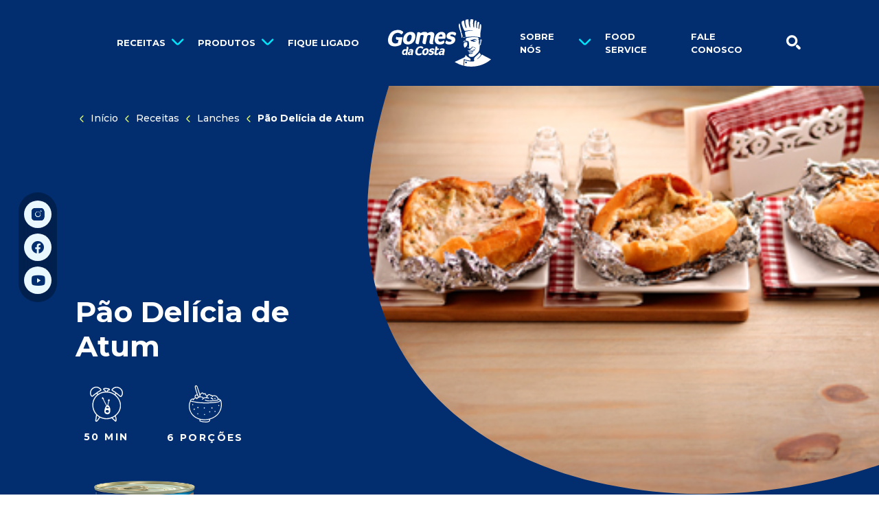

--- FILE ---
content_type: text/html; charset=UTF-8
request_url: https://gomesdacosta.com.br/receitas/lanches/pao-delicia-de-atum/
body_size: 24999
content:
<!DOCTYPE html>
<html lang="pt-BR">

<head>
	<!-- Google Tag Manager -->
<script>(function(w,d,s,l,i){w[l]=w[l]||[];w[l].push({'gtm.start':
new Date().getTime(),event:'gtm.js'});var f=d.getElementsByTagName(s)[0],
j=d.createElement(s),dl=l!='dataLayer'?'&l='+l:'';j.async=true;j.src=
'https://www.googletagmanager.com/gtm.js?id='+i+dl;f.parentNode.insertBefore(j,f);
})(window,document,'script','dataLayer','GTM-MXF5PKS');</script>
<!-- End Google Tag Manager -->

	<meta charset="UTF-8">
	<meta name="viewport" content="width=device-width, initial-scale=1">
	<meta http-equiv="X-UA-Compatible" content="ie=edge">

	
	<!-- Color for the Android Chrome title bar -->
	<meta name="theme-color" content="#022e70">

	<link rel="profile" href="http://gmpg.org/xfn/11">

	<link rel="preload" as="font" href="https://gomesdacosta.com.br/wp-content/themes/gdc/assets/fonts/icons/icons.woff2?v18" crossorigin>
<link rel="preconnect" href="https://fonts.googleapis.com">
<link rel="preconnect" href="https://fonts.gstatic.com" crossorigin><link rel="shortcut icon" href="https://gomesdacosta.com.br/wp-content/themes/gdc/assets/img/favicons/default/favicon.ico">
<link rel="icon" type="image/png" sizes="16x16" href="https://gomesdacosta.com.br/wp-content/themes/gdc/assets/img/favicons/default/favicon-16x16.png">
<link rel="icon" type="image/png" sizes="32x32" href="https://gomesdacosta.com.br/wp-content/themes/gdc/assets/img/favicons/default/favicon-32x32.png">
<link rel="icon" type="image/png" sizes="48x48" href="https://gomesdacosta.com.br/wp-content/themes/gdc/assets/img/favicons/default/favicon-48x48.png">
<link rel="apple-touch-icon" sizes="57x57" href="https://gomesdacosta.com.br/wp-content/themes/gdc/assets/img/favicons/default/apple-touch-icon-57x57.png">
<link rel="apple-touch-icon" sizes="60x60" href="https://gomesdacosta.com.br/wp-content/themes/gdc/assets/img/favicons/default/apple-touch-icon-60x60.png">
<link rel="apple-touch-icon" sizes="72x72" href="https://gomesdacosta.com.br/wp-content/themes/gdc/assets/img/favicons/default/apple-touch-icon-72x72.png">
<link rel="apple-touch-icon" sizes="76x76" href="https://gomesdacosta.com.br/wp-content/themes/gdc/assets/img/favicons/default/apple-touch-icon-76x76.png">
<link rel="apple-touch-icon" sizes="114x114" href="https://gomesdacosta.com.br/wp-content/themes/gdc/assets/img/favicons/default/apple-touch-icon-114x114.png">
<link rel="apple-touch-icon" sizes="120x120" href="https://gomesdacosta.com.br/wp-content/themes/gdc/assets/img/favicons/default/apple-touch-icon-120x120.png">
<link rel="apple-touch-icon" sizes="144x144" href="https://gomesdacosta.com.br/wp-content/themes/gdc/assets/img/favicons/default/apple-touch-icon-144x144.png">
<link rel="apple-touch-icon" sizes="152x152" href="https://gomesdacosta.com.br/wp-content/themes/gdc/assets/img/favicons/default/apple-touch-icon-152x152.png">
<link rel="apple-touch-icon" sizes="167x167" href="https://gomesdacosta.com.br/wp-content/themes/gdc/assets/img/favicons/default/apple-touch-icon-167x167.png">
<link rel="apple-touch-icon" sizes="180x180" href="https://gomesdacosta.com.br/wp-content/themes/gdc/assets/img/favicons/default/apple-touch-icon-180x180.png">
<link rel="apple-touch-icon" sizes="1024x1024" href="https://gomesdacosta.com.br/wp-content/themes/gdc/assets/img/favicons/default/apple-touch-icon-1024x1024.png">
<meta name="apple-mobile-web-app-capable" content="yes">
<meta name="apple-mobile-web-app-status-bar-style" content="black-translucent">
<meta name="apple-mobile-web-app-title" content="Gomes da Costa"><meta name='robots' content='index, follow, max-image-preview:large, max-snippet:-1, max-video-preview:-1' />
	<style>img:is([sizes="auto" i], [sizes^="auto," i]) { contain-intrinsic-size: 3000px 1500px }</style>
	
	<!-- This site is optimized with the Yoast SEO plugin v24.5 - https://yoast.com/wordpress/plugins/seo/ -->
	<title>Pão Delícia de Atum - Gomes da Costa</title>
	<link rel="canonical" href="https://gomesdacosta.com.br/receitas/lanches/pao-delicia-de-atum/" />
	<meta property="og:locale" content="pt_BR" />
	<meta property="og:type" content="article" />
	<meta property="og:title" content="Pão Delícia de Atum - Gomes da Costa" />
	<meta property="og:url" content="https://gomesdacosta.com.br/receitas/lanches/pao-delicia-de-atum/" />
	<meta property="og:site_name" content="Gomes da Costa" />
	<meta property="article:publisher" content="https://www.facebook.com/GomesdaCostaBrasil/" />
	<meta property="article:modified_time" content="2023-07-03T12:54:55+00:00" />
	<meta property="og:image" content="https://gomesdacosta.com.br/wp-content/uploads/2017/04/pao-delicia-de-atum-mobile.jpg" />
	<meta property="og:image:width" content="320" />
	<meta property="og:image:height" content="250" />
	<meta property="og:image:type" content="image/jpeg" />
	<meta name="twitter:card" content="summary_large_image" />
	<script type="application/ld+json" class="yoast-schema-graph">{"@context":"https://schema.org","@graph":[{"@type":"WebPage","@id":"https://gomesdacosta.com.br/receitas/lanches/pao-delicia-de-atum/","url":"https://gomesdacosta.com.br/receitas/lanches/pao-delicia-de-atum/","name":"Pão Delícia de Atum - Gomes da Costa","isPartOf":{"@id":"https://gomesdacosta.com.br/#website"},"primaryImageOfPage":{"@id":"https://gomesdacosta.com.br/receitas/lanches/pao-delicia-de-atum/#primaryimage"},"image":{"@id":"https://gomesdacosta.com.br/receitas/lanches/pao-delicia-de-atum/#primaryimage"},"thumbnailUrl":"https://gomesdacosta.com.br/wp-content/uploads/2017/04/pao-delicia-de-atum-mobile.jpg","datePublished":"2017-06-22T18:36:23+00:00","dateModified":"2023-07-03T12:54:55+00:00","breadcrumb":{"@id":"https://gomesdacosta.com.br/receitas/lanches/pao-delicia-de-atum/#breadcrumb"},"inLanguage":"pt-BR","potentialAction":[{"@type":"ReadAction","target":["https://gomesdacosta.com.br/receitas/lanches/pao-delicia-de-atum/"]}]},{"@type":"ImageObject","inLanguage":"pt-BR","@id":"https://gomesdacosta.com.br/receitas/lanches/pao-delicia-de-atum/#primaryimage","url":"https://gomesdacosta.com.br/wp-content/uploads/2017/04/pao-delicia-de-atum-mobile.jpg","contentUrl":"https://gomesdacosta.com.br/wp-content/uploads/2017/04/pao-delicia-de-atum-mobile.jpg","width":320,"height":250,"caption":"Pão Delícia de Atum"},{"@type":"BreadcrumbList","@id":"https://gomesdacosta.com.br/receitas/lanches/pao-delicia-de-atum/#breadcrumb","itemListElement":[{"@type":"ListItem","position":1,"name":"Início","item":"https://gomesdacosta.com.br/"},{"@type":"ListItem","position":2,"name":"Receitas","item":"https://gomesdacosta.com.br/receitas/%recipe_category%/"},{"@type":"ListItem","position":3,"name":"Lanches","item":"https://gomesdacosta.com.br/receitas/lanches/"},{"@type":"ListItem","position":4,"name":"Pão Delícia de Atum"}]},{"@type":"WebSite","@id":"https://gomesdacosta.com.br/#website","url":"https://gomesdacosta.com.br/","name":"Gomes da Costa","description":"Descomplicando o seu Dia a Dia","publisher":{"@id":"https://gomesdacosta.com.br/#organization"},"potentialAction":[{"@type":"SearchAction","target":{"@type":"EntryPoint","urlTemplate":"https://gomesdacosta.com.br/?s={search_term_string}"},"query-input":{"@type":"PropertyValueSpecification","valueRequired":true,"valueName":"search_term_string"}}],"inLanguage":"pt-BR"},{"@type":"Organization","@id":"https://gomesdacosta.com.br/#organization","name":"Gomes da Costa","url":"https://gomesdacosta.com.br/","logo":{"@type":"ImageObject","inLanguage":"pt-BR","@id":"https://gomesdacosta.com.br/#/schema/logo/image/","url":"https://gomesdacosta.com.br/wp-content/uploads/2023/07/gomesdacosta-organization.jpeg","contentUrl":"https://gomesdacosta.com.br/wp-content/uploads/2023/07/gomesdacosta-organization.jpeg","width":696,"height":696,"caption":"Gomes da Costa"},"image":{"@id":"https://gomesdacosta.com.br/#/schema/logo/image/"},"sameAs":["https://www.facebook.com/GomesdaCostaBrasil/","https://www.youtube.com/user/GomesdaCostaBrasil","https://www.instagram.com/gomesdacostabrasil/"]}]}</script>
	<!-- / Yoast SEO plugin. -->


<link rel='dns-prefetch' href='//fonts.googleapis.com' />
<link rel='stylesheet' id='theme-css' href='https://gomesdacosta.com.br/wp-content/themes/gdc/assets/css/dist/core/theme.dist.css?ver=1732527130' type='text/css' media='all' />
<link rel='stylesheet' id='gdc-analytics-head-component-style-css' href='https://gomesdacosta.com.br/wp-content/themes/gdc/assets/css/dist/components/analytics-head.dist.css?ver=1722005266' type='text/css' media='all' />
<link rel='stylesheet' id='wp-block-library-css' href='https://gomesdacosta.com.br/wp-includes/css/dist/block-library/style.min.css?ver=6.7.2' type='text/css' media='all' />
<link rel='stylesheet' id='gutenberg-custom-blocks-css-css' href='https://gomesdacosta.com.br/wp-content/plugins/gutenberg-custom-blocks/dist/css/index.min.css?ver=1691695289' type='text/css' media='all' />
<style id='classic-theme-styles-inline-css' type='text/css'>
/*! This file is auto-generated */
.wp-block-button__link{color:#fff;background-color:#32373c;border-radius:9999px;box-shadow:none;text-decoration:none;padding:calc(.667em + 2px) calc(1.333em + 2px);font-size:1.125em}.wp-block-file__button{background:#32373c;color:#fff;text-decoration:none}
</style>
<style id='global-styles-inline-css' type='text/css'>
:root{--wp--preset--aspect-ratio--square: 1;--wp--preset--aspect-ratio--4-3: 4/3;--wp--preset--aspect-ratio--3-4: 3/4;--wp--preset--aspect-ratio--3-2: 3/2;--wp--preset--aspect-ratio--2-3: 2/3;--wp--preset--aspect-ratio--16-9: 16/9;--wp--preset--aspect-ratio--9-16: 9/16;--wp--preset--color--black: #000000;--wp--preset--color--cyan-bluish-gray: #abb8c3;--wp--preset--color--white: #FFF;--wp--preset--color--pale-pink: #f78da7;--wp--preset--color--vivid-red: #cf2e2e;--wp--preset--color--luminous-vivid-orange: #ff6900;--wp--preset--color--luminous-vivid-amber: #fcb900;--wp--preset--color--light-green-cyan: #7bdcb5;--wp--preset--color--vivid-green-cyan: #00d084;--wp--preset--color--pale-cyan-blue: #8ed1fc;--wp--preset--color--vivid-cyan-blue: #0693e3;--wp--preset--color--vivid-purple: #9b51e0;--wp--preset--color--yellow: #E1FA70;--wp--preset--color--orange: #FF7A2F;--wp--preset--color--blue: #022E70;--wp--preset--color--light-blue: #0082D2;--wp--preset--color--pink: #FF6281;--wp--preset--gradient--vivid-cyan-blue-to-vivid-purple: linear-gradient(135deg,rgba(6,147,227,1) 0%,rgb(155,81,224) 100%);--wp--preset--gradient--light-green-cyan-to-vivid-green-cyan: linear-gradient(135deg,rgb(122,220,180) 0%,rgb(0,208,130) 100%);--wp--preset--gradient--luminous-vivid-amber-to-luminous-vivid-orange: linear-gradient(135deg,rgba(252,185,0,1) 0%,rgba(255,105,0,1) 100%);--wp--preset--gradient--luminous-vivid-orange-to-vivid-red: linear-gradient(135deg,rgba(255,105,0,1) 0%,rgb(207,46,46) 100%);--wp--preset--gradient--very-light-gray-to-cyan-bluish-gray: linear-gradient(135deg,rgb(238,238,238) 0%,rgb(169,184,195) 100%);--wp--preset--gradient--cool-to-warm-spectrum: linear-gradient(135deg,rgb(74,234,220) 0%,rgb(151,120,209) 20%,rgb(207,42,186) 40%,rgb(238,44,130) 60%,rgb(251,105,98) 80%,rgb(254,248,76) 100%);--wp--preset--gradient--blush-light-purple: linear-gradient(135deg,rgb(255,206,236) 0%,rgb(152,150,240) 100%);--wp--preset--gradient--blush-bordeaux: linear-gradient(135deg,rgb(254,205,165) 0%,rgb(254,45,45) 50%,rgb(107,0,62) 100%);--wp--preset--gradient--luminous-dusk: linear-gradient(135deg,rgb(255,203,112) 0%,rgb(199,81,192) 50%,rgb(65,88,208) 100%);--wp--preset--gradient--pale-ocean: linear-gradient(135deg,rgb(255,245,203) 0%,rgb(182,227,212) 50%,rgb(51,167,181) 100%);--wp--preset--gradient--electric-grass: linear-gradient(135deg,rgb(202,248,128) 0%,rgb(113,206,126) 100%);--wp--preset--gradient--midnight: linear-gradient(135deg,rgb(2,3,129) 0%,rgb(40,116,252) 100%);--wp--preset--font-size--small: 13px;--wp--preset--font-size--medium: 20px;--wp--preset--font-size--large: 36px;--wp--preset--font-size--x-large: 42px;--wp--preset--spacing--20: 0.44rem;--wp--preset--spacing--30: 0.67rem;--wp--preset--spacing--40: 1rem;--wp--preset--spacing--50: 1.5rem;--wp--preset--spacing--60: 2.25rem;--wp--preset--spacing--70: 3.38rem;--wp--preset--spacing--80: 5.06rem;--wp--preset--shadow--natural: 6px 6px 9px rgba(0, 0, 0, 0.2);--wp--preset--shadow--deep: 12px 12px 50px rgba(0, 0, 0, 0.4);--wp--preset--shadow--sharp: 6px 6px 0px rgba(0, 0, 0, 0.2);--wp--preset--shadow--outlined: 6px 6px 0px -3px rgba(255, 255, 255, 1), 6px 6px rgba(0, 0, 0, 1);--wp--preset--shadow--crisp: 6px 6px 0px rgba(0, 0, 0, 1);}:where(.is-layout-flex){gap: 0.5em;}:where(.is-layout-grid){gap: 0.5em;}body .is-layout-flex{display: flex;}.is-layout-flex{flex-wrap: wrap;align-items: center;}.is-layout-flex > :is(*, div){margin: 0;}body .is-layout-grid{display: grid;}.is-layout-grid > :is(*, div){margin: 0;}:where(.wp-block-columns.is-layout-flex){gap: 2em;}:where(.wp-block-columns.is-layout-grid){gap: 2em;}:where(.wp-block-post-template.is-layout-flex){gap: 1.25em;}:where(.wp-block-post-template.is-layout-grid){gap: 1.25em;}.has-black-color{color: var(--wp--preset--color--black) !important;}.has-cyan-bluish-gray-color{color: var(--wp--preset--color--cyan-bluish-gray) !important;}.has-white-color{color: var(--wp--preset--color--white) !important;}.has-pale-pink-color{color: var(--wp--preset--color--pale-pink) !important;}.has-vivid-red-color{color: var(--wp--preset--color--vivid-red) !important;}.has-luminous-vivid-orange-color{color: var(--wp--preset--color--luminous-vivid-orange) !important;}.has-luminous-vivid-amber-color{color: var(--wp--preset--color--luminous-vivid-amber) !important;}.has-light-green-cyan-color{color: var(--wp--preset--color--light-green-cyan) !important;}.has-vivid-green-cyan-color{color: var(--wp--preset--color--vivid-green-cyan) !important;}.has-pale-cyan-blue-color{color: var(--wp--preset--color--pale-cyan-blue) !important;}.has-vivid-cyan-blue-color{color: var(--wp--preset--color--vivid-cyan-blue) !important;}.has-vivid-purple-color{color: var(--wp--preset--color--vivid-purple) !important;}.has-black-background-color{background-color: var(--wp--preset--color--black) !important;}.has-cyan-bluish-gray-background-color{background-color: var(--wp--preset--color--cyan-bluish-gray) !important;}.has-white-background-color{background-color: var(--wp--preset--color--white) !important;}.has-pale-pink-background-color{background-color: var(--wp--preset--color--pale-pink) !important;}.has-vivid-red-background-color{background-color: var(--wp--preset--color--vivid-red) !important;}.has-luminous-vivid-orange-background-color{background-color: var(--wp--preset--color--luminous-vivid-orange) !important;}.has-luminous-vivid-amber-background-color{background-color: var(--wp--preset--color--luminous-vivid-amber) !important;}.has-light-green-cyan-background-color{background-color: var(--wp--preset--color--light-green-cyan) !important;}.has-vivid-green-cyan-background-color{background-color: var(--wp--preset--color--vivid-green-cyan) !important;}.has-pale-cyan-blue-background-color{background-color: var(--wp--preset--color--pale-cyan-blue) !important;}.has-vivid-cyan-blue-background-color{background-color: var(--wp--preset--color--vivid-cyan-blue) !important;}.has-vivid-purple-background-color{background-color: var(--wp--preset--color--vivid-purple) !important;}.has-black-border-color{border-color: var(--wp--preset--color--black) !important;}.has-cyan-bluish-gray-border-color{border-color: var(--wp--preset--color--cyan-bluish-gray) !important;}.has-white-border-color{border-color: var(--wp--preset--color--white) !important;}.has-pale-pink-border-color{border-color: var(--wp--preset--color--pale-pink) !important;}.has-vivid-red-border-color{border-color: var(--wp--preset--color--vivid-red) !important;}.has-luminous-vivid-orange-border-color{border-color: var(--wp--preset--color--luminous-vivid-orange) !important;}.has-luminous-vivid-amber-border-color{border-color: var(--wp--preset--color--luminous-vivid-amber) !important;}.has-light-green-cyan-border-color{border-color: var(--wp--preset--color--light-green-cyan) !important;}.has-vivid-green-cyan-border-color{border-color: var(--wp--preset--color--vivid-green-cyan) !important;}.has-pale-cyan-blue-border-color{border-color: var(--wp--preset--color--pale-cyan-blue) !important;}.has-vivid-cyan-blue-border-color{border-color: var(--wp--preset--color--vivid-cyan-blue) !important;}.has-vivid-purple-border-color{border-color: var(--wp--preset--color--vivid-purple) !important;}.has-vivid-cyan-blue-to-vivid-purple-gradient-background{background: var(--wp--preset--gradient--vivid-cyan-blue-to-vivid-purple) !important;}.has-light-green-cyan-to-vivid-green-cyan-gradient-background{background: var(--wp--preset--gradient--light-green-cyan-to-vivid-green-cyan) !important;}.has-luminous-vivid-amber-to-luminous-vivid-orange-gradient-background{background: var(--wp--preset--gradient--luminous-vivid-amber-to-luminous-vivid-orange) !important;}.has-luminous-vivid-orange-to-vivid-red-gradient-background{background: var(--wp--preset--gradient--luminous-vivid-orange-to-vivid-red) !important;}.has-very-light-gray-to-cyan-bluish-gray-gradient-background{background: var(--wp--preset--gradient--very-light-gray-to-cyan-bluish-gray) !important;}.has-cool-to-warm-spectrum-gradient-background{background: var(--wp--preset--gradient--cool-to-warm-spectrum) !important;}.has-blush-light-purple-gradient-background{background: var(--wp--preset--gradient--blush-light-purple) !important;}.has-blush-bordeaux-gradient-background{background: var(--wp--preset--gradient--blush-bordeaux) !important;}.has-luminous-dusk-gradient-background{background: var(--wp--preset--gradient--luminous-dusk) !important;}.has-pale-ocean-gradient-background{background: var(--wp--preset--gradient--pale-ocean) !important;}.has-electric-grass-gradient-background{background: var(--wp--preset--gradient--electric-grass) !important;}.has-midnight-gradient-background{background: var(--wp--preset--gradient--midnight) !important;}.has-small-font-size{font-size: var(--wp--preset--font-size--small) !important;}.has-medium-font-size{font-size: var(--wp--preset--font-size--medium) !important;}.has-large-font-size{font-size: var(--wp--preset--font-size--large) !important;}.has-x-large-font-size{font-size: var(--wp--preset--font-size--x-large) !important;}
:where(.wp-block-post-template.is-layout-flex){gap: 1.25em;}:where(.wp-block-post-template.is-layout-grid){gap: 1.25em;}
:where(.wp-block-columns.is-layout-flex){gap: 2em;}:where(.wp-block-columns.is-layout-grid){gap: 2em;}
:root :where(.wp-block-pullquote){font-size: 1.5em;line-height: 1.6;}
</style>
<link rel='stylesheet' id='googlefonts-montserrat-css' href='https://fonts.googleapis.com/css2?family=Montserrat:ital,wght@0,400;0,500;0,700;1,400;1,500;1,700&#038;display=swap' type='text/css' media='all' />
</head>

<body class="recipe-template-default single single-recipe postid-758" template-name="">
	<!-- Google Tag Manager (noscript) -->
<noscript><iframe src="https://www.googletagmanager.com/ns.html?id=GTM-MXF5PKS"
		height="0" width="0" style="display:none;visibility:hidden"></iframe></noscript>
<!-- End Google Tag Manager (noscript) -->
	<div id="page">
		<a id="skip-link" class="btn btn-primary visually-hidden-focusable"
			href="#content">Pule para o conteúdo</a>

		<!-- HEADER -->
		<header class="_header fixed-top w-100 " id="header">

	<div class="inner-header d-flex align-items-center py-2">
					<a href="#content" class="btn btn-secondary visually-hidden-focusable fixed-top">
				Pular navegação			</a>
				<div class="container d-flex align-items-center">
			<!-- LOGO -->
			<div
				class="logo position-absolute top-0 start-50 translate-middle-x mb-0 lh-1 d-flex align-items-center pt-4 pt-lg-0">
				<a
					href="https://gomesdacosta.com.br/"
					class="d-inline-flex position-relative"
					title="Gomes da Costa">
										<img
						src="https://gomesdacosta.com.br/wp-content/themes/gdc/assets/img/gomesdacosta-logo-branca.svg"
						width="100"
						height="50"
						alt="Gomes da Costa"
						loading="lazy" />
				</a>
				<svg class="_inline-svg logo-curve z-n1" xmlns="http://www.w3.org/2000/svg" xmlns:xlink="http://www.w3.org/1999/xlink" width="197.856" height="39.951" viewBox="0 0 197.856 39.951"><path d="M0,0C.177,10.285,4.105,30.18,33.516,26.225c21.155-2.843,40.076-4.739,53.539,0,16.347,6.163,42.5,17.733,65.388,12.325C191.4,29.348,196.765,3.156,197.856,0Z" fill="currentColor"/></svg>
			</div>

			<!-- LEFT SIDE NAV -->
			<div class="site-nav-left d-flex align-items-center justify-content-start justify-content-xl-end">
				<!-- MENU BUTTON -->
				<div class="d-xl-none ms-n1">
					<button id="mobile-menu-toggler" class="btn position-relative d-inline-flex p-2"
						aria-controls="_mobile-menu"
						aria-expanded="false"
						aria-label="Alternar menu de navegação">
					</button>
				</div>

				<!-- DESKTOP LEFT MENU -->
				<div class="d-none d-xl-block">
					<ul class="_header-menu list-unstyled p-0 m-0 ">
				<li class="menu-item menu-item-4662">
		<div class="menu-item-wrapper has-children">
			<a href="https://gomesdacosta.com.br/receitas/">
				Receitas			</a>
						<button
				class="submenu-toggler"
				data-target="._header-menu .menu-item-4662"
				aria-controls="submenu-4662"
				aria-expanded="false"
				aria-label="Abrir submenu de Receitas">
			</button>
					</div>
				<ul class="dropdown submenu" id="submenu-4662">
											<li class="submenu-item">
					<div class="submenu-item-wrapper">
						<a href="https://gomesdacosta.com.br/receitas/macarrao-e-atum/" class="w-100">
							Macarrão & Atum						</a>
											</div>
									</li>
												<li class="submenu-item">
					<div class="submenu-item-wrapper">
						<a href="https://gomesdacosta.com.br/receitas/saladas/" class="w-100">
							Saladas						</a>
											</div>
									</li>
												<li class="submenu-item">
					<div class="submenu-item-wrapper">
						<a href="https://gomesdacosta.com.br/receitas/lanches/" class="w-100">
							Lanches						</a>
											</div>
									</li>
												<li class="submenu-item">
					<div class="submenu-item-wrapper">
						<a href="https://gomesdacosta.com.br/receitas/tortas/" class="w-100">
							Tortas						</a>
											</div>
									</li>
												<li class="submenu-item">
					<div class="submenu-item-wrapper">
						<a href="https://gomesdacosta.com.br/receitas/massas/" class="w-100">
							Massas						</a>
											</div>
									</li>
												<li class="submenu-item">
					<div class="submenu-item-wrapper">
						<a href="https://gomesdacosta.com.br/receitas/pizzas/" class="w-100">
							Pizzas						</a>
											</div>
									</li>
												<li class="submenu-item">
					<div class="submenu-item-wrapper">
						<a href="https://gomesdacosta.com.br/receitas/pratos-principais/" class="w-100">
							Pratos Principais						</a>
											</div>
									</li>
												<li class="submenu-item">
					<div class="submenu-item-wrapper">
						<a href="https://gomesdacosta.com.br/receitas/acompanhamentos/" class="w-100">
							Acompanhamentos						</a>
											</div>
									</li>
												<li class="submenu-item">
					<div class="submenu-item-wrapper">
						<a href="https://gomesdacosta.com.br/receitas/aperitivos/" class="w-100">
							Aperitivos						</a>
											</div>
									</li>
												<li class="submenu-item">
					<div class="submenu-item-wrapper">
						<a href="https://gomesdacosta.com.br/receitas/entradas/" class="w-100">
							Entradas						</a>
											</div>
									</li>
						</ul>
			</li>
				<li class="menu-item menu-item-4661">
		<div class="menu-item-wrapper has-children">
			<a href="https://gomesdacosta.com.br/produtos/">
				Produtos			</a>
						<button
				class="submenu-toggler"
				data-target="._header-menu .menu-item-4661"
				aria-controls="submenu-4661"
				aria-expanded="false"
				aria-label="Abrir submenu de Produtos">
			</button>
					</div>
				<ul class="dropdown submenu" id="submenu-4661">
											<li class="submenu-item">
					<div class="submenu-item-wrapper has-children">
						<a href="https://gomesdacosta.com.br/produtos/atum/" class="w-100">
							Atum						</a>
												<span class="divider">&nbsp;</span>
						<button
							class="child-submenu-toggler"
							data-bs-toggle="collapse"
							data-bs-target="#child-menu-4673"
							data-bs-parent="#submenu-4661"
							aria-controls="child-menu-4673"
							aria-expanded="false"
							aria-label="Abrir submenu de Atum">
						</button>
											</div>
										<div
						class="child-submenu collapse"
						id="child-menu-4673"
						aria-label="Submenu de Atum"
						data-bs-parent="#submenu-4661"
					>
						<ul class="list-unstyled ps-4 mb-4">
														<li>
								<a href="https://gomesdacosta.com.br/produtos/atum/#atum-solido">
									Atum Sólido								</a>
							</li>
														<li>
								<a href="https://gomesdacosta.com.br/produtos/atum/#atum-em-pedacos">
									Atum em Pedaços								</a>
							</li>
														<li>
								<a href="https://gomesdacosta.com.br/produtos/atum/#atum-ralado">
									Atum Ralado								</a>
							</li>
														<li>
								<a href="https://gomesdacosta.com.br/produtos/atum/#atum-light">
									Atum Light em Sódio								</a>
							</li>
													</ul>
					</div>
									</li>
												<li class="submenu-item">
					<div class="submenu-item-wrapper has-children">
						<a href="https://gomesdacosta.com.br/produtos/sardinha/" class="w-100">
							Sardinha						</a>
												<span class="divider">&nbsp;</span>
						<button
							class="child-submenu-toggler"
							data-bs-toggle="collapse"
							data-bs-target="#child-menu-4678"
							data-bs-parent="#submenu-4661"
							aria-controls="child-menu-4678"
							aria-expanded="false"
							aria-label="Abrir submenu de Sardinha">
						</button>
											</div>
										<div
						class="child-submenu collapse"
						id="child-menu-4678"
						aria-label="Submenu de Sardinha"
						data-bs-parent="#submenu-4661"
					>
						<ul class="list-unstyled ps-4 mb-4">
														<li>
								<a href="https://gomesdacosta.com.br/produtos/sardinha/#sardinha-tradicional">
									Sardinha Tradicional								</a>
							</li>
														<li>
								<a href="https://gomesdacosta.com.br/produtos/sardinha/#sardinha-familia">
									Sardinha Família								</a>
							</li>
														<li>
								<a href="https://gomesdacosta.com.br/produtos/sardinha/#sardinha-ralada">
									Sardinha Ralada								</a>
							</li>
													</ul>
					</div>
									</li>
												<li class="submenu-item">
					<div class="submenu-item-wrapper has-children">
						<a href="https://gomesdacosta.com.br/produtos/pates/" class="w-100">
							Patês						</a>
												<span class="divider">&nbsp;</span>
						<button
							class="child-submenu-toggler"
							data-bs-toggle="collapse"
							data-bs-target="#child-menu-4682"
							data-bs-parent="#submenu-4661"
							aria-controls="child-menu-4682"
							aria-expanded="false"
							aria-label="Abrir submenu de Patês">
						</button>
											</div>
										<div
						class="child-submenu collapse"
						id="child-menu-4682"
						aria-label="Submenu de Patês"
						data-bs-parent="#submenu-4661"
					>
						<ul class="list-unstyled ps-4 mb-4">
														<li>
								<a href="https://gomesdacosta.com.br/produtos/pates/#pate-sabores">
									Sabores								</a>
							</li>
														<li>
								<a href="https://gomesdacosta.com.br/produtos/pates/#pate-light">
									Light								</a>
							</li>
													</ul>
					</div>
									</li>
												<li class="submenu-item">
					<div class="submenu-item-wrapper">
						<a href="https://gomesdacosta.com.br/produtos/azeite/" class="w-100">
							Azeite						</a>
											</div>
									</li>
												<li class="submenu-item">
					<div class="submenu-item-wrapper has-children">
						<a href="https://gomesdacosta.com.br/produtos/saladas/" class="w-100">
							Saladas						</a>
												<span class="divider">&nbsp;</span>
						<button
							class="child-submenu-toggler"
							data-bs-toggle="collapse"
							data-bs-target="#child-menu-4686"
							data-bs-parent="#submenu-4661"
							aria-controls="child-menu-4686"
							aria-expanded="false"
							aria-label="Abrir submenu de Saladas">
						</button>
											</div>
										<div
						class="child-submenu collapse"
						id="child-menu-4686"
						aria-label="Submenu de Saladas"
						data-bs-parent="#submenu-4661"
					>
						<ul class="list-unstyled ps-4 mb-4">
														<li>
								<a href="https://gomesdacosta.com.br/produtos/saladas/#saladas-sabores">
									Sabores								</a>
							</li>
													</ul>
					</div>
									</li>
												<li class="submenu-item">
					<div class="submenu-item-wrapper has-children">
						<a href="https://gomesdacosta.com.br/produtos/premium/" class="w-100">
							Premium						</a>
												<span class="divider">&nbsp;</span>
						<button
							class="child-submenu-toggler"
							data-bs-toggle="collapse"
							data-bs-target="#child-menu-4688"
							data-bs-parent="#submenu-4661"
							aria-controls="child-menu-4688"
							aria-expanded="false"
							aria-label="Abrir submenu de Premium">
						</button>
											</div>
										<div
						class="child-submenu collapse"
						id="child-menu-4688"
						aria-label="Submenu de Premium"
						data-bs-parent="#submenu-4661"
					>
						<ul class="list-unstyled ps-4 mb-4">
														<li>
								<a href="https://gomesdacosta.com.br/produtos/premium/#files-de-sardinha">
									Filés de Sardinhas								</a>
							</li>
														<li>
								<a href="https://gomesdacosta.com.br/produtos/premium/#files-de-atum">
									Filés de Atum								</a>
							</li>
														<li>
								<a href="https://gomesdacosta.com.br/produtos/premium/#files-atum-yellowfin">
									Atum Yellowfin								</a>
							</li>
														<li>
								<a href="https://gomesdacosta.com.br/produtos/premium/#super-premium">
									Super Premium								</a>
							</li>
													</ul>
					</div>
									</li>
												<li class="submenu-item">
					<div class="submenu-item-wrapper">
						<a href="https://gomesdacosta.com.br/produtos/lancamentos/" class="w-100">
							Lançamentos						</a>
											</div>
									</li>
						</ul>
			</li>
				<li class="menu-item menu-item-4663">
		<div class="menu-item-wrapper">
			<a href="https://gomesdacosta.com.br/fique-ligado/">
				Fique ligado			</a>
					</div>
			</li>
	</ul>
				</div>
			</div>

			<!-- RIGHT SIDE NAV -->
			<div class="site-nav-right d-flex align-items-center justify-content-end justify-content-xl-start">
				<div class="d-none d-xl-block">
					<ul class="_header-menu list-unstyled p-0 m-0 ">
				<li class="menu-item menu-item-5250">
		<div class="menu-item-wrapper has-children">
			<a href="https://gomesdacosta.com.br/nossa-historia/">
				Sobre nós			</a>
						<button
				class="submenu-toggler"
				data-target="._header-menu .menu-item-5250"
				aria-controls="submenu-5250"
				aria-expanded="false"
				aria-label="Abrir submenu de Sobre nós">
			</button>
					</div>
				<ul class="dropdown submenu" id="submenu-5250">
											<li class="submenu-item">
					<div class="submenu-item-wrapper">
						<a href="https://gomesdacosta.com.br/nossa-historia/" class="w-100">
							Nossa História						</a>
											</div>
									</li>
												<li class="submenu-item">
					<div class="submenu-item-wrapper">
						<a href="https://gomesdacosta.com.br/sustentabilidade/" class="w-100">
							Sustentabilidade						</a>
											</div>
									</li>
						</ul>
			</li>
				<li class="menu-item menu-item-6979">
		<div class="menu-item-wrapper">
			<a href="https://gomesdacosta.com.br/food-service/">
				Food Service			</a>
					</div>
			</li>
				<li class="menu-item menu-item-4703">
		<div class="menu-item-wrapper">
			<a href="https://gomesdacosta.com.br/fale-conosco/">
				Fale conosco			</a>
					</div>
			</li>
	</ul>
				</div>

				<!-- SEARCH BUTTON -->
				<div class="ms-3 ms-xxl-5 me-n1">
					<button id="search-popup-toggler"
						aria-label="Abrir/fechar menu de busca"
						class="btn position-relative d-inline-flex p-2"></button>
				</div>
			</div>

		</div><!-- .container -->
	</div><!-- .inner-header -->

	<!-- MOBILE MENU -->
	<div class="_mobile-menu d-xl-none " id="_mobile-menu">
	<div class="inner-wrapper container py-6">
				<!-- NAVIGATION -->
					<nav class="nav" role="navigation">
			<ul class="nav__list p-0 mb-0">
								<li class="menu-item menu-item-4452">
										<input id="group-4452" type="checkbox" hidden />
					<label for="group-4452" class="text-uppercase fw-bold">

						<a href="https://gomesdacosta.com.br/receitas/" title="Receitas"
							class="text-decoration-none">Receitas</a>
						<button
							class="submenu-toggler"
							data-bs-toggle="collapse"
							data-bs-target="#submenu-4452"
							aria-controls="submenu-4452"
							aria-expanded="false"
							data-bs-parent="#_mobile-menu"
							aria-label="Abrir submenu de Receitas">

						</button>

					</label>

					<ul class="collapse group-list dropdown submenu" id="submenu-4452"
						data-bs-parent="#_mobile-menu">
																			<li>
							<a href="https://gomesdacosta.com.br/receitas/saladas/"
								class="text-decoration-none">Saladas</a>
						</li>
																									<li>
							<a href="https://gomesdacosta.com.br/receitas/lanches/"
								class="text-decoration-none">Lanches</a>
						</li>
																									<li>
							<a href="https://gomesdacosta.com.br/receitas/tortas/"
								class="text-decoration-none">Tortas</a>
						</li>
																									<li>
							<a href="https://gomesdacosta.com.br/receitas/massas/"
								class="text-decoration-none">Massas</a>
						</li>
																									<li>
							<a href="https://gomesdacosta.com.br/receitas/pizzas/"
								class="text-decoration-none">Pizzas</a>
						</li>
																									<li>
							<a href="https://gomesdacosta.com.br/receitas/pratos-principais/"
								class="text-decoration-none">Pratos Principais</a>
						</li>
																									<li>
							<a href="https://gomesdacosta.com.br/receitas/acompanhamentos/"
								class="text-decoration-none">Acompanhamentos</a>
						</li>
																									<li>
							<a href="https://gomesdacosta.com.br/receitas/aperitivos/"
								class="text-decoration-none">Aperitivos</a>
						</li>
																									<li>
							<a href="https://gomesdacosta.com.br/receitas/entradas/"
								class="text-decoration-none">Entradas</a>
						</li>
																	</ul>
									</li>
								<li class="menu-item menu-item-4451">
										<input id="group-4451" type="checkbox" hidden />
					<label for="group-4451" class="text-uppercase fw-bold">

						<a href="https://gomesdacosta.com.br/produtos/" title="Produtos"
							class="text-decoration-none">Produtos</a>
						<button
							class="submenu-toggler"
							data-bs-toggle="collapse"
							data-bs-target="#submenu-4451"
							aria-controls="submenu-4451"
							aria-expanded="false"
							data-bs-parent="#_mobile-menu"
							aria-label="Abrir submenu de Produtos">

						</button>

					</label>

					<ul class="collapse group-list dropdown submenu" id="submenu-4451"
						data-bs-parent="#_mobile-menu">
																			<li>
							<input id="sub-group-4624" type="checkbox" hidden />
							<label for="sub-group-4624">

								<a href="https://gomesdacosta.com.br/produtos/atum/" title="Atum"
									class="text-decoration-none">Atum</a>
								<button
									class="child-submenu-toggler collapsed"
									data-bs-toggle="collapse"
									data-bs-target="#child-menu-4624"
									data-bs-parent="#submenu-4624"
									aria-controls="child-menu-4624"
									aria-expanded="false"
									aria-label="Abrir submenu de Atum">
								</button>

							</label>

							<div
								class="child-submenu collapse"
								id="child-menu-4624"
								aria-label="Submenu de Atum"
								data-bs-parent="#submenu-4451">

								<ul class="sub-group-list">
																		<li>
										<a href="https://gomesdacosta.com.br/produtos/atum/#atum-solido" class="text-decoration-none">
											Atum Sólido										</a>
									</li>
																		<li>
										<a href="https://gomesdacosta.com.br/produtos/atum/#atum-em-pedacos" class="text-decoration-none">
											Atum em Pedaços										</a>
									</li>
																		<li>
										<a href="https://gomesdacosta.com.br/produtos/atum/#atum-ralado" class="text-decoration-none">
											Atum Ralado										</a>
									</li>
																		<li>
										<a href="https://gomesdacosta.com.br/produtos/atum/#atum-light" class="text-decoration-none">
											Atum Light em Sódio										</a>
									</li>
																	</ul>
							</div>
						</li>
																									<li>
							<input id="sub-group-4629" type="checkbox" hidden />
							<label for="sub-group-4629">

								<a href="https://gomesdacosta.com.br/produtos/sardinha/" title="Sardinha"
									class="text-decoration-none">Sardinha</a>
								<button
									class="child-submenu-toggler collapsed"
									data-bs-toggle="collapse"
									data-bs-target="#child-menu-4629"
									data-bs-parent="#submenu-4629"
									aria-controls="child-menu-4629"
									aria-expanded="false"
									aria-label="Abrir submenu de Sardinha">
								</button>

							</label>

							<div
								class="child-submenu collapse"
								id="child-menu-4629"
								aria-label="Submenu de Sardinha"
								data-bs-parent="#submenu-4451">

								<ul class="sub-group-list">
																		<li>
										<a href="https://gomesdacosta.com.br/produtos/sardinha/#sardinha-tradicional" class="text-decoration-none">
											Sardinha Tradicional										</a>
									</li>
																		<li>
										<a href="https://gomesdacosta.com.br/produtos/sardinha/#sardinha-familia" class="text-decoration-none">
											Sardinha Família										</a>
									</li>
																		<li>
										<a href="https://gomesdacosta.com.br/produtos/sardinha/#sardinha-ralada" class="text-decoration-none">
											Sardinha Ralada										</a>
									</li>
																	</ul>
							</div>
						</li>
																									<li>
							<input id="sub-group-4633" type="checkbox" hidden />
							<label for="sub-group-4633">

								<a href="https://gomesdacosta.com.br/produtos/pates/" title="Patês"
									class="text-decoration-none">Patês</a>
								<button
									class="child-submenu-toggler collapsed"
									data-bs-toggle="collapse"
									data-bs-target="#child-menu-4633"
									data-bs-parent="#submenu-4633"
									aria-controls="child-menu-4633"
									aria-expanded="false"
									aria-label="Abrir submenu de Patês">
								</button>

							</label>

							<div
								class="child-submenu collapse"
								id="child-menu-4633"
								aria-label="Submenu de Patês"
								data-bs-parent="#submenu-4451">

								<ul class="sub-group-list">
																		<li>
										<a href="https://gomesdacosta.com.br/produtos/pates/#pate-sabores" class="text-decoration-none">
											Sabores										</a>
									</li>
																		<li>
										<a href="https://gomesdacosta.com.br/produtos/pates/#pate-light" class="text-decoration-none">
											Light										</a>
									</li>
																	</ul>
							</div>
						</li>
																									<li>
							<a href="https://gomesdacosta.com.br/produtos/azeite/"
								class="text-decoration-none">Azeite</a>
						</li>
																									<li>
							<input id="sub-group-4637" type="checkbox" hidden />
							<label for="sub-group-4637">

								<a href="https://gomesdacosta.com.br/produtos/saladas/" title="Saladas"
									class="text-decoration-none">Saladas</a>
								<button
									class="child-submenu-toggler collapsed"
									data-bs-toggle="collapse"
									data-bs-target="#child-menu-4637"
									data-bs-parent="#submenu-4637"
									aria-controls="child-menu-4637"
									aria-expanded="false"
									aria-label="Abrir submenu de Saladas">
								</button>

							</label>

							<div
								class="child-submenu collapse"
								id="child-menu-4637"
								aria-label="Submenu de Saladas"
								data-bs-parent="#submenu-4451">

								<ul class="sub-group-list">
																		<li>
										<a href="https://gomesdacosta.com.br/produtos/saladas/#saladas-sabores" class="text-decoration-none">
											Sabores										</a>
									</li>
																	</ul>
							</div>
						</li>
																									<li>
							<input id="sub-group-4639" type="checkbox" hidden />
							<label for="sub-group-4639">

								<a href="https://gomesdacosta.com.br/produtos/premium/" title="Premium"
									class="text-decoration-none">Premium</a>
								<button
									class="child-submenu-toggler collapsed"
									data-bs-toggle="collapse"
									data-bs-target="#child-menu-4639"
									data-bs-parent="#submenu-4639"
									aria-controls="child-menu-4639"
									aria-expanded="false"
									aria-label="Abrir submenu de Premium">
								</button>

							</label>

							<div
								class="child-submenu collapse"
								id="child-menu-4639"
								aria-label="Submenu de Premium"
								data-bs-parent="#submenu-4451">

								<ul class="sub-group-list">
																		<li>
										<a href="https://gomesdacosta.com.br/produtos/premium/#files-de-sardinha" class="text-decoration-none">
											Filés de Sardinhas										</a>
									</li>
																		<li>
										<a href="https://gomesdacosta.com.br/produtos/premium/#files-de-atum" class="text-decoration-none">
											Filés de Atum										</a>
									</li>
																		<li>
										<a href="https://gomesdacosta.com.br/produtos/premium/#files-atum-yellowfin" class="text-decoration-none">
											Atum Yellowfin										</a>
									</li>
																		<li>
										<a href="https://gomesdacosta.com.br/produtos/premium/#super-premium" class="text-decoration-none">
											Super Premium										</a>
									</li>
																	</ul>
							</div>
						</li>
																									<li>
							<a href="https://gomesdacosta.com.br/produtos/lancamentos/"
								class="text-decoration-none">Lançamentos</a>
						</li>
																	</ul>
									</li>
								<li class="menu-item menu-item-4449">
										<a href="https://gomesdacosta.com.br/fique-ligado/" class="text-uppercase fw-bold text-decoration-none">
						Fique ligado					</a>
									</li>
								<li class="menu-item menu-item-5288">
										<input id="group-5288" type="checkbox" hidden />
					<label for="group-5288" class="text-uppercase fw-bold">

						<a href="https://gomesdacosta.com.br/nossa-historia/" title="Sobre nós"
							class="text-decoration-none">Sobre nós</a>
						<button
							class="submenu-toggler"
							data-bs-toggle="collapse"
							data-bs-target="#submenu-5288"
							aria-controls="submenu-5288"
							aria-expanded="false"
							data-bs-parent="#_mobile-menu"
							aria-label="Abrir submenu de Sobre nós">

						</button>

					</label>

					<ul class="collapse group-list dropdown submenu" id="submenu-5288"
						data-bs-parent="#_mobile-menu">
																			<li>
							<a href="https://gomesdacosta.com.br/nossa-historia/"
								class="text-decoration-none">Nossa História</a>
						</li>
																									<li>
							<a href="https://gomesdacosta.com.br/sustentabilidade/"
								class="text-decoration-none">Sustentabilidade</a>
						</li>
																	</ul>
									</li>
								<li class="menu-item menu-item-6990">
										<a href="https://gomesdacosta.com.br/food-service/" class="text-uppercase fw-bold text-decoration-none">
						Food Service					</a>
									</li>
								<li class="menu-item menu-item-4450">
										<a href="https://gomesdacosta.com.br/fale-conosco/" class="text-uppercase fw-bold text-decoration-none">
						Fale conosco					</a>
									</li>
							</ul>
		</nav class="pb-8">
			<nav class="_social-menu ">
	
	<ul id="menu-redes-sociais" class="d-inline-flex list-unstyled w-100 py-3 px-2 m-0"><li id="menu-item-4271" class="instagram menu-item menu-item-type-custom menu-item-object-custom menu-item-4271"><a target="_blank" rel="noopener nofollow" href="https://www.instagram.com/gomesdacostabrasil/" title="Instagram &#8211; Link abre em uma nova aba">Instagram</a></li>
<li id="menu-item-4272" class="facebook menu-item menu-item-type-custom menu-item-object-custom menu-item-4272"><a target="_blank" rel="noopener nofollow" href="https://www.facebook.com/GomesdaCostaBrasil/" title="Facebook &#8211; Link abre em uma nova aba">Facebook</a></li>
<li id="menu-item-4273" class="youtube menu-item menu-item-type-custom menu-item-object-custom menu-item-4273"><a target="_blank" rel="noopener nofollow" href="http://youtube.com/user/GomesdaCostaBrasil" title="YouTube &#8211; Link abre em uma nova aba">YouTube</a></li>
</ul></nav>			</div>
</div>

</header>

<div class="_search-popup pt-7 w-100 position-fixed flex-column justify-content-lg-between " style="display:none">
	<div class="container">
		<form class="search-form text-center mx-auto mb-5 mt-lg-7 mt-xl-5" action="https://gomesdacosta.com.br/">
			<div class="d-flex position-relative">
				<input
					type="search"
					name="s"
					placeholder="O que está procurando?"
					autocomplete="chrome-off"
					class="form-control w-100 px-5 px-sm-6 py-4 rounded-pill border-0"/>
				<button
					type="submit"
					class="btn btn-primary btn-sm position-absolute translate-middle-y top-50 end-0 me-2 me-sm-3 me-lg-4 text-capitalize">
					Buscar				</button>
			</div>
		</form>
	</div>
	<div class="container">
		<div class="pages-list row mb-7 mb-lg-0">
			<div class="col-12 col-lg-3 d-flex align-items-center position-relative">
				<svg class="_inline-svg position-absolute bottom-0 end-0 d-none d-lg-block" xmlns="http://www.w3.org/2000/svg" xmlns:xlink="http://www.w3.org/1999/xlink" width="1386.379" height="400" viewBox="0 0 1386.379 400"><path d="M1382.836,362.2c16.2-80.026-23.595-174.967-109.934-188.648-176.385-27.893-360.025,63.938-539.48,43.463C590.327,200.716,480.134,117.335,414.112,0H0Q1.322,8.852,2.9,17.774c31.051,175.069,143.18,320.064,322.625,365.482A664.146,664.146,0,0,0,424.346,400h945.992a168.96,168.96,0,0,0,12.5-37.8" fill="currentColor"/></svg>
				<div class="title position-relative fw-bold lh-sm my-5">
					Estou procurando por...				</div>
			</div>
			<div class="col-12 col-lg-9 d-flex align-items-center position-relative ps-lg-7">
				<div class="_search-slider w-100">
	<div class="swiper">
		<div class="swiper-wrapper">
						<div class="swiper-slide">
				<div class="_search-card ">
	<picture class="thumbnail">
		<img
			srcset="https://gomesdacosta.com.br/wp-content/uploads/2023/06/pagina-historia-280x360.jpg 2x"
			src="https://gomesdacosta.com.br/wp-content/uploads/2023/06/pagina-historia-140x180.jpg"
			width="140"
			height="180"
			alt="Pagina historia">
	</picture>
	<div class="card-text p-3 d-flex flex-column justify-content-end">
		<div class="text">
			<div class="mb-3">
				<i class="icon-plus p-2"></i>
			</div>
						<a
				href="https://gomesdacosta.com.br/nossa-historia/"
				class="stretched-link mb-1 text-white d-block">
				Nossa História			</a>
					</div>
	</div>
</div>			</div>
						<div class="swiper-slide">
				<div class="_search-card ">
	<picture class="thumbnail">
		<img
			srcset="https://gomesdacosta.com.br/wp-content/uploads/2023/06/pagina-produtos-280x360.jpg 2x"
			src="https://gomesdacosta.com.br/wp-content/uploads/2023/06/pagina-produtos-140x180.jpg"
			width="140"
			height="180"
			alt="Pagina produtos">
	</picture>
	<div class="card-text p-3 d-flex flex-column justify-content-end">
		<div class="text">
			<div class="mb-3">
				<i class="icon-plus p-2"></i>
			</div>
						<a
				href="https://gomesdacosta.com.br/produtos/"
				class="stretched-link mb-1 text-white d-block">
				Produtos			</a>
					</div>
	</div>
</div>			</div>
						<div class="swiper-slide">
				<div class="_search-card ">
	<picture class="thumbnail">
		<img
			srcset="https://gomesdacosta.com.br/wp-content/uploads/2023/06/pagina-receitas-280x360.jpg 2x"
			src="https://gomesdacosta.com.br/wp-content/uploads/2023/06/pagina-receitas-140x180.jpg"
			width="140"
			height="180"
			alt="Pagina receitas">
	</picture>
	<div class="card-text p-3 d-flex flex-column justify-content-end">
		<div class="text">
			<div class="mb-3">
				<i class="icon-plus p-2"></i>
			</div>
						<a
				href="https://gomesdacosta.com.br/receitas/"
				class="stretched-link mb-1 text-white d-block">
				Receitas			</a>
					</div>
	</div>
</div>			</div>
						<div class="swiper-slide">
				<div class="_search-card ">
	<picture class="thumbnail">
		<img
			srcset="https://gomesdacosta.com.br/wp-content/uploads/2023/06/pagina-sustentabilidade-280x360.jpg 2x"
			src="https://gomesdacosta.com.br/wp-content/uploads/2023/06/pagina-sustentabilidade-140x180.jpg"
			width="140"
			height="180"
			alt="Pagina sustentabilidade">
	</picture>
	<div class="card-text p-3 d-flex flex-column justify-content-end">
		<div class="text">
			<div class="mb-3">
				<i class="icon-plus p-2"></i>
			</div>
						<a
				href="https://gomesdacosta.com.br/sustentabilidade/"
				class="stretched-link mb-1 text-white d-block">
				Sustentabi&shy;lidade			</a>
					</div>
	</div>
</div>			</div>
						<div class="swiper-slide">
				<div class="_search-card ">
	<picture class="thumbnail">
		<img
			srcset="https://gomesdacosta.com.br/wp-content/uploads/2023/06/pagina-ultimas-noticias-280x360.jpg 2x"
			src="https://gomesdacosta.com.br/wp-content/uploads/2023/06/pagina-ultimas-noticias-140x180.jpg"
			width="140"
			height="180"
			alt="Pagina ultimas noticias">
	</picture>
	<div class="card-text p-3 d-flex flex-column justify-content-end">
		<div class="text">
			<div class="mb-3">
				<i class="icon-plus p-2"></i>
			</div>
						<a
				href="https://gomesdacosta.com.br/fique-ligado/"
				class="stretched-link mb-1 text-white d-block">
				Últimas Notícias			</a>
					</div>
	</div>
</div>			</div>
					</div>
		<div class="swiper-pagination"></div>
	</div>
</div>
			</div>
		</div>
	</div>
</div>
<div class="_social-links d-inline-block d-none d-xl-inline-block">
	<nav class="_social-menu ">
	
	<ul id="menu-redes-sociais-1" class="d-inline-flex list-unstyled w-100 flex-column py-3 px-2 m-0"><li class="instagram menu-item menu-item-type-custom menu-item-object-custom menu-item-4271"><a target="_blank" rel="noopener nofollow" href="https://www.instagram.com/gomesdacostabrasil/" title="Instagram &#8211; Link abre em uma nova aba">Instagram</a></li>
<li class="facebook menu-item menu-item-type-custom menu-item-object-custom menu-item-4272"><a target="_blank" rel="noopener nofollow" href="https://www.facebook.com/GomesdaCostaBrasil/" title="Facebook &#8211; Link abre em uma nova aba">Facebook</a></li>
<li class="youtube menu-item menu-item-type-custom menu-item-object-custom menu-item-4273"><a target="_blank" rel="noopener nofollow" href="http://youtube.com/user/GomesdaCostaBrasil" title="YouTube &#8211; Link abre em uma nova aba">YouTube</a></li>
</ul></nav></div>
		<div id="content"><div id="recipe-layout" class="layout-content">
	<main>
		<section class="_recipe-header d-flex flex-column position-relative overflow-hidden ">
	<div class="container overflow-visible position-relative">
		<nav class="_breadcrumb list-primary text-white position-relative z-1">
	<ol class="d-inline-flex list-unstyled breadcrumb-list flex-wrap">
		<li class="ms-1">
			<i class="icon-caret d-inline-block"></i>
			<a href="https://gomesdacosta.com.br/" class="align-items-center"
				aria-label="Início">
				Início			</a>
		</li>
							<li class="ms-1">
			<i class="icon-caret d-inline-block"></i>
			<a href="https://gomesdacosta.com.br/receitas/" class="align-items-center">
				Receitas			</a>
		</li>
									<li class="ms-1">
			<i class="icon-caret d-inline-block"></i>
			<a href="https://gomesdacosta.com.br/receitas/lanches/" class="align-items-center">
				Lanches			</a>
		</li>
									<li class="ms-1">
			<i class="icon-caret d-inline-block"></i>
			<span class="align-items-center">Pão Delícia de Atum</span>
		</li>
					</ol>
</nav>

		<!-- IMAGE -->
		<div class="featured-image mb-5 mb-md-0">
			<picture>
				<source media="(min-width: 575px)" srcset="https://gomesdacosta.com.br/wp-content/uploads/2017/04/pao-delicia-de-atum-mobile.jpg" />
				<img
					src="https://gomesdacosta.com.br/wp-content/uploads/2017/04/pao-delicia-de-atum-mobile.jpg"
					width="320"
					height="250"
					alt="Pão Delícia de Atum"
					class="w-100 h-100" />
			</picture>
			<svg class="_inline-svg" xmlns="http://www.w3.org/2000/svg" xmlns:xlink="http://www.w3.org/1999/xlink" width="968" height="504" viewBox="0 0 968 504"><path d="M965.862,0c-20.143,78.658-37.7,147.7-48.053,189.448C811.3,622.8-167.984,640.475,30.523,0H0V504H968V0Z" fill="currentColor"/></svg>
		</div>

				<!-- PRODUCTS -->
		<div class="featured-products d-md-none position-relative">
						<a href="https://gomesdacosta.com.br/produtos/atum/atum-solido-em-oleo-170g/" title="Atum Sólido em Óleo" class="product">
				<img
					src="https://gomesdacosta.com.br/wp-content/uploads/2017/04/produto-atum-solido-em-oleo-170g-375x300.png"
					alt="Produto atum solido em oleo 170g"
					width="375"
					height="300"
					loading="lazy"
					class="" />
			</a>
					</div>
		
		<!-- TITLE -->
		<h1 class="h2 ff-base text-white mb-6 position-relative">
			Pão Delícia de Atum		</h1>

		<!-- TIME & PORTIONS -->
		<div class="time-and-portions d-flex align-items-center position-relative text-uppercase z-1">
			<div class="time d-inline-flex flex-column align-items-center me-4 me-md-6">
				<svg class="_inline-svg" xmlns="http://www.w3.org/2000/svg" width="128.463" height="136.426" viewBox="0 0 128.463 136.426"><path d="M76.828,9.989C54.514,2.4,28.391,9.007,13.892,28.016-.92,47.436.313,76.144,15.67,94.867a55.922,55.922,0,0,0,60.506,17.387c20.123-6.729,36.7-24.282,38.788-45.869,2.386-24.629-15.49-48.269-38.136-56.4-2.32-.833-3.274,2.879-.969,3.706,18.7,6.711,33.909,25.05,35.365,45.123S99.841,96.825,82.339,105.579a52.244,52.244,0,0,1-57.7-6.989C7.622,83.792,2.036,57.82,12.4,37.529,24.112,14.587,52.135,5.631,75.86,13.7,78.194,14.489,79.153,10.779,76.828,9.989Z" transform="translate(5.765 11.589)"/><path d="M11.1,41.528,8.745,57.255c-.456,3.039-2.473,8.628.6,10.978,3.137,2.4,6.5-.263,8.493-2.694a77.881,77.881,0,0,0,8.07-12.054c1.181-2.164-2.134-4.085-3.316-1.919a77.969,77.969,0,0,1-4.934,7.941,50.666,50.666,0,0,1-3.165,4.085c-.668.758-.837,1.1-1.954,1.12-1.522.033-.96-.557-.764-1.994C12.7,55.967,13.8,49.235,14.81,42.5,15.172,40.084,11.47,39.089,11.1,41.528Z" transform="translate(12.863 67.253)"/><path d="M31.822,52.661Q37.43,58.116,43.1,63.5c1.973,1.872,5.186,4.672,7.247,1.187,1.542-2.608,1.164-7.153.838-10.025A42.414,42.414,0,0,0,47.737,42.9c-.95-2.237-4.653-1.235-3.688,1.035C46.327,49.3,47.97,54.7,47.4,60.593c-.033.338,0,1.729-.3,1.987.57-.494-.412-.958-.883-1.4q-1.825-1.73-3.643-3.467-4.039-3.861-8.043-7.758C32.759,48.229,30.053,50.941,31.822,52.661Z" transform="translate(52.377 69.808)"/><path d="M32.069,28.254c-.928-.913-1.888-1.8-2.766-2.767l-.423-.477q-.664-1.209-.583.285c.054-.055.573-.243.267-.249a10.743,10.743,0,0,0,1.665-1.232c.942-.624,1.916-1.2,2.888-1.772,3.329-1.964,6.937-3.751,9.864-6.31,1.881-1.645,2.527-3.189,1.2-5.383a22.064,22.064,0,0,0-6.831-6.637C28.655-2,17.645-.8,9.35,5.138.987,11.129-2.329,23.265,1.723,32.64c2.158,4.993,6.177,9.332,11,4.594,4.427-4.345,9.793-7.6,14.759-11.271l-2.62-.685c.911,2.142,2.91,3.59,3.82,5.729.964,2.265,4.259.306,3.305-1.936-.911-2.141-2.91-3.59-3.82-5.728a1.916,1.916,0,0,0-2.62-.685c-3.6,2.659-7.324,5.132-10.862,7.868-1.717,1.327-3.233,2.843-4.887,4.228-1.428,1.2-1.828.893-2.857-.481a16.549,16.549,0,0,1-2.059-3.947C1.179,20.746,6.708,10.191,15.556,5.951A19.976,19.976,0,0,1,38.4,9.387a16.2,16.2,0,0,1,2.234,2.52c.093.136.421.859.564.923.226.1-.131.027.024.058q.154.554.061-.865a2.31,2.31,0,0,1-.248.284c-.671.079-2.492,2-3.143,2.422-1.572,1.022-3.2,1.959-4.815,2.9-2.515,1.466-6,2.945-7.789,5.341-2.294,3.072,2.113,6.056,4.08,7.991C31.123,32.7,33.828,29.985,32.069,28.254Z" transform="translate(0 0)"/><path d="M46.439,30.935c1.908-1.765,6.256-4.532,4.461-7.572-1.4-2.378-4.81-3.953-7.057-5.358-1.6-1-3.22-1.993-4.792-3.048-.639-.429-1.282-.859-1.892-1.329-.416-.32-1.433-1.566-1.9-1.7-.838-.243.286.7-.248.793.1-.018.261-.538.356-.639.617-.657,1.107-1.438,1.752-2.089a19.854,19.854,0,0,1,17.1-5.876C64.672,5.824,72.718,14.734,72.2,25.521a17.505,17.505,0,0,1-2.708,8.3c-.565.914-1.544,2.733-2.837,2.37-.809-.228-1.9-1.976-2.554-2.588-4.121-3.882-8.866-7.047-13.3-10.544-.875-.689-2.439-.842-3.012.4-.973,2.1-3.017,3.495-3.994,5.609-1.027,2.223,2.282,4.157,3.316,1.919.973-2.1,3.017-3.5,3.994-5.609l-3.011.4c4.622,3.643,9.625,6.913,13.833,11.051,1.547,1.522,2.9,3.483,5.343,3.346,2.148-.121,3.766-1.816,4.925-3.471,6.556-9.364,4.3-23.539-4.647-30.638C60.064.126,49.952-1.811,41.234,2.4A24.492,24.492,0,0,0,33.7,8.038c-1.074,1.2-2.732,3-2.315,4.777.369,1.573,2.244,2.9,3.43,3.806,1.921,1.472,3.983,2.749,6.033,4.03a58.394,58.394,0,0,1,5.7,3.723c.131.1.717.748.87.756a1.2,1.2,0,0,1,.251.273l-.185-.846c-1.2.557-2.766,2.757-3.754,3.672C41.913,29.908,44.633,32.607,46.439,30.935Z" transform="translate(52.498 0.239)"/><path d="M30.783,16.919a8.49,8.49,0,0,0-4.1-7.7c-.73-.432-4.89-1.4-2.481-3.176.61-.451,2.585-.218,3.253-.231a48.524,48.524,0,0,1,7.658.294c.54.075,6.872,1.4,6.443,2.2-.1.182-4.111.808-4.622,1.1a7.8,7.8,0,0,0-3.824,7.626c.281,2.422,4.116,2.4,3.831-.051-.405-3.49,1.977-4.347,4.841-4.856,1.9-.337,3.772-1.433,3.947-3.557C46.157,3.4,37.062,2.4,33.642,2.112,29.676,1.779,21.056.554,19.383,5.666a4.506,4.506,0,0,0,1.7,4.995c2.637,2.1,6,2.025,5.868,6.31C26.876,19.433,30.707,19.383,30.783,16.919Z" transform="translate(32.127 2.921)"/><path d="M44.51,70.311c-.154,2.985-2.045,4.99-4.973,5.819a4.918,4.918,0,0,1-1.824.055c-2.708-.261-5.518-2.35-6.22-4.718a4.914,4.914,0,0,1,3.933-5.881,11.1,11.1,0,0,1,6.175.723C43.455,67.131,44.657,68.457,44.51,70.311ZM36.4,53.67a9.71,9.71,0,0,1,2.433-.071,9.771,9.771,0,0,1,3.182.524,2.087,2.087,0,0,1,1.441,2.762,3.243,3.243,0,0,1-2.627,2.176,9.094,9.094,0,0,1-4.311-.281,3.8,3.8,0,0,1-1.669-1.016C33.364,56.185,34.151,54.095,36.4,53.67Zm9.607-1.936a9.709,9.709,0,0,0-4.352-4.391c-.412-.207-.385-.4-.312-.728.412-1.866.946-3.707,1.271-5.589.572-3.305,1.572-6.535,2.115-9.845a2.344,2.344,0,0,1,.246-1.069c.287-.358.818-.082,1.24-.1,1-.033,1.479-.484,1.232-1.36-.429-1.517-.923-3.019-1.445-4.513-.239-.686-.822-.866-1.547-.556a3.891,3.891,0,0,0-1.447,1.14c-.675.808-1.336,1.626-1.972,2.459a6.6,6.6,0,0,0-.673,1.131c-.215.443-.1.671.39.886a3.614,3.614,0,0,0,.99.205c.8.111.84.131.648.8-.314,1.1-.506,2.222-.729,3.338-.266,1.327-.663,2.632-.942,3.958-.633,3.014-1.232,6.033-1.833,9.052a.5.5,0,0,1-.5.474,6.673,6.673,0,0,0-2.272.752c-.719-2.172-2.09-4.037-2.955-6.105a28.437,28.437,0,0,0-2.227-4.144c-.42-.668-.822-1.347-1.2-2.036-1.608-2.952-2.944-6.016-4.558-8.968-.677-1.238-1.184-2.55-1.806-3.814-.2-.4-.266-.686.252-.886a1.493,1.493,0,0,0,.335-.207.953.953,0,0,0,.229-1.531,2.775,2.775,0,0,0-.575-.521,12.061,12.061,0,0,1-3.994-4.009c-.333-.615-.924-.609-1.334-.047a2.1,2.1,0,0,0-.294.679,12,12,0,0,0-.052,5.666c.216,1.064.709,1.3,1.889,1.093a2.555,2.555,0,0,0,.5-.1c.447-.18.6.035.726.374q.547,1.439,1.137,2.863c.916,2.222,2.211,4.291,3.194,6.487A47.047,47.047,0,0,0,29,39.291a16.49,16.49,0,0,1,1.559,2.9,23.818,23.818,0,0,0,1.691,3.355,33.428,33.428,0,0,1,1.566,3.2.8.8,0,0,1-.191,1.063A12.349,12.349,0,0,0,31.4,52.884a36.619,36.619,0,0,0-1.854,4.083,53.32,53.32,0,0,0-2.587,10.212,16.094,16.094,0,0,0-.306,5.68,10.342,10.342,0,0,0,8.065,8.527,17.231,17.231,0,0,0,4.547.5,8.127,8.127,0,0,0,4.513-1.237c.727-.505,1.422-1.046,2.131-1.572a4.525,4.525,0,0,0,1.344-1.6,17.113,17.113,0,0,0,1.479-4.292c.392-1.844.431-3.725.684-5.583.116-.853.222-1.708.287-2.565a13.247,13.247,0,0,0-.7-5.37A59.4,59.4,0,0,0,46.011,51.734Z" transform="translate(29.551 25.307)"/><path d="M41.41,54.224a11.99,11.99,0,0,0-2.459-.3A9.6,9.6,0,0,0,36.566,54a2.533,2.533,0,0,0-2.057,1.57,2.186,2.186,0,0,0,.615,2.186,3.6,3.6,0,0,0,1.582.961,8.92,8.92,0,0,0,4.217.275,3.044,3.044,0,0,0,2.473-2.05,1.893,1.893,0,0,0-1.327-2.5A5.694,5.694,0,0,0,41.41,54.224Zm-4.4,5q-.214-.056-.426-.122a4,4,0,0,1-1.756-1.07,2.574,2.574,0,0,1-.7-2.588A2.926,2.926,0,0,1,36.49,53.6a9.952,9.952,0,0,1,2.484-.074,9.913,9.913,0,0,1,3.243.537,2.293,2.293,0,0,1,1.555,3.022,3.459,3.459,0,0,1-2.781,2.3A9.325,9.325,0,0,1,37.012,59.221Zm3.179,6.891a11.64,11.64,0,0,0-4.61-.2,4.411,4.411,0,0,0-3.1,2.054,4.511,4.511,0,0,0-.665,3.569c.671,2.265,3.382,4.316,6.045,4.575a4.807,4.807,0,0,0,1.75-.048c2.967-.84,4.681-2.841,4.825-5.635v-.006c.163-2.046-1.427-3.2-2.788-3.8A9.449,9.449,0,0,0,40.191,66.112ZM36.749,76.32a7.692,7.692,0,0,1-5.324-4.67,4.925,4.925,0,0,1,.712-3.9,4.809,4.809,0,0,1,3.386-2.235,11.332,11.332,0,0,1,6.286.738c2.123.943,3.169,2.4,3.027,4.2-.155,2.978-1.973,5.11-5.119,6a5.1,5.1,0,0,1-1.9.062A6.839,6.839,0,0,1,36.749,76.32ZM20.882,22.731a.516.516,0,0,1,.079.028.842.842,0,0,1,.4.524c.35.92.722,1.854,1.136,2.858.5,1.209,1.122,2.4,1.726,3.545.5.953,1.019,1.938,1.466,2.936a46.884,46.884,0,0,0,3.6,6.685,16.567,16.567,0,0,1,1.578,2.937,23.362,23.362,0,0,0,1.677,3.326,23.529,23.529,0,0,1,1.229,2.461c.115.254.23.508.347.761a1,1,0,0,1-.233,1.292A12.077,12.077,0,0,0,31.7,53.106a36.3,36.3,0,0,0-1.843,4.06A53.57,53.57,0,0,0,27.286,67.34a15.963,15.963,0,0,0-.307,5.61,10.15,10.15,0,0,0,7.913,8.366,17.057,17.057,0,0,0,4.494.492,7.855,7.855,0,0,0,4.4-1.2c.507-.352,1.009-.73,1.495-1.1.21-.158.42-.316.631-.472A4.3,4.3,0,0,0,47.2,77.51a16.814,16.814,0,0,0,1.461-4.242,29.928,29.928,0,0,0,.456-3.45c.064-.694.13-1.413.226-2.119.1-.763.219-1.662.286-2.553a13.1,13.1,0,0,0-.688-5.289c-.206-.6-.405-1.2-.6-1.8a42.424,42.424,0,0,0-2.382-6.109,9.444,9.444,0,0,0-4.263-4.3.708.708,0,0,1-.419-.953c.153-.69.321-1.376.49-2.062.282-1.149.575-2.337.779-3.518.278-1.605.662-3.217,1.034-4.776.394-1.655.8-3.367,1.081-5.068.016-.093.025-.192.033-.291a1.578,1.578,0,0,1,.254-.872.972.972,0,0,1,1.012-.213,2.018,2.018,0,0,0,.378.041,1.25,1.25,0,0,0,.988-.355.849.849,0,0,0,.055-.748c-.378-1.339-.836-2.769-1.441-4.5a.806.806,0,0,0-.416-.507,1.091,1.091,0,0,0-.86.07,3.655,3.655,0,0,0-1.371,1.084c-.743.89-1.387,1.692-1.966,2.452a6.311,6.311,0,0,0-.652,1.1.481.481,0,0,0-.071.344c.032.087.15.175.36.268a2.68,2.68,0,0,0,.754.166l.183.024c.466.064.722.1.851.3.12.183.064.408-.037.76-.246.863-.419,1.756-.587,2.62l-.138.7c-.14.7-.32,1.406-.493,2.088-.156.613-.317,1.246-.448,1.872-.608,2.893-1.194,5.84-1.761,8.69l-.071.36a.7.7,0,0,1-.678.636,6.464,6.464,0,0,0-2.2.732l-.208.1-.072-.22A21.492,21.492,0,0,0,34.413,44.5,28.056,28.056,0,0,1,33.1,41.883a27.9,27.9,0,0,0-2.212-4.115c-.438-.7-.843-1.385-1.2-2.047-.8-1.466-1.54-2.983-2.259-4.449-.731-1.491-1.486-3.033-2.3-4.518-.409-.749-.762-1.533-1.1-2.293-.23-.512-.459-1.025-.708-1.529a.951.951,0,0,1-.129-.751.779.779,0,0,1,.49-.413,1.208,1.208,0,0,0,.267-.166.975.975,0,0,0,.452-.618.865.865,0,0,0-.24-.638,2.562,2.562,0,0,0-.532-.482,12.244,12.244,0,0,1-4.057-4.08.59.59,0,0,0-.447-.358.673.673,0,0,0-.546.335,1.917,1.917,0,0,0-.263.614,11.791,11.791,0,0,0-.048,5.573c.189.932.545,1.132,1.655.934.049-.009.1-.016.151-.024a1.346,1.346,0,0,0,.3-.066A.807.807,0,0,1,20.882,22.731ZM34.561,81.65a10.525,10.525,0,0,1-7.981-8.629,16.263,16.263,0,0,1,.306-5.75,53.9,53.9,0,0,1,2.6-10.25,36.553,36.553,0,0,1,1.864-4.105A12.468,12.468,0,0,1,33.6,49.794a.6.6,0,0,0,.148-.832c-.118-.254-.233-.51-.348-.765A23.208,23.208,0,0,0,32.2,45.778a23.734,23.734,0,0,1-1.705-3.384,16.175,16.175,0,0,0-1.54-2.865,47.326,47.326,0,0,1-3.628-6.742c-.442-.986-.957-1.966-1.455-2.913-.608-1.156-1.236-2.352-1.742-3.579-.415-1.007-.787-1.945-1.139-2.868-.046-.121-.109-.264-.188-.3a.433.433,0,0,0-.272.039,1.69,1.69,0,0,1-.4.091c-.046.006-.092.013-.137.021-1.113.2-1.856.059-2.122-1.251a12.178,12.178,0,0,1,.055-5.761,2.291,2.291,0,0,1,.326-.744,1.06,1.06,0,0,1,.9-.5.974.974,0,0,1,.775.569,11.884,11.884,0,0,0,3.932,3.939,2.96,2.96,0,0,1,.617.561,1.245,1.245,0,0,1,.327.943,1.327,1.327,0,0,1-.591.877,1.67,1.67,0,0,1-.383.234c-.1.039-.228.1-.259.182s.038.268.116.426c.25.508.482,1.026.714,1.542.337.752.686,1.529,1.088,2.264.817,1.494,1.574,3.04,2.306,4.535.716,1.463,1.457,2.975,2.251,4.433.356.655.757,1.336,1.191,2.025a28.233,28.233,0,0,1,2.242,4.174A27.922,27.922,0,0,0,34.768,44.3a23.086,23.086,0,0,1,1.592,3.327,6.421,6.421,0,0,1,2.135-.672c.21-.021.276-.085.322-.312l.072-.36c.567-2.851,1.153-5.8,1.762-8.694.133-.634.3-1.272.453-1.889.172-.677.35-1.376.489-2.067l.138-.7c.169-.872.344-1.774.6-2.654a1.527,1.527,0,0,0,.086-.43,2.147,2.147,0,0,0-.567-.116l-.177-.023a3.067,3.067,0,0,1-.868-.2.991.991,0,0,1-.577-.5.827.827,0,0,1,.087-.66A6.758,6.758,0,0,1,41,27.187c.584-.765,1.23-1.572,1.977-2.466a4.036,4.036,0,0,1,1.523-1.2,1.469,1.469,0,0,1,1.183-.068,1.2,1.2,0,0,1,.635.744c.608,1.739,1.068,3.177,1.448,4.524a1.226,1.226,0,0,1-.118,1.1,1.588,1.588,0,0,1-1.3.52,2.351,2.351,0,0,1-.459-.046c-.314-.053-.513-.078-.629.067a1.285,1.285,0,0,0-.167.656c-.011.109-.021.217-.037.319-.282,1.715-.691,3.434-1.087,5.1-.37,1.552-.753,3.157-1.028,4.751-.207,1.195-.5,2.39-.785,3.546-.168.683-.336,1.366-.488,2.052-.066.3-.08.361.205.5a9.839,9.839,0,0,1,4.441,4.48,42.857,42.857,0,0,1,2.405,6.166c.2.6.4,1.2.6,1.791a13.5,13.5,0,0,1,.709,5.451c-.067.9-.184,1.808-.288,2.577-.094.7-.161,1.41-.224,2.1a30.305,30.305,0,0,1-.462,3.5,17.2,17.2,0,0,1-1.5,4.343,4.767,4.767,0,0,1-1.4,1.669c-.21.156-.42.313-.629.471-.488.367-.994.747-1.508,1.1A8.474,8.474,0,0,1,39.4,82.212a17.47,17.47,0,0,1-4.6-.5Z" transform="translate(29.423 25.18)"/></svg>				<span class="d-block text-center text-white p-2 p-md-3">
					50 min				</span>
			</div>
			<div class="portion d-inline-flex flex-column align-items-center">
				<svg class="_inline-svg" xmlns="http://www.w3.org/2000/svg" width="128.582" height="145.161" viewBox="0 0 128.582 145.161"><g transform="translate(-0.741 -0.488)"><path d="M120.441,100.661c-6.87,14-19.671,23.677-34.218,28.742-26.828,9.339-61.313,3.119-75.962-23.342C3.151,93.219,1.525,77.019,8.212,63.7a29.237,29.237,0,0,0,5.809,1.566A213.152,213.152,0,0,0,47.026,70.3a267.474,267.474,0,0,0,34.147.328q8.414-.433,16.8-1.306c5.41-.557,10.881-1.091,16.235-2.067,3.8-.693,8.766-2.643,9.489-6.88A55.1,55.1,0,0,1,120.441,100.661ZM76.385,141.176C73.2,142.4,69.463,142.4,66.1,142.412a61.987,61.987,0,0,1-20.538-3.5q-.138-1.971-.275-3.941a75.53,75.53,0,0,0,34.914-.4c.007.017.011.035.018.053C81.4,137.553,79,140.169,76.385,141.176ZM9,59.251a7.085,7.085,0,0,1,2.3-2.185A8.763,8.763,0,0,1,16.5,55.716c-.183.316-.358.639-.518.97-.9,1.874,1.939,3.423,2.845,1.544a12.779,12.779,0,0,1,12.223-7.089,16.417,16.417,0,0,0-.939,1.364c-1.088,1.783,1.763,3.316,2.845,1.544a13.784,13.784,0,0,1,5.107-4.831,1.694,1.694,0,0,0,2.56-1.145c5.1-1.757,11.146-1.016,15.261,2.551A14.327,14.327,0,0,0,52.3,54.687c-1.054,1.8,1.8,3.34,2.845,1.544,4.664-7.981,15.321-6.268,22.633-3.884,1.984.647,2.729-2.505.761-3.147a47.483,47.483,0,0,0-6.789-1.738,3.992,3.992,0,0,0,1.962-2.4,4.395,4.395,0,0,0,.206-1.2c.014-.024.03-.047.043-.073,1.106-2.1,2.584-4.518,4.968-5.325,1.769-.6,4.172,0,4.722,1.958a1.634,1.634,0,0,0,2.407.892,3.523,3.523,0,0,1,4.393.73c-.08.049-.161.1-.24.148a1.635,1.635,0,0,0,1.31,2.935c.5,1.427,3.071,1.136,3.151-.707a5.847,5.847,0,0,0-.023-.842,14.174,14.174,0,0,1,12.239,1.048,14.32,14.32,0,0,1,6.644,12.615,1.605,1.605,0,0,0,.089.6,1.331,1.331,0,0,0-1.405-.69c-8.174.889-16.351,1.952-24.549,2.6-7.443.586-15.192.54-22.084-2.689-1.882-.882-3.432,1.96-1.544,2.845,7.116,3.334,15,3.693,22.723,3.154,8.536-.595,17.052-1.747,25.557-2.673a1.725,1.725,0,0,0,1.394-2.338,1.687,1.687,0,0,0,3.054-.907c.008-.264.007-.528,0-.791a1.641,1.641,0,0,0,.972-.194c1.021-.541,1.973.621,2.38,1.443a3.2,3.2,0,0,1-.349,3.652c-2.287,2.758-6.777,2.982-10.047,3.423-9.333,1.26-18.712,2.19-28.116,2.691a244.216,244.216,0,0,1-56.241-3.041q-3.992-.719-7.953-1.6a70.117,70.117,0,0,1-7.382-1.812C9.11,60.6,8.379,60.28,9,59.251ZM29.763,39.8c3.817-.528,5.8,3.247,7,6.506a18.315,18.315,0,0,0-2.966,1.985,15.366,15.366,0,0,0-6.462-.129C26.692,45.332,25.983,40.326,29.763,39.8Zm-.6-24.725a70.355,70.355,0,0,1-1.722-7.2c-.17-1.133-.473-3.685,1.027-4.108,1.586-.448,2.827,2.2,3.293,3.308,1,2.392,1.67,4.97,2.48,7.434L36.928,22.7l5.532,16.83a24.783,24.783,0,0,0-.914,3.344,1.541,1.541,0,0,0,.495,1.514,20.1,20.1,0,0,0-2.305.63A16.638,16.638,0,0,0,36.8,39.67a1.454,1.454,0,0,0-.049-1q-2.959-7.719-5.353-15.639Q30.2,19.078,29.159,15.078ZM51.348,32.6c1.074-.585,2.914-1.271,3.553.132.427.938.514,1.822,1.376,2.519a3.234,3.234,0,0,0,2.063.7,10.523,10.523,0,0,0,3.906-1.27c.211-.088,1.175-.566,1.343-.418a14.623,14.623,0,0,1,.219,2.136c.553,2.131,2.408,3.445,4.179,4.542A6.9,6.9,0,0,1,70.46,42.95c.163.275.464,1.812-.254,1.679a1.7,1.7,0,0,0-1.782,2.462,22.041,22.041,0,0,0-5.687.4,17.217,17.217,0,0,0-4.021,1.374,1.765,1.765,0,0,0-.2-.23,18.053,18.053,0,0,0-13.94-4.619,1.762,1.762,0,0,0,.122-.384c.087-.44.192-.894.314-1.357A1.5,1.5,0,0,0,46.12,40.3l-.23-.7C47.034,36.734,48.835,33.971,51.348,32.6Zm76.5,30.652a53.8,53.8,0,0,0-1.582-5.426,1.675,1.675,0,0,0-2.8-.547c-.953-3.011-3.887-5.407-7.036-4.056a17.606,17.606,0,0,0-7.991-11.439,17.365,17.365,0,0,0-14.97-1.213A7.269,7.269,0,0,0,86,37.847a7.048,7.048,0,0,0-6.943-2.724c-2.943.486-5.107,2.625-6.708,5.047-.117-.122-.238-.24-.365-.354-1.45-1.3-4.4-2.183-5.031-4.172-.3-.95-.07-1.942-.546-2.871a3.113,3.113,0,0,0-1.857-1.6,5.887,5.887,0,0,0-4.028.757,5.668,5.668,0,0,1-1.9.747c-.56-.005-.387-.2-.624-.9-1.313-3.872-5.749-3.53-8.672-1.737a15.06,15.06,0,0,0-4.868,5.186q-2.262-6.88-4.524-13.76l-3.14-9.551c-.851-2.59-1.5-5.393-2.891-7.766C32.867,2.379,31.246.644,29.082.5a4.585,4.585,0,0,0-4.608,3.257,11.781,11.781,0,0,0,.144,6.394c.7,3.044,1.474,6.07,2.306,9.08q2.48,8.967,5.713,17.7a7.644,7.644,0,0,0-3.794-.237c-5.806,1.178-5.616,7.807-4.612,12.39a16.163,16.163,0,0,0-5.588,3.783,1.583,1.583,0,0,0-.587-.209,11.905,11.905,0,0,0-11.674,4.7,4.3,4.3,0,0,0-.619,4.019C-.959,74.031-.617,89.384,4.911,102.409A55.03,55.03,0,0,0,36,132.106q2.951,1.151,6,2.011c0,.036,0,.071,0,.109l.411,5.893a1.7,1.7,0,0,0,1.237,1.522,64.519,64.519,0,0,0,25.714,3.918c3.794-.2,8.015-.555,11.112-3,2.593-2.047,4.121-5.64,2.868-8.839,15.03-4.373,28.974-13.294,37.323-26.767A58.664,58.664,0,0,0,127.847,63.254Z" transform="translate(0 0)"/><path d="M37.972,21.278l-6.184-4.626c-1.652-1.236-3.883,1.112-2.215,2.36l6.184,4.626C37.409,24.873,39.64,22.526,37.972,21.278Z" transform="translate(57.168 32.012)"/><path d="M30.824,17.039a1.481,1.481,0,0,0-.9.569.894.894,0,0,0,.189,1.347L36.3,23.582a1.33,1.33,0,0,0,1.888-.325A.893.893,0,0,0,38,21.91l-6.184-4.627A1.245,1.245,0,0,0,30.824,17.039Zm6.619,7.629a2.084,2.084,0,0,1-1.657-.4L29.6,19.643a1.742,1.742,0,0,1-.361-2.549,2.2,2.2,0,0,1,3.091-.5l6.184,4.626a1.742,1.742,0,0,1,.362,2.55A2.353,2.353,0,0,1,37.443,24.669Z" transform="translate(56.883 31.725)"/><path d="M37.374,17.5a1.683,1.683,0,0,0-1.159-.438l-.9.029a1.67,1.67,0,0,0-1.129.51,1.619,1.619,0,0,0,.073,2.287,1.682,1.682,0,0,0,1.159.437l.9-.028a1.672,1.672,0,0,0,1.129-.51,1.619,1.619,0,0,0-.073-2.288Z" transform="translate(66.81 33.551)"/><path d="M35.454,17.827a1.257,1.257,0,0,0-.668.357,1.213,1.213,0,0,0-.322.831,1.189,1.189,0,0,0,1.227,1.17l.9-.029a1.243,1.243,0,0,0,.829-.374,1.212,1.212,0,0,0,.322-.832,1.188,1.188,0,0,0-1.227-1.169l-.9.029A1.059,1.059,0,0,0,35.454,17.827Zm1.458,3.156a2.063,2.063,0,0,1-.3.032l-.9.028a2.11,2.11,0,0,1-1.453-.542,2.049,2.049,0,0,1-.106-2.907,2.091,2.091,0,0,1,1.429-.645l.9-.028a2.1,2.1,0,0,1,1.453.541,2.048,2.048,0,0,1,.106,2.907A2.1,2.1,0,0,1,36.911,20.984Z" transform="translate(66.517 33.263)"/><path d="M6.683,25.119a1.619,1.619,0,0,0,.1,3.235A1.619,1.619,0,0,0,6.683,25.119Z" transform="translate(8.966 49.856)"/><path d="M6.772,25.859a1.156,1.156,0,1,0,.21-.022A1.3,1.3,0,0,0,6.772,25.859Zm.659,3.176a2.361,2.361,0,0,1-.347.037,1.966,1.966,0,1,1,.347-.037Z" transform="translate(8.674 49.568)"/><path d="M15.436,29.2a1.682,1.682,0,0,0-1.159-.438l-.9.029a1.669,1.669,0,0,0-1.129.51,1.619,1.619,0,0,0,.072,2.288,1.68,1.68,0,0,0,1.159.437l.9-.028a1.672,1.672,0,0,0,1.129-.51,1.619,1.619,0,0,0-.073-2.288Z" transform="translate(22.404 57.236)"/><path d="M13.519,29.528a1.259,1.259,0,0,0-.667.357,1.213,1.213,0,0,0-.322.832,1.188,1.188,0,0,0,1.227,1.169l.9-.028a1.254,1.254,0,0,0,.828-.375,1.211,1.211,0,0,0,.323-.832,1.188,1.188,0,0,0-1.227-1.169l-.9.028A1.1,1.1,0,0,0,13.519,29.528Zm1.458,3.156a1.868,1.868,0,0,1-.295.032l-.9.028A2.1,2.1,0,0,1,12.33,32.2a2.049,2.049,0,0,1-.106-2.907,2.1,2.1,0,0,1,1.429-.645l.9-.028A2.107,2.107,0,0,1,16,29.165a2.048,2.048,0,0,1,.106,2.907A2.094,2.094,0,0,1,14.977,32.685Z" transform="translate(22.118 56.948)"/><path d="M9.838,31.147a1.618,1.618,0,0,0-2.288.073,1.682,1.682,0,0,0-.437,1.159l.028.9a1.673,1.673,0,0,0,.51,1.129,1.618,1.618,0,0,0,2.288-.073,1.682,1.682,0,0,0,.438-1.159l-.029-.9A1.667,1.667,0,0,0,9.838,31.147Z" transform="translate(12.896 61.167)"/><path d="M8.818,31.45a1.123,1.123,0,0,0-.653.338,1.246,1.246,0,0,0-.334.865l.029.9a1.249,1.249,0,0,0,.374.829,1.211,1.211,0,0,0,.832.322,1.189,1.189,0,0,0,1.169-1.227l-.028-.9a1.248,1.248,0,0,0-.374-.829h0A1.213,1.213,0,0,0,9,31.426,1.662,1.662,0,0,0,8.818,31.45Zm.588,4.074a2.658,2.658,0,0,1-.274.036,2.058,2.058,0,0,1-1.486-.553A2.091,2.091,0,0,1,7,33.578l-.028-.9a2.108,2.108,0,0,1,.541-1.452,2.049,2.049,0,0,1,2.907-.106,2.09,2.09,0,0,1,.645,1.428l.028.9a2.106,2.106,0,0,1-.541,1.453A1.964,1.964,0,0,1,9.406,35.523Z" transform="translate(12.612 60.88)"/><path d="M13.3,36.807a1.619,1.619,0,0,0,.1,3.235A1.619,1.619,0,0,0,13.3,36.807Z" transform="translate(22.357 73.513)"/><path d="M13.391,37.546a1.156,1.156,0,1,0,.21-.022A1.311,1.311,0,0,0,13.391,37.546Zm.659,3.176a2.37,2.37,0,0,1-.347.037,1.966,1.966,0,1,1,.347-.037Z" transform="translate(22.072 73.225)"/><path d="M22.874,29.544a1.618,1.618,0,0,0-2.288.073,1.683,1.683,0,0,0-.437,1.159l.028.9a1.67,1.67,0,0,0,.51,1.129,1.617,1.617,0,0,0,2.287-.073,1.682,1.682,0,0,0,.438-1.159l-.029-.9A1.667,1.667,0,0,0,22.874,29.544Z" transform="translate(39.284 57.922)"/><path d="M21.853,29.846a1.12,1.12,0,0,0-.653.338,1.246,1.246,0,0,0-.334.865l.028.9a1.252,1.252,0,0,0,.375.829,1.21,1.21,0,0,0,.831.322,1.188,1.188,0,0,0,1.17-1.227l-.029-.9a1.248,1.248,0,0,0-.374-.829,1.211,1.211,0,0,0-.831-.322A1.649,1.649,0,0,0,21.853,29.846Zm.589,4.074a2.642,2.642,0,0,1-.275.036,2.056,2.056,0,0,1-1.485-.553,2.091,2.091,0,0,1-.646-1.428l-.028-.9a2.106,2.106,0,0,1,.541-1.453,2.048,2.048,0,0,1,2.907-.106,2.091,2.091,0,0,1,.646,1.428l.028.9a2.108,2.108,0,0,1-.541,1.453A1.964,1.964,0,0,1,22.442,33.92Z" transform="translate(38.997 57.635)"/><path d="M21.952,37.722a1.619,1.619,0,0,0,.1,3.235A1.619,1.619,0,0,0,21.952,37.722Z" transform="translate(39.875 75.366)"/><path d="M22.046,38.461a1.155,1.155,0,1,0,.21-.022A1.337,1.337,0,0,0,22.046,38.461Zm.659,3.176a2.331,2.331,0,0,1-.347.036,1.962,1.962,0,1,1,.347-.036Z" transform="translate(39.59 75.078)"/><path d="M28.685,34.236a1.619,1.619,0,0,0,.1,3.235A1.619,1.619,0,0,0,28.685,34.236Z" transform="translate(53.502 68.31)"/><path d="M28.774,34.976a1.156,1.156,0,1,0,.21-.022A1.31,1.31,0,0,0,28.774,34.976Zm.659,3.176a2.291,2.291,0,0,1-.347.037,1.966,1.966,0,1,1,.347-.037Z" transform="translate(53.21 68.023)"/><path d="M32.689,29.53A1.618,1.618,0,0,0,30.4,29.6a1.681,1.681,0,0,0-.437,1.159l.028.9a1.673,1.673,0,0,0,.51,1.129,1.618,1.618,0,0,0,2.287-.073,1.682,1.682,0,0,0,.438-1.159l-.029-.9A1.668,1.668,0,0,0,32.689,29.53Z" transform="translate(59.152 57.894)"/><path d="M31.667,29.832a1.12,1.12,0,0,0-.653.338,1.244,1.244,0,0,0-.334.865l.028.9a1.251,1.251,0,0,0,.375.83,1.213,1.213,0,0,0,.832.322,1.189,1.189,0,0,0,1.169-1.227l-.029-.9a1.248,1.248,0,0,0-.374-.83,1.213,1.213,0,0,0-.832-.322A1.667,1.667,0,0,0,31.667,29.832Zm.588,4.074a2.631,2.631,0,0,1-.273.036A2.055,2.055,0,0,1,30.5,33.39a2.092,2.092,0,0,1-.646-1.429l-.028-.9a2.108,2.108,0,0,1,.541-1.453,2.049,2.049,0,0,1,2.907-.106,2.089,2.089,0,0,1,.645,1.428l.028.9a2.107,2.107,0,0,1-.541,1.453A1.962,1.962,0,0,1,32.255,33.906Z" transform="translate(58.863 57.606)"/><path d="M40.323,26.134a1.619,1.619,0,0,0,.1,3.235A1.619,1.619,0,0,0,40.323,26.134Z" transform="translate(77.059 51.909)"/><path d="M40.415,26.873a1.156,1.156,0,1,0,.21-.022A1.3,1.3,0,0,0,40.415,26.873Zm.659,3.176a2.292,2.292,0,0,1-.347.036,1.962,1.962,0,1,1,.347-.036Z" transform="translate(76.773 51.622)"/><path d="M35.507,33.722a1.619,1.619,0,0,0,.1,3.235A1.619,1.619,0,0,0,35.507,33.722Z" transform="translate(67.312 67.27)"/><path d="M35.6,34.462a1.156,1.156,0,1,0,.21-.022A1.346,1.346,0,0,0,35.6,34.462Zm.659,3.177a2.331,2.331,0,0,1-.347.036,1.962,1.962,0,1,1,.347-.036Z" transform="translate(67.027 66.983)"/></g></svg>				<span class="d-block text-center text-white p-2 p-md-3">
					6 porções				</span>
			</div>
		</div>

		<div class="products-and-categories d-flex align-items-center flex-wrap gap-4 mb-n8 position-relative z-1">
						<!-- PRODUCTS -->
			<div class="featured-products d-none d-md-flex">
								<a href="https://gomesdacosta.com.br/produtos/atum/atum-solido-em-oleo-170g/" title="Atum Sólido em Óleo" class="product">
					<img
						src="https://gomesdacosta.com.br/wp-content/uploads/2017/04/produto-atum-solido-em-oleo-170g-375x300.png"
						alt="Produto atum solido em oleo 170g"
						width="375"
						height="300"
						loading="lazy"
						class="" />
				</a>
							</div>
			
						<!-- TERMS -->
			<div class="related-terms text-white d-flex align-items-center flex-wrap me-n2 mb-n2 mt-6 mt-md-0">
								<a href="https://gomesdacosta.com.br/produtos/atum/#atum-solido" class="btn btn-sm btn-white text-uppercase me-2 mb-2">
					Atum Sólido				</a>
								<a href="https://gomesdacosta.com.br/produtos/atum/" class="btn btn-sm btn-white text-uppercase me-2 mb-2">
					Atum				</a>
							</div>
					</div>

	</div><!-- .container -->
	<div class="_section-svg bg-lightorange mirror-y mt-auto">
	<svg class="text-primary" xmlns="http://www.w3.org/2000/svg" width="2559" height="196.8" viewBox="0 0 2559 196.8" preserveAspectRatio="none"><path d="m0,196.8v-21.84c235.44-4.04,417.78-90.44,760.46-150.17,246.93-43.04,410.84,9.89,562.06,62.83,167.36,58.58,319.16,117.17,550.73,45.66,267-82.45,462.36-123.93,685.75-94.71v158.23H0Z"  fill="currentColor"/></svg>
</div></section>
<div class="_recipe-content p-4 p-md-8 py-8">
	<div class="container position-relative pt-9">
		<img class="_decorative-pattern filter-primary pattern-1"
	src="https://gomesdacosta.com.br/wp-content/themes/gdc/assets/img/patterns/decorative-pattern-1.svg" alt="" loading="lazy" />		<div class="row">
			<div class="col-12 col-md-5 pe-7">
				<div class="_recipe-ingredients ">
	<h2 class="title text-primary h3 mb-6">
		<img
			src="https://gomesdacosta.com.br/wp-content/themes/gdc/assets/img/illustrations/pan.svg"
			width="56"
			height="42"
			class="me-1"
			loading="lazy"
			alt="" />
		Ingredientes	</h2>
	<ul>
<li><span style="font-weight: 400;">6 pães tipo francês (cerca de 300g)</span></li>
<li><span style="font-weight: 400;">2 e meia xícaras (chá) de mozarela ralada (cerca de 280g)</span></li>
<li><span style="font-weight: 400;">2 latas de </span><strong>Atum Sólido em Óleo Gomes da Costa (340g)</strong></li>
<li><span style="font-weight: 400;">1 ovo (60g)</span></li>
<li><span style="font-weight: 400;">1 caixa de creme de leite (200g)</span></li>
<li><span style="font-weight: 400;">Meio copo de requeijão (100g)</span></li>
<li><span style="font-weight: 400;">Meia cebola picada (30g)</span></li>
<li><span style="font-weight: 400;">1 pacote pequeno de queijo parmesão ralado (50g)</span></li>
<li><span style="font-weight: 400;">1 colher (sopa) de cheiro verde picado (10g)</span></li>
<li><span style="font-weight: 400;">Sal a gosto</span></li>
</ul>
</div>			</div>
			<div class="col-12 col-md-7">
				<div class="_recipe-preparation-method mb-7">
	<h2 class="title text-primary h3 mb-6">
		<img
			src="https://gomesdacosta.com.br/wp-content/themes/gdc/assets/img/illustrations/stewpot.svg"
			width="40"
			height="42"
			class="me-3"
			loading="lazy"
			alt="" />
		Modo de Preparo	</h2>
	<ul>
<li><span style="font-weight: 400;">Com uma faca, corte a superfície dos pães, de maneira que por este corte se consiga retirar o miolo. Reserve os pães e pique os miolos de 3 pães.</span></li>
<li><span style="font-weight: 400;">Numa tigela junte a mozarela e o Atum Gomes da Costa com seu óleo. Misture e reserve.</span></li>
<li><span style="font-weight: 400;">No copo do liquidificador junte o ovo, o creme de leite, o requeijão, a cebola, o queijo parmesão e o cheiro verde. Bata por cerca de 1 minuto ou até obter uma mistura homogênea. Hidrate nesta mistura o miolo dos pães. </span></li>
<li><span style="font-weight: 400;">Acrescente a mistura de atum e mozarela. Misture e tempere com sal se necessário.</span></li>
<li><span style="font-weight: 400;">Recheie bem os pães com esta mistura e embrulhe-os em papel alumínio. Distribua numa assadeira e leve ao forno médio (180ºC) preaquecido, por cerca de 30 minutos.</span></li>
<li><span style="font-weight: 400;">Sirva bem quente.</span></li>
</ul>
</div><div
	class="_recipe-share d-flex align-items-center justify-content-center bg-white px-5 py-4 mx-n4 mx-md-0">
	<p class="mb-0">Compartilhe esta receita</p>
	<ul class="list-unstyled d-flex align-items-center mb-0">
		<li><a href="https://twitter.com/intent/tweet?text=https://gomesdacosta.com.br/receitas/lanches/pao-delicia-de-atum/" target="_blank"
				title="Compartilhar no Twitter" class="twitter"></a></li>
		<li><a href="https://www.facebook.com/sharer/sharer.php?u=https://gomesdacosta.com.br/receitas/lanches/pao-delicia-de-atum/" target="_blank"
				title="Compartilhar no Facebook" class="facebook"></a></li>
		<li><a href="https://web.whatsapp.com/send?text=Pão Delícia de Atum☛https://gomesdacosta.com.br/receitas/lanches/pao-delicia-de-atum/" class="whatsapp"
				Compartilhar no Whatsapp></a>
		</li>
	</ul>

</div>			</div>
		</div>
	</div>

</div><div class="_section-svg bg-lightorange">
	<svg class="text-pink" xmlns="http://www.w3.org/2000/svg" width="2559" height="196.8" viewBox="0 0 2559 196.8" preserveAspectRatio="none"><path d="m0,196.8v-21.84c235.44-4.04,417.78-90.44,760.46-150.17,246.93-43.04,410.84,9.89,562.06,62.83,167.36,58.58,319.16,117.17,550.73,45.66,267-82.45,462.36-123.93,685.75-94.71v158.23H0Z"  fill="currentColor"/></svg>
</div><section class="_recipes-related bg-pink pb-4 pb-lg-6 pt-0">
	<div class="container">
		<h2 class="mb-7">
			Receitas relacionadas		</h2>
		<div class="mx-md-6 position-relative">
			<div class="swiper">
				<div class="swiper-wrapper">
										<div class="swiper-slide h-auto bg-white px-md-0">
						<div class="_recipe-card h-100">
	<div class="card-wrapper px-1 mx-n1 h-100">
		<div class="img-wrapper">
			<picture class="thumbnail">
				<img
					srcset="https://gomesdacosta.com.br/wp-content/uploads/2025/03/68-575x400.jpg 2x"
					src="https://gomesdacosta.com.br/wp-content/uploads/2025/03/68-300x200.jpg"
					alt="Tuna Melting"
					width="300"
					height="200"
					loading="lazy"
					class="" />
			</picture>
		</div>
		<div class="recipe-info pt-0 p-5">
			<svg class="_inline-svg text-orange" width="287" height="9" viewBox="0 0 287 9" xmlns="http://www.w3.org/2000/svg">
<path d="M18.5212 6.51268C46.8445 6.8512 75.072 6.97182 103.299 7.11029C121.488 7.19808 139.55 7.05172 157.781 7.23038C196.246 7.60946 234.819 8.21513 273.266 8.56057C289.224 8.70386 295.687 3.27539 261.847 2.72773C225.934 2.3566 190.13 2.20383 154.193 1.76175C123.274 1.38072 92.2512 0.835149 61.2211 0.125652C44.2503 -0.262048 28.7779 0.288315 13.7879 1.27088C-2.28113 2.25566 -8.03807 6.53284 18.5212 6.51268Z" fill="currentColor"/>
</svg>
			<a href="https://gomesdacosta.com.br/receitas/lanches/tuna-melting/" class="stretched-link mb-3 pt-4">
				Tuna Melting			</a>
			<span class="info-item mb-2">
				<i class="icon-timer me-2"></i>
				20 min			</span>
			<span class="info-item">
				<i class="icon-people me-2"></i>
				2 porções			</span>
		</div>
	</div>
</div>
					</div>
										<div class="swiper-slide h-auto bg-white px-md-0">
						<div class="_recipe-card h-100">
	<div class="card-wrapper px-1 mx-n1 h-100">
		<div class="img-wrapper">
			<picture class="thumbnail">
				<img
					srcset="https://gomesdacosta.com.br/wp-content/uploads/2024/06/Ajuste-imagens-site-GDC-575x460-3-575x400.png 2x"
					src="https://gomesdacosta.com.br/wp-content/uploads/2024/06/Ajuste-imagens-site-GDC-575x460-3-300x200.png"
					alt="Mini Sanduíche de Atum Louco"
					width="300"
					height="200"
					loading="lazy"
					class="" />
			</picture>
		</div>
		<div class="recipe-info pt-0 p-5">
			<svg class="_inline-svg text-lightblue" width="287" height="9" viewBox="0 0 287 9" xmlns="http://www.w3.org/2000/svg">
<path d="M18.5212 6.51268C46.8445 6.8512 75.072 6.97182 103.299 7.11029C121.488 7.19808 139.55 7.05172 157.781 7.23038C196.246 7.60946 234.819 8.21513 273.266 8.56057C289.224 8.70386 295.687 3.27539 261.847 2.72773C225.934 2.3566 190.13 2.20383 154.193 1.76175C123.274 1.38072 92.2512 0.835149 61.2211 0.125652C44.2503 -0.262048 28.7779 0.288315 13.7879 1.27088C-2.28113 2.25566 -8.03807 6.53284 18.5212 6.51268Z" fill="currentColor"/>
</svg>
			<a href="https://gomesdacosta.com.br/receitas/lanches/mini-sanduiche-de-atum-louco-2/" class="stretched-link mb-3 pt-4">
				Mini Sanduíche de Atum Louco			</a>
			<span class="info-item mb-2">
				<i class="icon-timer me-2"></i>
				20 min			</span>
			<span class="info-item">
				<i class="icon-people me-2"></i>
				5 porções			</span>
		</div>
	</div>
</div>
					</div>
										<div class="swiper-slide h-auto bg-white px-md-0">
						<div class="_recipe-card h-100">
	<div class="card-wrapper px-1 mx-n1 h-100">
		<div class="img-wrapper">
			<picture class="thumbnail">
				<img
					srcset="https://gomesdacosta.com.br/wp-content/uploads/2024/03/2024_02_07_GOMES_DA_COSTA_11872-333x400.jpg 2x"
					src="https://gomesdacosta.com.br/wp-content/uploads/2024/03/2024_02_07_GOMES_DA_COSTA_11872-300x200.jpg"
					alt="Quesadillas de Atum com Queijo"
					width="300"
					height="200"
					loading="lazy"
					class="" />
			</picture>
		</div>
		<div class="recipe-info pt-0 p-5">
			<svg class="_inline-svg text-yellow" width="287" height="9" viewBox="0 0 287 9" xmlns="http://www.w3.org/2000/svg">
<path d="M18.5212 6.51268C46.8445 6.8512 75.072 6.97182 103.299 7.11029C121.488 7.19808 139.55 7.05172 157.781 7.23038C196.246 7.60946 234.819 8.21513 273.266 8.56057C289.224 8.70386 295.687 3.27539 261.847 2.72773C225.934 2.3566 190.13 2.20383 154.193 1.76175C123.274 1.38072 92.2512 0.835149 61.2211 0.125652C44.2503 -0.262048 28.7779 0.288315 13.7879 1.27088C-2.28113 2.25566 -8.03807 6.53284 18.5212 6.51268Z" fill="currentColor"/>
</svg>
			<a href="https://gomesdacosta.com.br/receitas/lanches/quesadillas-de-atum-e-queijo/" class="stretched-link mb-3 pt-4">
				Quesadillas de Atum com Queijo			</a>
			<span class="info-item mb-2">
				<i class="icon-timer me-2"></i>
				30 min			</span>
			<span class="info-item">
				<i class="icon-people me-2"></i>
				4 porções			</span>
		</div>
	</div>
</div>
					</div>
										<div class="swiper-slide h-auto bg-white px-md-0">
						<div class="_recipe-card h-100">
	<div class="card-wrapper px-1 mx-n1 h-100">
		<div class="img-wrapper">
			<picture class="thumbnail">
				<img
					srcset="https://gomesdacosta.com.br/wp-content/uploads/2024/03/2024_02_07_GOMES_DA_COSTA_11255_9-600x400.jpg 2x"
					src="https://gomesdacosta.com.br/wp-content/uploads/2024/03/2024_02_07_GOMES_DA_COSTA_11255_9-300x200.jpg"
					alt="Sanduíche de Sardinha Apimentada"
					width="300"
					height="200"
					loading="lazy"
					class="" />
			</picture>
		</div>
		<div class="recipe-info pt-0 p-5">
			<svg class="_inline-svg text-pink" width="287" height="9" viewBox="0 0 287 9" xmlns="http://www.w3.org/2000/svg">
<path d="M18.5212 6.51268C46.8445 6.8512 75.072 6.97182 103.299 7.11029C121.488 7.19808 139.55 7.05172 157.781 7.23038C196.246 7.60946 234.819 8.21513 273.266 8.56057C289.224 8.70386 295.687 3.27539 261.847 2.72773C225.934 2.3566 190.13 2.20383 154.193 1.76175C123.274 1.38072 92.2512 0.835149 61.2211 0.125652C44.2503 -0.262048 28.7779 0.288315 13.7879 1.27088C-2.28113 2.25566 -8.03807 6.53284 18.5212 6.51268Z" fill="currentColor"/>
</svg>
			<a href="https://gomesdacosta.com.br/receitas/lanches/sanduiche-de-sardinha-apimentada/" class="stretched-link mb-3 pt-4">
				Sanduíche de Sardinha Apimentada			</a>
			<span class="info-item mb-2">
				<i class="icon-timer me-2"></i>
				45 min			</span>
			<span class="info-item">
				<i class="icon-people me-2"></i>
				2 porções			</span>
		</div>
	</div>
</div>
					</div>
										<div class="swiper-slide h-auto bg-white px-md-0">
						<div class="_recipe-card h-100">
	<div class="card-wrapper px-1 mx-n1 h-100">
		<div class="img-wrapper">
			<picture class="thumbnail">
				<img
					srcset="https://gomesdacosta.com.br/wp-content/uploads/2024/03/2024_02_06_GOMES_DA_COSTA_STILL1_10675_7-600x400.jpg 2x"
					src="https://gomesdacosta.com.br/wp-content/uploads/2024/03/2024_02_06_GOMES_DA_COSTA_STILL1_10675_7-300x200.jpg"
					alt="Sanduíche Natural de Patê de Atum com Folhas"
					width="300"
					height="200"
					loading="lazy"
					class="" />
			</picture>
		</div>
		<div class="recipe-info pt-0 p-5">
			<svg class="_inline-svg text-orange" width="287" height="9" viewBox="0 0 287 9" xmlns="http://www.w3.org/2000/svg">
<path d="M18.5212 6.51268C46.8445 6.8512 75.072 6.97182 103.299 7.11029C121.488 7.19808 139.55 7.05172 157.781 7.23038C196.246 7.60946 234.819 8.21513 273.266 8.56057C289.224 8.70386 295.687 3.27539 261.847 2.72773C225.934 2.3566 190.13 2.20383 154.193 1.76175C123.274 1.38072 92.2512 0.835149 61.2211 0.125652C44.2503 -0.262048 28.7779 0.288315 13.7879 1.27088C-2.28113 2.25566 -8.03807 6.53284 18.5212 6.51268Z" fill="currentColor"/>
</svg>
			<a href="https://gomesdacosta.com.br/receitas/lanches/sanduiche-natural-de-pate-de-atum-com-folhas/" class="stretched-link mb-3 pt-4">
				Sanduíche Natural de Patê de Atum com Folhas			</a>
			<span class="info-item mb-2">
				<i class="icon-timer me-2"></i>
				30 min			</span>
			<span class="info-item">
				<i class="icon-people me-2"></i>
				1 porções			</span>
		</div>
	</div>
</div>
					</div>
										<div class="swiper-slide h-auto bg-white px-md-0">
						<div class="_recipe-card h-100">
	<div class="card-wrapper px-1 mx-n1 h-100">
		<div class="img-wrapper">
			<picture class="thumbnail">
				<img
					srcset="https://gomesdacosta.com.br/wp-content/uploads/2017/04/sanduiche-de-atum-mussarela-tomate-e-catupiry-mobile.jpg 2x"
					src="https://gomesdacosta.com.br/wp-content/uploads/2017/04/sanduiche-de-atum-mussarela-tomate-e-catupiry-mobile-300x200.jpg"
					alt="Sanduíche de Atum, Mussarela, Tomate e Catupiry"
					width="300"
					height="200"
					loading="lazy"
					class="" />
			</picture>
		</div>
		<div class="recipe-info pt-0 p-5">
			<svg class="_inline-svg text-lightblue" width="287" height="9" viewBox="0 0 287 9" xmlns="http://www.w3.org/2000/svg">
<path d="M18.5212 6.51268C46.8445 6.8512 75.072 6.97182 103.299 7.11029C121.488 7.19808 139.55 7.05172 157.781 7.23038C196.246 7.60946 234.819 8.21513 273.266 8.56057C289.224 8.70386 295.687 3.27539 261.847 2.72773C225.934 2.3566 190.13 2.20383 154.193 1.76175C123.274 1.38072 92.2512 0.835149 61.2211 0.125652C44.2503 -0.262048 28.7779 0.288315 13.7879 1.27088C-2.28113 2.25566 -8.03807 6.53284 18.5212 6.51268Z" fill="currentColor"/>
</svg>
			<a href="https://gomesdacosta.com.br/receitas/lanches/sanduiche-de-atum-mussarela-tomate-e-catupiry-2/" class="stretched-link mb-3 pt-4">
				Sanduíche de Atum, Mussarela, Tomate e Catupiry			</a>
			<span class="info-item mb-2">
				<i class="icon-timer me-2"></i>
				10 min			</span>
			<span class="info-item">
				<i class="icon-people me-2"></i>
				1 porções			</span>
		</div>
	</div>
</div>
					</div>
										<div class="swiper-slide h-auto bg-white px-md-0">
						<div class="_recipe-card h-100">
	<div class="card-wrapper px-1 mx-n1 h-100">
		<div class="img-wrapper">
			<picture class="thumbnail">
				<img
					srcset="https://gomesdacosta.com.br/wp-content/uploads/2017/06/croquete-sardinha_1-600x400.jpg 2x"
					src="https://gomesdacosta.com.br/wp-content/uploads/2017/06/croquete-sardinha_1-300x200.jpg"
					alt="Croquete de Sardinha"
					width="300"
					height="200"
					loading="lazy"
					class="" />
			</picture>
		</div>
		<div class="recipe-info pt-0 p-5">
			<svg class="_inline-svg text-yellow" width="287" height="9" viewBox="0 0 287 9" xmlns="http://www.w3.org/2000/svg">
<path d="M18.5212 6.51268C46.8445 6.8512 75.072 6.97182 103.299 7.11029C121.488 7.19808 139.55 7.05172 157.781 7.23038C196.246 7.60946 234.819 8.21513 273.266 8.56057C289.224 8.70386 295.687 3.27539 261.847 2.72773C225.934 2.3566 190.13 2.20383 154.193 1.76175C123.274 1.38072 92.2512 0.835149 61.2211 0.125652C44.2503 -0.262048 28.7779 0.288315 13.7879 1.27088C-2.28113 2.25566 -8.03807 6.53284 18.5212 6.51268Z" fill="currentColor"/>
</svg>
			<a href="https://gomesdacosta.com.br/receitas/lanches/croquete-de-sardinha/" class="stretched-link mb-3 pt-4">
				Croquete de Sardinha			</a>
			<span class="info-item mb-2">
				<i class="icon-timer me-2"></i>
				50 min			</span>
			<span class="info-item">
				<i class="icon-people me-2"></i>
				40 porções			</span>
		</div>
	</div>
</div>
					</div>
										<div class="swiper-slide h-auto bg-white px-md-0">
						<div class="_recipe-card h-100">
	<div class="card-wrapper px-1 mx-n1 h-100">
		<div class="img-wrapper">
			<picture class="thumbnail">
				<img
					srcset="https://gomesdacosta.com.br/wp-content/uploads/2023/05/Focaccia-de-tomate-com-alecrim-e-flor-de-sal-600x400.jpg 2x"
					src="https://gomesdacosta.com.br/wp-content/uploads/2023/05/Focaccia-de-tomate-com-alecrim-e-flor-de-sal-300x200.jpg"
					alt="Focaccia de Tomate com Alecrim e Flor de Sal"
					width="300"
					height="200"
					loading="lazy"
					class="" />
			</picture>
		</div>
		<div class="recipe-info pt-0 p-5">
			<svg class="_inline-svg text-pink" width="287" height="9" viewBox="0 0 287 9" xmlns="http://www.w3.org/2000/svg">
<path d="M18.5212 6.51268C46.8445 6.8512 75.072 6.97182 103.299 7.11029C121.488 7.19808 139.55 7.05172 157.781 7.23038C196.246 7.60946 234.819 8.21513 273.266 8.56057C289.224 8.70386 295.687 3.27539 261.847 2.72773C225.934 2.3566 190.13 2.20383 154.193 1.76175C123.274 1.38072 92.2512 0.835149 61.2211 0.125652C44.2503 -0.262048 28.7779 0.288315 13.7879 1.27088C-2.28113 2.25566 -8.03807 6.53284 18.5212 6.51268Z" fill="currentColor"/>
</svg>
			<a href="https://gomesdacosta.com.br/receitas/lanches/focaccia-de-tomate-com-alecrim-e-flor-de-sal/" class="stretched-link mb-3 pt-4">
				Focaccia de Tomate com Alecrim e Flor de Sal			</a>
			<span class="info-item mb-2">
				<i class="icon-timer me-2"></i>
				1 h 30 min			</span>
			<span class="info-item">
				<i class="icon-people me-2"></i>
				4 porções			</span>
		</div>
	</div>
</div>
					</div>
					
				</div>
				<div class="swiper-pagination mt-4"></div>
			</div>
			<div class="swiper-nav-button swiper-button-prev icon-arrow"></div>
			<div class="swiper-nav-button swiper-button-next icon-arrow"></div>
		</div>

		<div class="btn-row text-center mt-6 pb-5">
			<!-- BUTTON -->
			<a href="https://gomesdacosta.com.br/receitas/"
			class="_cta-link btn btn-primary ">
	Ver todas receitas</a>
		</div>

	</div>
</section><div class="_section-svg bg-yellow mirror-y">
	<svg class="text-pink" xmlns="http://www.w3.org/2000/svg" width="2559" height="196.8" viewBox="0 0 2559 196.8" preserveAspectRatio="none"><path d="m0,196.8v-21.84c235.44-4.04,417.78-90.44,760.46-150.17,246.93-43.04,410.84,9.89,562.06,62.83,167.36,58.58,319.16,117.17,550.73,45.66,267-82.45,462.36-123.93,685.75-94.71v158.23H0Z"  fill="currentColor"/></svg>
</div><section class="_products-related bg-yellow ">
	<div class="container position-relative">
		<img class="_decorative-pattern d-none d-lg-block filter-primary pattern-2"
	src="https://gomesdacosta.com.br/wp-content/themes/gdc/assets/img/patterns/decorative-pattern-2.svg" alt="" loading="lazy" />		<h2 class="mb-7 text-primary">
			Produtos que você pode gostar		</h2>

		<!-- PRODUCTS SLIDER -->
		<div class="position-relative">
			<div class="swiper">
				<div class="swiper-wrapper pb-4">
										<div class="swiper-slide h-auto">
						<div class="_product-card h-100">

	<picture class="thumbnail">
				<img
			srcset="https://gomesdacosta.com.br/wp-content/uploads/2024/02/MOCKUP_ATUM_575x460.png 2x"
			src="https://gomesdacosta.com.br/wp-content/uploads/2024/02/MOCKUP_ATUM_575x460-375x300.png"
			alt="MOCKUP ATUM 575x460"
			width="375"
			height="300"
			loading="lazy"
			class="" />
			</picture>
	<div class="card-text">
		<a href="https://gomesdacosta.com.br/produtos/atum/atum-em-pedacos-em-molho-de-gengibre/" class="stretched-link">
			Atum em Pedaços em Molho de Gengibre		</a>
			</div>
</div>
					</div>
										<div class="swiper-slide h-auto">
						<div class="_product-card h-100">

	<picture class="thumbnail">
				<img
			srcset="https://gomesdacosta.com.br/wp-content/uploads/2024/02/Ajuste-imagem-site-GDC-4-1.png 2x"
			src="https://gomesdacosta.com.br/wp-content/uploads/2024/02/Ajuste-imagem-site-GDC-4-1-375x300.png"
			alt="Ajuste imagem site GDC 4 1"
			width="375"
			height="300"
			loading="lazy"
			class="" />
			</picture>
	<div class="card-text">
		<a href="https://gomesdacosta.com.br/produtos/pates/pate-de-atum-tradicional/" class="stretched-link">
			Patê de Atum Tradicional		</a>
			</div>
</div>
					</div>
										<div class="swiper-slide h-auto">
						<div class="_product-card h-100">

	<picture class="thumbnail">
				<img
			srcset="https://gomesdacosta.com.br/wp-content/uploads/2024/02/Ajuste-imagem-site-GDC-1-2.png 2x"
			src="https://gomesdacosta.com.br/wp-content/uploads/2024/02/Ajuste-imagem-site-GDC-1-2-375x300.png"
			alt="Ajuste imagem site GDC 1 2"
			width="375"
			height="300"
			loading="lazy"
			class="" />
			</picture>
	<div class="card-text">
		<a href="https://gomesdacosta.com.br/produtos/pates/pate-de-atum-com-azeitonas/" class="stretched-link">
			Patê de Atum com Azeitonas		</a>
			</div>
</div>
					</div>
										<div class="swiper-slide h-auto">
						<div class="_product-card h-100">

	<picture class="thumbnail">
				<img
			srcset="https://gomesdacosta.com.br/wp-content/uploads/2024/02/Ajuste-imagem-site-GDC-2.png 2x"
			src="https://gomesdacosta.com.br/wp-content/uploads/2024/02/Ajuste-imagem-site-GDC-2-375x300.png"
			alt="Ajuste imagem site GDC 2"
			width="375"
			height="300"
			loading="lazy"
			class="" />
			</picture>
	<div class="card-text">
		<a href="https://gomesdacosta.com.br/produtos/premium/files-de-atum-com-pesto-de-manjericao/" class="stretched-link">
			Filés de Atum com Pesto de Manjericão		</a>
			</div>
</div>
					</div>
										<div class="swiper-slide h-auto">
						<div class="_product-card h-100">

	<picture class="thumbnail">
				<img
			srcset="https://gomesdacosta.com.br/wp-content/uploads/2024/02/Sardinha-com-Molho-de-Moqueca-GDC-575x460-2.png 2x"
			src="https://gomesdacosta.com.br/wp-content/uploads/2024/02/Sardinha-com-Molho-de-Moqueca-GDC-575x460-2-375x300.png"
			alt="Sardinha com Molho de Moqueca GDC 575x460 2"
			width="375"
			height="300"
			loading="lazy"
			class="" />
			</picture>
	<div class="card-text">
		<a href="https://gomesdacosta.com.br/produtos/sardinha/sardinhas-com-molho-de-moqueca/" class="stretched-link">
			Sardinhas com Molho de Moqueca		</a>
			</div>
</div>
					</div>
										<div class="swiper-slide h-auto">
						<div class="_product-card h-100">

	<picture class="thumbnail">
				<img
			srcset="https://gomesdacosta.com.br/wp-content/uploads/2017/07/produto-files-de-sardinha-em-molho-de-tomate-125g-750x600.png 2x"
			src="https://gomesdacosta.com.br/wp-content/uploads/2017/07/produto-files-de-sardinha-em-molho-de-tomate-125g-375x300.png"
			alt="Produto files de sardinha em molho de tomate 125g"
			width="375"
			height="300"
			loading="lazy"
			class="" />
			</picture>
	<div class="card-text">
		<a href="https://gomesdacosta.com.br/produtos/premium/files-de-sardinha-em-molho-de-tomate-125g/" class="stretched-link">
			Filés de Sardinha em Molho de Tomate		</a>
			</div>
</div>
					</div>
										<div class="swiper-slide h-auto">
						<div class="_product-card h-100">

	<picture class="thumbnail">
				<img
			srcset="https://gomesdacosta.com.br/wp-content/uploads/2017/07/produto-files-de-sardinha-com-pimenta-125g-750x600.png 2x"
			src="https://gomesdacosta.com.br/wp-content/uploads/2017/07/produto-files-de-sardinha-com-pimenta-125g-375x300.png"
			alt="Produto files de sardinha com pimenta 125g"
			width="375"
			height="300"
			loading="lazy"
			class="" />
			</picture>
	<div class="card-text">
		<a href="https://gomesdacosta.com.br/produtos/premium/files-de-sardinha-com-pimenta-125g/" class="stretched-link">
			Filés de Sardinha com Pimenta		</a>
			</div>
</div>
					</div>
										<div class="swiper-slide h-auto">
						<div class="_product-card h-100">

	<picture class="thumbnail">
				<img
			srcset="https://gomesdacosta.com.br/wp-content/uploads/2017/07/produto-files-de-sardinha-em-oleo-com-limao-125g-750x600.png 2x"
			src="https://gomesdacosta.com.br/wp-content/uploads/2017/07/produto-files-de-sardinha-em-oleo-com-limao-125g-375x300.png"
			alt="Produto files de sardinha em oleo com limao 125g"
			width="375"
			height="300"
			loading="lazy"
			class="" />
			</picture>
	<div class="card-text">
		<a href="https://gomesdacosta.com.br/produtos/premium/files-de-sardinha-em-oleo-com-limao-125g/" class="stretched-link">
			Filés de Sardinha em Óleo com Limão		</a>
			</div>
</div>
					</div>
									</div>
				<div class="swiper-pagination mt-4"></div>
			</div>
			<div class="swiper-nav-button swiper-button-prev icon-arrow"></div>
			<div class="swiper-nav-button swiper-button-next icon-arrow"></div>
		</div>

		<!-- MORE PRODUCTS BUTTON -->
				<div class="btn-row text-center mt-6">
			<a href="https://gomesdacosta.com.br/produtos/"
			class="_cta-link btn btn-primary ">
	Conheça nossos produtos</a>
		</div>
			</div>
</section>
	</main>
</div>
<script type="application/ld+json">
{"@context":"https://schema.org","@type":"Recipe","name":"Pão Delícia de Atum","image":["https://gomesdacosta.com.br/wp-content/uploads/2017/04/pao-delicia-de-atum-mobile.jpg"],"author":{"@type":"Organization","name":"Gomes da Costa"},"prepTime":"PT50M","totalTime":"PT50M","datePublished":"2017-22-06","description":"","recipeIngredient":["6 pães tipo francês (cerca de 300g)","2 e meia xícaras (chá) de mozarela ralada (cerca de 280g)","2 latas de Atum Sólido em Óleo Gomes da Costa (340g)","1 ovo (60g)","1 caixa de creme de leite (200g)","Meio copo de requeijão (100g)","Meia cebola picada (30g)","1 pacote pequeno de queijo parmesão ralado (50g)","1 colher (sopa) de cheiro verde picado (10g)","Sal a gosto"],"recipeInstructions":["Com uma faca, corte a superfície dos pães, de maneira que por este corte se consiga retirar o miolo. Reserve os pães e pique os miolos de 3 pães.","Numa tigela junte a mozarela e o Atum Gomes da Costa com seu óleo. Misture e reserve.","No copo do liquidificador junte o ovo, o creme de leite, o requeijão, a cebola, o queijo parmesão e o cheiro verde. Bata por cerca de 1 minuto ou até obter uma mistura homogênea. Hidrate nesta mistura o miolo dos pães.","Acrescente a mistura de atum e mozarela. Misture e tempere com sal se necessário.","Recheie bem os pães com esta mistura e embrulhe-os em papel alumínio. Distribua numa assadeira e leve ao forno médio (180ºC) preaquecido, por cerca de 30 minutos.","Sirva bem quente."],"keywords":"Snack, Happy Hour","recipeCategory":"Lanches","recipeYield":"6"}</script></div><!-- #content -->

<footer class="_footer pt-7 pb-4 py-lg-7 overflow-hidden ">
	<div class="container">

		<!-- TITLE (FOR ACESSIBILITY) -->
		<h2 class="visually-hidden">Rodapé do site</h2>

		<div class="footer-row row">
			<div class="col-12 col-lg-4 mb-0 order-4 order-lg-1">
				<div class="d-flex flex-column align-items-center">
					<a href="https://gomesdacosta.com.br/" class="d-none d-lg-block d-inline-flex"
						title="Ir para a página inicial">
						<span class="visually-hidden">Ir para a página inicial</span>
						<img
							src="https://gomesdacosta.com.br/wp-content/themes/gdc/assets/img/gomesdacosta-logo-branca.svg"
							width="200"
							height="92"
							alt="Gomes da Costa"
							loading="lazy" />
					</a>

					<!-- TODO: exibição dinâmica -->
					<!--
					<img
						src="https://gomesdacosta.com.br/wp-content/themes/gdc/assets/img/certificado-gptw.png"
						width="80"
						height="136"
						alt="Certificado Great Place To Work"
						class="my-5 mt-lg-6"
						loading="lazy" />
					-->
				</div>
			</div>
			<div class="col-12 col-sm-6 col-lg-4 order-1 order-lg-2 mb-6 mb-sm-0 mb-lg-6">
				<div class="_footer-menu footer-menu-primary pb-4 pb-sm-0">
	<h3 class="ff-base ff-bold text-white mb-4">
		Gomes da Costa	</h3>
	<ul class="list-unstyled ps-0">
							<li class="mb-2">
			<div>
				<a href="https://gomesdacosta.com.br/nossa-cultura/"
															>
					Nossa Cultura				</a>
			</div>
		</li>
							<li class="mb-2">
			<div>
				<a href="https://gomesdacosta.com.br/politicas-certificados/"
															>
					Políticas e Certificados				</a>
			</div>
		</li>
							<li class="mb-2">
			<div>
				<a href="https://nauterra.pandape.infojobs.com.br/"
					target="_blank"					rel="noreferrer nofollow"					title="Conheça nossas vagas &#8211; Link abre em uma nova aba">
					Conheça nossas <span class="text-nowrap">vagas</span>				</a>
			</div>
		</li>
							<li class="mb-2">
			<div>
				<a href="https://gomesdacosta.com.br/lgpd-na-gomes-da-costa/"
															>
					LGPD na Gomes da Costa				</a>
			</div>
		</li>
							<li class="mb-2">
			<div>
				<a href="https://gomesdacosta.com.br/onde-estamos/"
															>
					Onde Estamos				</a>
			</div>
		</li>
			</ul>
</div>			</div>
			<div class="col-12 col-sm-6 col-lg-4 order-2 order-lg-3 mb-6 mb-sm-0 mb-lg-6">
				<div class="_footer-menu footer-menu-secondary pb-4 pb-sm-0">
	<h3 class="ff-base ff-bold text-white mb-4">
		Links úteis	</h3>
	<ul class="list-unstyled ps-0">
							<li class="mb-2">
			<div>
				<a href="https://secure.ethicspoint.eu/domain/media/pteu/gui/104726/index.html"
					target="_blank"					rel="noreferrer nofollow"					title="Canal de Ética &#8211; Link abre em uma nova aba">
					Canal de É<span class="text-nowrap">tica</span>				</a>
			</div>
		</li>
							<li class="mb-2">
			<div>
				<a href="https://gomesdacosta.com.br/politicas/politica-de-privacidade-de-dados-portugues/"
															>
					Política de Privacidade				</a>
			</div>
		</li>
							<li class="mb-2">
			<div>
				<a href="https://gomesdacosta.com.br/politicas/politica-de-cookies-portugues/"
															>
					Política de Cookies				</a>
			</div>
		</li>
							<li class="mb-2">
			<div>
				<a href="https://gomesdacosta.com.br/politicas/informe-anual-nauterra-2024/"
															>
					Informe Anual Nauterra 2024				</a>
			</div>
		</li>
							<li class="mb-2">
			<div>
				<a href="https://gomesdacosta.com.br/politicas/relatorio-de-transparencia-e-igualdade-salarial-de-mulheres-e-homens/"
															>
					Relatório de Transparência e Igualdade Salarial de Mulheres e Homens				</a>
			</div>
		</li>
			</ul>
</div>			</div>
			<!-- <div class="copyright-col col-12 order-3 order-lg-4 pt-0 pt-lg-5"> -->
			<div class="copyright-col col-12 order-3 order-lg-4 pt-0">
				<nav class="_social-menu ">
		<h3 class="visually-hidden">
		Siga-nos nas redes sociais	</h3>
	
	<ul id="menu-redes-sociais-2" class="d-inline-flex list-unstyled w-100 justify-content-center my-4"><li class="instagram menu-item menu-item-type-custom menu-item-object-custom menu-item-4271"><a target="_blank" rel="noopener nofollow" href="https://www.instagram.com/gomesdacostabrasil/" title="Instagram &#8211; Link abre em uma nova aba">Instagram</a></li>
<li class="facebook menu-item menu-item-type-custom menu-item-object-custom menu-item-4272"><a target="_blank" rel="noopener nofollow" href="https://www.facebook.com/GomesdaCostaBrasil/" title="Facebook &#8211; Link abre em uma nova aba">Facebook</a></li>
<li class="youtube menu-item menu-item-type-custom menu-item-object-custom menu-item-4273"><a target="_blank" rel="noopener nofollow" href="http://youtube.com/user/GomesdaCostaBrasil" title="YouTube &#8211; Link abre em uma nova aba">YouTube</a></li>
</ul></nav>				<p class="copyright text-center text-white">
					<small><img src="https://gomesdacosta.com.br/wp-content/uploads/2024/03/NAUTERRA_Logo_RGB_Neg.png" style="max-width: 20%; margin-top: -30px;" /><p style="text-align: center; color: #fff; margin-top: -40px;">Todos os direitos reservados.</p></small>
				</p>
			</div>
		</div><!-- .row -->
	</div><!-- .container -->
		<input type="hidden" id="taxonomy-page" value="">
</footer>
</div><!-- #page -->

<link rel='stylesheet' id='gdc-analytics-body-component-style-css' href='https://gomesdacosta.com.br/wp-content/themes/gdc/assets/css/dist/components/analytics-body.dist.css?ver=1722005266' type='text/css' media='all' />
<link rel='stylesheet' id='gdc-header-component-style-css' href='https://gomesdacosta.com.br/wp-content/themes/gdc/assets/css/dist/components/header.dist.css?ver=1722005266' type='text/css' media='all' />
<link rel='stylesheet' id='gdc-inline-svg-component-style-css' href='https://gomesdacosta.com.br/wp-content/themes/gdc/assets/css/dist/components/inline-svg.dist.css?ver=1722005266' type='text/css' media='all' />
<link rel='stylesheet' id='gdc-header-menu-component-style-css' href='https://gomesdacosta.com.br/wp-content/themes/gdc/assets/css/dist/components/header-menu.dist.css?ver=1731595194' type='text/css' media='all' />
<link rel='stylesheet' id='gdc-mobile-menu-component-style-css' href='https://gomesdacosta.com.br/wp-content/themes/gdc/assets/css/dist/components/mobile-menu.dist.css?ver=1722005266' type='text/css' media='all' />
<link rel='stylesheet' id='gdc-social-menu-component-style-css' href='https://gomesdacosta.com.br/wp-content/themes/gdc/assets/css/dist/components/social-menu.dist.css?ver=1722005266' type='text/css' media='all' />
<link rel='stylesheet' id='gdc-search-popup-component-style-css' href='https://gomesdacosta.com.br/wp-content/themes/gdc/assets/css/dist/components/search-popup.dist.css?ver=1722005266' type='text/css' media='all' />
<link rel='stylesheet' id='gdc-search-slider-component-style-css' href='https://gomesdacosta.com.br/wp-content/themes/gdc/assets/css/dist/components/search-slider.dist.css?ver=1722005266' type='text/css' media='all' />
<link rel='stylesheet' id='gdc-search-card-component-style-css' href='https://gomesdacosta.com.br/wp-content/themes/gdc/assets/css/dist/components/search-card.dist.css?ver=1722005266' type='text/css' media='all' />
<link rel='stylesheet' id='gdc-social-links-component-style-css' href='https://gomesdacosta.com.br/wp-content/themes/gdc/assets/css/dist/components/social-links.dist.css?ver=1722005266' type='text/css' media='all' />
<link rel='stylesheet' id='gdc-layout-styles-css' href='https://gomesdacosta.com.br/wp-content/themes/gdc/assets/css/dist/layouts/recipe.dist.css?ver=1722005266' type='text/css' media='all' />
<link rel='stylesheet' id='gdc-recipe-header-component-style-css' href='https://gomesdacosta.com.br/wp-content/themes/gdc/assets/css/dist/components/recipe-header.dist.css?ver=1722005266' type='text/css' media='all' />
<link rel='stylesheet' id='gdc-breadcrumb-component-style-css' href='https://gomesdacosta.com.br/wp-content/themes/gdc/assets/css/dist/components/breadcrumb.dist.css?ver=1722005266' type='text/css' media='all' />
<link rel='stylesheet' id='gdc-section-svg-component-style-css' href='https://gomesdacosta.com.br/wp-content/themes/gdc/assets/css/dist/components/section-svg.dist.css?ver=1722005266' type='text/css' media='all' />
<link rel='stylesheet' id='gdc-recipe-content-component-style-css' href='https://gomesdacosta.com.br/wp-content/themes/gdc/assets/css/dist/components/recipe-content.dist.css?ver=1722005266' type='text/css' media='all' />
<link rel='stylesheet' id='gdc-decorative-pattern-component-style-css' href='https://gomesdacosta.com.br/wp-content/themes/gdc/assets/css/dist/components/decorative-pattern.dist.css?ver=1722005266' type='text/css' media='all' />
<link rel='stylesheet' id='gdc-recipe-ingredients-component-style-css' href='https://gomesdacosta.com.br/wp-content/themes/gdc/assets/css/dist/components/recipe-ingredients.dist.css?ver=1722005266' type='text/css' media='all' />
<link rel='stylesheet' id='gdc-recipe-preparation-method-component-style-css' href='https://gomesdacosta.com.br/wp-content/themes/gdc/assets/css/dist/components/recipe-preparation-method.dist.css?ver=1722005266' type='text/css' media='all' />
<link rel='stylesheet' id='gdc-recipe-share-component-style-css' href='https://gomesdacosta.com.br/wp-content/themes/gdc/assets/css/dist/components/recipe-share.dist.css?ver=1722005266' type='text/css' media='all' />
<link rel='stylesheet' id='gdc-recipes-related-component-style-css' href='https://gomesdacosta.com.br/wp-content/themes/gdc/assets/css/dist/components/recipes-related.dist.css?ver=1722005266' type='text/css' media='all' />
<link rel='stylesheet' id='gdc-recipe-card-component-style-css' href='https://gomesdacosta.com.br/wp-content/themes/gdc/assets/css/dist/components/recipe-card.dist.css?ver=1722005266' type='text/css' media='all' />
<link rel='stylesheet' id='gdc-cta-link-component-style-css' href='https://gomesdacosta.com.br/wp-content/themes/gdc/assets/css/dist/components/cta-link.dist.css?ver=1722005266' type='text/css' media='all' />
<link rel='stylesheet' id='gdc-products-related-component-style-css' href='https://gomesdacosta.com.br/wp-content/themes/gdc/assets/css/dist/components/products-related.dist.css?ver=1722005266' type='text/css' media='all' />
<link rel='stylesheet' id='gdc-product-card-component-style-css' href='https://gomesdacosta.com.br/wp-content/themes/gdc/assets/css/dist/components/product-card.dist.css?ver=1722005266' type='text/css' media='all' />
<link rel='stylesheet' id='gdc-footer-component-style-css' href='https://gomesdacosta.com.br/wp-content/themes/gdc/assets/css/dist/components/footer.dist.css?ver=1722005266' type='text/css' media='all' />
<link rel='stylesheet' id='gdc-footer-menu-component-style-css' href='https://gomesdacosta.com.br/wp-content/themes/gdc/assets/css/dist/components/footer-menu.dist.css?ver=1722005266' type='text/css' media='all' />
<script type="text/javascript" src="https://gomesdacosta.com.br/wp-content/themes/gdc/assets/js/libs/jquery-3.5.1.slim.min.js" id="jquery-js"></script>
<script type="text/javascript" src="https://gomesdacosta.com.br/wp-content/themes/gdc/assets/js/dist/recipe.dist.js?ver=1732527130" id="gdc-layout-scripts-js"></script>

</body>

</html>
<!--
Performance optimized by W3 Total Cache. Learn more: https://www.boldgrid.com/w3-total-cache/

Page Caching using Disk: Enhanced 

Served from: gomesdacosta.com.br @ 2026-01-26 00:59:52 by W3 Total Cache
-->

--- FILE ---
content_type: text/css
request_url: https://gomesdacosta.com.br/wp-content/plugins/gutenberg-custom-blocks/dist/css/index.min.css?ver=1691695289
body_size: 1446
content:
.editor-styles-wrapper .dashicons{font-family:dashicons}.editor-spacing{padding:40px}.front-spacing{padding:40px 0}.panel{margin:20px 0}.has-yellow-color{color:#e1fa70}.has-yellow-background-color{background-color:#e1fa70 !important}.has-orange-color{color:#ff7a2f}.has-orange-background-color{background-color:#ff7a2f !important}.has-blue-color{color:#022e70}.has-blue-background-color{background-color:#022e70 !important}.has-light-blue-color{color:#0082d2}.has-light-blue-background-color{background-color:#0082d2 !important}.has-pink-color{color:#ff6281}.has-pink-background-color{background-color:#ff6281 !important}.has-black-color{color:#000}.has-black-background-color{background-color:#000 !important}.has-white-color{color:#fff}.has-white-background-color{background-color:#fff !important}.undefined{background-color:#e1fa70}.editor-styles-wrapper .has-yellow-background-color *,.editor-styles-wrapper .has-orange-background-color *,.editor-styles-wrapper .has-pink-background-color *,.editor-styles-wrapper .has-white-background-color *,.editor-styles-wrapper .undefined *,.has-yellow-background-color *,.has-orange-background-color *,.has-pink-background-color *,.has-white-background-color *,.undefined *{color:#022e70}.editor-styles-wrapper .has-yellow-background-color p,.editor-styles-wrapper .has-orange-background-color p,.editor-styles-wrapper .has-pink-background-color p,.editor-styles-wrapper .has-white-background-color p,.editor-styles-wrapper .undefined p,.has-yellow-background-color p,.has-orange-background-color p,.has-pink-background-color p,.has-white-background-color p,.undefined p{font-weight:500}.editor-styles-wrapper .has-yellow-background-color .button-add,.editor-styles-wrapper .has-orange-background-color .button-add,.editor-styles-wrapper .has-pink-background-color .button-add,.editor-styles-wrapper .has-white-background-color .button-add,.editor-styles-wrapper .undefined .button-add,.has-yellow-background-color .button-add,.has-orange-background-color .button-add,.has-pink-background-color .button-add,.has-white-background-color .button-add,.undefined .button-add{border:1px solid #022e70}.editor-styles-wrapper .has-blue-background-color *,.editor-styles-wrapper .has-light-blue-background-color *,.has-blue-background-color *,.has-light-blue-background-color *{color:#fff}.editor-styles-wrapper .has-blue-background-color p,.editor-styles-wrapper .has-light-blue-background-color p,.has-blue-background-color p,.has-light-blue-background-color p{font-weight:500}.editor-styles-wrapper .has-blue-background-color .button-add,.editor-styles-wrapper .has-light-blue-background-color .button-add,.has-blue-background-color .button-add,.has-light-blue-background-color .button-add{border:1px solid #fff}.editor-styles-wrapper .button-remove{position:absolute;top:0;right:0}.editor-styles-wrapper .button-add{gap:5px;margin:20px 0}.editor-styles-wrapper .button-add span{margin-top:5px}._section-svg{margin-top:-1px;margin-bottom:-1px;max-width:100vw;position:relative}._section-svg svg{width:1920px;height:120px;margin-left:calc(-1 * (1600px - 100vw) / 2);margin-top:-1px;margin-bottom:-1px}@media screen and (min-width: 768px){._section-svg svg{width:2560px;margin-left:calc( -1 * (2560px - 100vw) / 2)}}@media screen and (min-width: 992px){._section-svg svg{height:auto}}@media screen and (min-width: 2560px){._section-svg svg{width:100vw;margin-left:0}}._section-svg.mirror-y svg{transform:scaleY(-1)}.editor-styles-wrapper ._section-svg svg{margin:-5px 0;width:100%}.editor-styles-wrapper ._complementary-info,._complementary-info{text-align:center;margin:30px 0}.editor-styles-wrapper ._complementary-info .items,._complementary-info .items{display:flex;flex-wrap:wrap;align-items:center;justify-content:center;gap:20px;min-height:114px}.editor-styles-wrapper ._complementary-info .items .item,._complementary-info .items .item{min-width:200px;max-width:500px;padding:10px;text-align:center;position:relative}.editor-styles-wrapper ._complementary-info .items .item .text,._complementary-info .items .item .text{font-size:30px;margin:0}.editor-styles-wrapper ._double-image,._double-image{text-align:center}.editor-styles-wrapper ._double-image img,._double-image img{max-width:320px}@media screen and (min-width: 768px){.editor-styles-wrapper ._double-image img,._double-image img{max-width:100%}}.editor-styles-wrapper ._double-image .area,._double-image .area{background-color:#d3d3d3;display:flex;align-items:center;justify-content:center;height:150px}.editor-styles-wrapper ._double-image .area p,._double-image .area p{color:#000;font-size:16px}@media (min-width: 992px){.editor-styles-wrapper ._image-text .content,._image-text .content{display:grid;grid-template-columns:30% 70%}}.editor-styles-wrapper ._image-text .content .image,._image-text .content .image{background-color:#fff;border-radius:40px;display:flex;justify-content:center;align-items:center;flex-direction:column;height:245px;margin:0 auto 40px auto;padding:10px;width:160px}@media (min-width: 768px){.editor-styles-wrapper ._image-text .content .image,._image-text .content .image{border-radius:80px;height:380px;padding:25px;width:225px}}.editor-styles-wrapper ._image-text .content .text h2,._image-text .content .text h2{font-family:"Montserrat";font-size:24px;font-weight:700}.editor-styles-wrapper ._topics,._topics{display:flex;flex-direction:column;align-items:center}.editor-styles-wrapper ._topics .title,._topics .title{font-size:24px;font-weight:700;text-align:center;margin-bottom:40px}@media (min-width: 768px){.editor-styles-wrapper ._topics .items,._topics .items{display:flex;align-items:center;justify-content:center;flex-wrap:wrap;width:100%;gap:25px}}.editor-styles-wrapper ._topics .items .item,._topics .items .item{position:relative;display:flex;align-items:center;justify-content:start;min-width:265px}@media (min-width: 768px){.editor-styles-wrapper ._topics .items .item,._topics .items .item{flex-direction:column;justify-content:center;text-align:center}}.editor-styles-wrapper ._topics .items .item .image,._topics .items .item .image{height:105px;width:70px}@media (min-width: 768px){.editor-styles-wrapper ._topics .items .item .image,._topics .items .item .image{height:195px;width:140px}}.editor-styles-wrapper ._topics .items .item .image img,._topics .items .item .image img{height:100%;width:100%;object-fit:cover}.editor-styles-wrapper ._topics .items .item .text,._topics .items .item .text{font-size:24px}.editor-styles-wrapper ._image-list,._image-list{display:flex;flex-direction:column;align-items:center;min-height:250px}.editor-styles-wrapper ._image-list .items,._image-list .items{display:grid;grid-template-columns:repeat(3, 1fr);gap:15px}@media screen and (min-width: 768px){.editor-styles-wrapper ._image-list .items,._image-list .items{display:flex;flex-wrap:wrap;gap:25px}}.editor-styles-wrapper ._image-list .items .item,._image-list .items .item{text-align:center;position:relative}.editor-styles-wrapper ._image-list .items .item .image,._image-list .items .item .image{height:135px;width:135px;object-fit:contain}.editor-styles-wrapper ._image-list .items .item .image img,._image-list .items .item .image img{height:100%;width:100%}.editor-styles-wrapper ._image-list{min-height:250px}.editor-styles-wrapper ._image-list .items .item{padding:40px 0}.editor-styles-wrapper ._main-content.undefined,._main-content.undefined{background-color:#022e70}.editor-styles-wrapper ._main-content.undefined *,._main-content.undefined *{color:#fff}.editor-styles-wrapper ._main-content.undefined .button-add,._main-content.undefined .button-add{border:1px solid #fff}.editor-styles-wrapper ._main-content h2,._main-content h2{margin-bottom:60px}.editor-styles-wrapper ._main-content h3,._main-content h3{margin-bottom:30px}.editor-styles-wrapper ._main-content .wp-block-image,._main-content .wp-block-image{margin:40px 0}.editor-styles-wrapper ._main-content .wp-block-image .aligncenter,._main-content .wp-block-image .aligncenter{text-align:center}


--- FILE ---
content_type: text/css
request_url: https://gomesdacosta.com.br/wp-content/themes/gdc/assets/css/dist/components/social-menu.dist.css?ver=1722005266
body_size: 419
content:
._social-menu ul .menu-item{position:relative;width:1.875rem;height:1.875rem;font-size:1.5rem;display:-webkit-inline-box;display:-ms-inline-flexbox;display:inline-flex;-webkit-box-align:center;-ms-flex-align:center;align-items:center;-webkit-box-pack:center;-ms-flex-pack:center;justify-content:center;margin:0 .125rem;padding:1.25rem;border-radius:50%;font-size:18px;-webkit-transition:color .15s linear,background-color .15s linear;-o-transition:color .15s linear,background-color .15s linear;transition:color .15s linear,background-color .15s linear}._social-menu ul .menu-item a{position:absolute;display:inline-block;left:0;top:0;height:100%;width:100%;text-indent:-9999px;border-radius:50%}._social-menu ul .menu-item::after{font-family:Icons;font-size:inherit;color:inherit;-webkit-transition:color .15s linear,background-color .15s linear;-o-transition:color .15s linear,background-color .15s linear;transition:color .15s linear,background-color .15s linear;padding-top:1px}._social-menu ul .menu-item.instagram::after{content:""}._social-menu ul .menu-item.facebook::after{content:""}._social-menu ul .menu-item.youtube::after{content:"";font-size:85%}._social-menu ul .menu-item.twitter::after{content:""}._social-menu ul .menu-item.whatsapp::after{content:""}

--- FILE ---
content_type: text/css
request_url: https://gomesdacosta.com.br/wp-content/themes/gdc/assets/css/dist/components/search-popup.dist.css?ver=1722005266
body_size: 602
content:
._search-popup{display:-webkit-box !important;display:-ms-flexbox !important;display:flex !important;background-color:#00e7fb;top:var(--header-dynamic-height);z-index:1029;overflow-y:auto;overflow-x:hidden;left:100%;bottom:0;-webkit-transform:translate(0, 0);-ms-transform:translate(0, 0);transform:translate(0, 0);-webkit-transition:left .5s cubic-bezier(0.23, 1, 0.32, 1),top .25s ease-out,-webkit-transform .5s cubic-bezier(0.23, 1, 0.32, 1);transition:left .5s cubic-bezier(0.23, 1, 0.32, 1),top .25s ease-out,-webkit-transform .5s cubic-bezier(0.23, 1, 0.32, 1);-o-transition:left .5s cubic-bezier(0.23, 1, 0.32, 1),transform .5s cubic-bezier(0.23, 1, 0.32, 1),top .25s ease-out;transition:left .5s cubic-bezier(0.23, 1, 0.32, 1),transform .5s cubic-bezier(0.23, 1, 0.32, 1),top .25s ease-out;transition:left .5s cubic-bezier(0.23, 1, 0.32, 1),transform .5s cubic-bezier(0.23, 1, 0.32, 1),top .25s ease-out,-webkit-transform .5s cubic-bezier(0.23, 1, 0.32, 1)}@media(min-width: 1200px){._search-popup{bottom:unset;left:0;-webkit-transform:translate(0, -105%);-ms-transform:translate(0, -105%);transform:translate(0, -105%);min-height:400px}}._search-popup.is-open{left:0;-webkit-transform:translate(0, 0);-ms-transform:translate(0, 0);transform:translate(0, 0)}._search-popup .container{max-width:750px}._search-popup .title{font-size:22px;color:#022e70;width:100%}@media(min-width: 992px){._search-popup .title{color:#fff}}._search-popup input[type=search]{font-weight:600;padding-right:100px !important;color:#022e70}@media(min-width: 992px){._search-popup input[type=search]{font-size:20px;padding-right:115px !important}}._search-popup input[type=search]::-webkit-input-placeholder{font-weight:400}._search-popup input[type=search]::-moz-placeholder{font-weight:400}._search-popup input[type=search]:-ms-input-placeholder{font-weight:400}._search-popup input[type=search]::-ms-input-placeholder{font-weight:400}._search-popup input[type=search]::placeholder{font-weight:400}._search-popup svg{color:#022e70}@media(min-width: 992px){._search-popup .pages-list{min-height:230px}}@media(min-width: 992px){._search-popup ._search-slider ._search-card .card-text{padding:.5rem !important}}body.is-premium ._search-popup{background:#e4cf73}body.is-premium ._search-popup svg{color:#292829}body.is-premium ._search-popup .btn{background:#292829}body.is-premium ._search-popup .title{color:#292829}@media(min-width: 992px){body.is-premium ._search-popup .title{color:#fff}}

--- FILE ---
content_type: text/css
request_url: https://gomesdacosta.com.br/wp-content/themes/gdc/assets/css/dist/components/search-card.dist.css?ver=1722005266
body_size: 570
content:
._search-card{width:100%;border-radius:16px;display:block;position:relative;overflow:hidden}._search-card:before,._search-card .card-text{position:absolute;left:0;top:0;width:100%;height:100%;z-index:1}._search-card:before{content:"";height:125%;background:-webkit-gradient(linear, left bottom, left top, from(rgba(0, 0, 0, 0.8)), to(rgba(0, 0, 0, 0)));background:-o-linear-gradient(bottom, rgba(0, 0, 0, 0.8), rgba(0, 0, 0, 0));background:linear-gradient(to top, rgba(0, 0, 0, 0.8), rgba(0, 0, 0, 0));-webkit-transition:height .2s ease-out;-o-transition:height .2s ease-out;transition:height .2s ease-out}._search-card img{-webkit-transform:scale(1);-ms-transform:scale(1);transform:scale(1);-webkit-transition:-webkit-filter .1s linear,-webkit-transform .2s ease-out;transition:-webkit-filter .1s linear,-webkit-transform .2s ease-out;-o-transition:filter .1s linear,transform .2s ease-out;transition:filter .1s linear,transform .2s ease-out;transition:filter .1s linear,transform .2s ease-out,-webkit-filter .1s linear,-webkit-transform .2s ease-out}._search-card .card-text .text{min-height:90px}._search-card .card-text .text i{font-size:0.875rem;color:#022e70;background-color:#e1fa70;border-radius:50%;-webkit-transition:color .15s linear,background-color .15s linear;-o-transition:color .15s linear,background-color .15s linear;transition:color .15s linear,background-color .15s linear}._search-card .card-text .text a{font-weight:700;font-size:0.875rem;line-height:1.4;text-decoration:none}@media(min-width: 992px){._search-card .card-text .text a{font-size:1rem}}._search-card:hover:before,._search-card:focus-within:before{height:100%}._search-card:hover img,._search-card:focus-within img{-webkit-transform:scale(1.1);-ms-transform:scale(1.1);transform:scale(1.1)}._search-card:hover .card-text i,._search-card:focus-within .card-text i{background-color:#e6fb85}body.is-premium ._search-card .card-text i{color:#292829;background-color:#f6c541}

--- FILE ---
content_type: text/css
request_url: https://gomesdacosta.com.br/wp-content/themes/gdc/assets/css/dist/components/recipe-header.dist.css?ver=1722005266
body_size: 958
content:
._recipe-header{background:#022e70;position:relative}@media(min-width: 768px){._recipe-header{--image-width: 960px;min-height:calc((var(--image-width) * 504/968) + 185px)}}@media(min-width: 1200px){._recipe-header{--image-width: 1150px}}._recipe-header h1{color:#fff;font-size:2rem;font-weight:700}@media(min-width: 768px){._recipe-header h1{max-width:40%;margin-top:125px}}@media(min-width: 992px){._recipe-header h1{font-size:2.625rem}}@media(min-width: 1200px){._recipe-header h1{margin-top:225px}}._recipe-header .featured-image img{-o-object-fit:cover;object-fit:cover}._recipe-header .featured-image svg{pointer-events:none;color:#022e70}@media(max-width: 767.98px){._recipe-header .featured-image{height:350px;position:relative;margin-left:calc(-1*(((100vw - var(--container-width)) / 2) + 20px));margin-right:calc(-1*(((100vw - var(--container-width)) / 2) + 20px));width:100vw}._recipe-header .featured-image svg{position:absolute;bottom:0;left:0;width:250vw;height:auto;-webkit-transform:translateX(-15%);-ms-transform:translateX(-15%);transform:translateX(-15%)}}@media(max-width: 575.98px){._recipe-header .featured-image{height:100vw;margin-left:calc(-1 * 20px);margin-right:calc(-1 * 20px)}._recipe-header .featured-image svg{-webkit-transform:translateX(-10%);-ms-transform:translateX(-10%);transform:translateX(-10%)}}@media(min-width: 768px){._recipe-header .featured-image{position:absolute;top:0;left:40%;height:calc(var(--image-width) * 504/968)}._recipe-header .featured-image img{position:absolute;top:0;left:0;width:100%;height:100%;padding:0 1px 1px 1px;--page-offset: calc( (var(--container-width) * 0.4) + ((100vw - var(--container-width)) / 2) );--visible-width: calc(100vw - var(--page-offset));padding-right:calc(var(--image-width) - var(--visible-width))}._recipe-header .featured-image svg{position:relative;height:calc(var(--image-width) * 504/968);width:auto}}._recipe-header .time-and-portions{font-size:1rem;font-weight:600;letter-spacing:.17em}._recipe-header .time-and-portions .time svg,._recipe-header .time-and-portions .portion svg{fill:#fff;width:36px;height:auto}@media(min-width: 768px){._recipe-header .time-and-portions{font-size:0.875rem}._recipe-header .time-and-portions .time svg,._recipe-header .time-and-portions .portion svg{width:48px}}._recipe-header .featured-products{display:-webkit-box;display:-ms-flexbox;display:flex;-webkit-box-align:center;-ms-flex-align:center;align-items:center}._recipe-header .featured-products a.product{-webkit-box-flex:1;-ms-flex:1 1 33.33%;flex:1 1 33.33%;max-width:200px}._recipe-header .featured-products a.product img{-webkit-transition:-webkit-filter .1s linear,-webkit-transform .2s ease-out;transition:-webkit-filter .1s linear,-webkit-transform .2s ease-out;-o-transition:filter .1s linear,transform .2s ease-out;transition:filter .1s linear,transform .2s ease-out;transition:filter .1s linear,transform .2s ease-out,-webkit-filter .1s linear,-webkit-transform .2s ease-out}._recipe-header .featured-products a.product:hover img,._recipe-header .featured-products a.product:focus img{-webkit-filter:brightness(1.1);filter:brightness(1.1)}@media(max-width: 767.98px){._recipe-header .featured-products{margin-top:-125px}}._recipe-header .related-terms a{background-color:#d9ecf8 !important;border-color:#d9ecf8 !important;font-size:12px;color:#002051;font-weight:600;letter-spacing:.1em;border-radius:.75em;padding:0.25rem 0.5rem}._recipe-header .related-terms a:hover,._recipe-header .related-terms a:focus{background-color:#bfe0f4 !important;border-color:#bfe0f4 !important}@media(min-width: 992px){._recipe-header .related-terms a{font-size:16px;padding:0.375rem 0.75rem}}

--- FILE ---
content_type: text/css
request_url: https://gomesdacosta.com.br/wp-content/themes/gdc/assets/css/dist/components/breadcrumb.dist.css?ver=1722005266
body_size: 439
content:
._breadcrumb{font-size:0.875rem;padding-top:12px}@media(min-width: 768px){._breadcrumb{padding-top:32px}}._breadcrumb .breadcrumb-list{padding:5px 10px 5px 0;border-radius:12px}@media(max-width: 991.98px){._breadcrumb li:last-child{display:none}}._breadcrumb a{font-weight:normal;text-decoration:none;font-weight:500;border-radius:4px;-webkit-transition:color .15s linear,background-color .15s linear;-o-transition:color .15s linear,background-color .15s linear;transition:color .15s linear,background-color .15s linear}._breadcrumb a:hover,._breadcrumb a:focus{background:#022e70;color:#fff}._breadcrumb span{font-weight:bold}._breadcrumb a,._breadcrumb span{color:#022e70;padding:2px 4px}._breadcrumb i{color:#0082d2;font-size:8px;-webkit-transform:rotate(90deg);-ms-transform:rotate(90deg);transform:rotate(90deg)}._breadcrumb.text-white a,._breadcrumb.text-white span{color:#fff}._breadcrumb.text-white a:hover,._breadcrumb.text-white a:focus{background-color:#fff;color:#022e70}._breadcrumb.text-white i{color:#e1fa70}._breadcrumb.text-darkgray a,._breadcrumb.text-darkgray span{color:#292829}._breadcrumb.text-darkgray a:hover,._breadcrumb.text-darkgray a:focus{background-color:#292829;color:#fff}._breadcrumb.text-darkgray i{color:#786222}._breadcrumb.list-primary .breadcrumb-list{background:#022e70}._breadcrumb.list-darkgray .breadcrumb-list{background:#292829}

--- FILE ---
content_type: text/css
request_url: https://gomesdacosta.com.br/wp-content/themes/gdc/assets/css/dist/components/recipe-content.dist.css?ver=1722005266
body_size: 611
content:
._recipe-content{background:#ffe5d2}._recipe-content ._decorative-pattern{top:-130px;left:calc(100% - 80px)}@media(min-width: 768px){._recipe-content ._decorative-pattern{top:-150px;left:calc(100% - 150px)}}@media(min-width: 992px){._recipe-content ._decorative-pattern{top:-220px;left:calc(100% - 200px)}}@media(min-width: 1200px){._recipe-content ._decorative-pattern{left:calc(100% - 300px)}}._recipe-content .finalization h3{color:#022e70}._recipe-content .finalization h3:before{content:"";background:url(../../../img/finalization.svg) no-repeat;width:37px;height:54px;display:inline-block;margin-right:20px;vertical-align:bottom}._recipe-content .finalization:not(h3){font-size:1rem}._recipe-content .finalization ul,._recipe-content .finalization ol{list-style:none;counter-reset:prep-counter;padding-left:0;margin-left:-2.25rem}._recipe-content .finalization ul li,._recipe-content .finalization ol li{counter-increment:prep-counter;margin:15px 0;padding-left:60px;position:relative;min-height:60px;vertical-align:middle;display:-webkit-box;display:-ms-flexbox;display:flex;-webkit-box-align:center;-ms-flex-align:center;align-items:center;font-size:1rem}._recipe-content .finalization ul li:before,._recipe-content .finalization ol li:before{content:counter(prep-counter);background:#022e70;border-radius:0px 150px 150px 0px;display:-webkit-inline-box;display:-ms-inline-flexbox;display:inline-flex;-webkit-box-align:center;-ms-flex-align:center;align-items:center;-webkit-box-pack:center;-ms-flex-pack:center;justify-content:center;color:#fff;position:absolute;left:0;top:0;font-size:16px;font-weight:500;width:48px;height:48px}@media(min-width: 576px){._recipe-content .finalization ul,._recipe-content .finalization ol{font-size:18px;margin-left:0}._recipe-content .finalization ul li,._recipe-content .finalization ol li{padding-left:80px;min-height:60px}._recipe-content .finalization ul li:before,._recipe-content .finalization ol li:before{width:64.5px;height:60px;font-size:18px}}

--- FILE ---
content_type: text/css
request_url: https://gomesdacosta.com.br/wp-content/themes/gdc/assets/css/dist/components/decorative-pattern.dist.css?ver=1722005266
body_size: 157
content:
._decorative-pattern{position:absolute;pointer-events:none;max-width:unset;height:auto}._decorative-pattern.pattern-1{width:400px}@media(min-width: 992px){._decorative-pattern.pattern-1{width:540px}}._decorative-pattern.pattern-2{width:500px}@media(min-width: 992px){._decorative-pattern.pattern-2{width:750px}}

--- FILE ---
content_type: text/css
request_url: https://gomesdacosta.com.br/wp-content/themes/gdc/assets/css/dist/components/recipe-ingredients.dist.css?ver=1722005266
body_size: 330
content:
._recipe-ingredients .title img{width:56px;height:auto}@media(min-width: 992px){._recipe-ingredients .title img{width:64px}}@media(min-width: 768px)and (max-width: 991.98px){._recipe-ingredients .title img{display:block;margin-bottom:1rem}}._recipe-ingredients ul{list-style:none;margin-bottom:40px;padding-left:22px}@media(min-width: 768px){._recipe-ingredients ul{margin-bottom:60px}}._recipe-ingredients ul li{margin-bottom:12px;font-size:1rem;position:relative}._recipe-ingredients ul li:before{content:"";font-family:Icons;display:inline-block;position:absolute;font-size:1em;left:-22px;color:#0082d2;top:0;vertical-align:middle}._recipe-ingredients h3{color:#022e70;font-size:20px}

--- FILE ---
content_type: text/css
request_url: https://gomesdacosta.com.br/wp-content/themes/gdc/assets/css/dist/components/recipe-preparation-method.dist.css?ver=1722005266
body_size: 561
content:
._recipe-preparation-method .title img{width:40px;height:auto}@media(min-width: 992px){._recipe-preparation-method .title img{width:50px}}@media(min-width: 768px)and (max-width: 991.98px){._recipe-preparation-method .title img{display:block;margin-bottom:1rem}}._recipe-preparation-method h3,._recipe-preparation-method h4{color:#022e70;margin-top:2rem;margin-left:24px !important}@media(min-width: 576px){._recipe-preparation-method h3,._recipe-preparation-method h4{margin-left:78px !important}}._recipe-preparation-method h3{color:#022e70;font-size:20px;margin-top:initial !important}._recipe-preparation-method ul,._recipe-preparation-method ol{list-style:none;counter-reset:prep-counter;padding-left:0;margin-left:-2.25rem}._recipe-preparation-method ul li,._recipe-preparation-method ol li{counter-increment:prep-counter;margin:15px 0;padding-left:60px;position:relative;min-height:60px;vertical-align:middle;display:-webkit-box;display:-ms-flexbox;display:flex;-webkit-box-align:center;-ms-flex-align:center;align-items:center;font-size:1rem}._recipe-preparation-method ul li:before,._recipe-preparation-method ol li:before{content:counter(prep-counter);background:#022e70;border-radius:0px 150px 150px 0px;display:-webkit-inline-box;display:-ms-inline-flexbox;display:inline-flex;-webkit-box-align:center;-ms-flex-align:center;align-items:center;-webkit-box-pack:center;-ms-flex-pack:center;justify-content:center;color:#fff;position:absolute;left:0;top:0;font-size:16px;font-weight:500;width:48px;height:48px}@media(min-width: 576px){._recipe-preparation-method ul,._recipe-preparation-method ol{font-size:18px;margin-left:0}._recipe-preparation-method ul li,._recipe-preparation-method ol li{padding-left:80px;min-height:60px}._recipe-preparation-method ul li:before,._recipe-preparation-method ol li:before{width:64.5px;height:60px;font-size:18px}}

--- FILE ---
content_type: text/css
request_url: https://gomesdacosta.com.br/wp-content/themes/gdc/assets/css/dist/components/recipe-share.dist.css?ver=1722005266
body_size: 468
content:
._recipe-share{margin:0 auto;display:block;border-radius:64px}@media(min-width: 768px){._recipe-share{max-width:400px}}._recipe-share p{font-size:14px;margin-right:20px}._recipe-share ul li{margin:0 0.75rem 0 0}._recipe-share ul li a{text-decoration:none;display:-webkit-box;display:-ms-flexbox;display:flex;width:45px;height:43px;-webkit-box-align:center;-ms-flex-align:center;align-items:center;-webkit-box-pack:center;-ms-flex-pack:center;justify-content:center;background:#fff;border:1px solid #e6e6e6;border-radius:200px}._recipe-share ul li a::after{font-family:Icons;font-size:inherit;color:inherit;-webkit-transition:color .15s linear,background-color .15s linear;-o-transition:color .15s linear,background-color .15s linear;transition:color .15s linear,background-color .15s linear;padding-top:1px;font-size:18px}._recipe-share ul li a.facebook::after{content:"";color:#1877f2}._recipe-share ul li a.twitter::after{content:"";color:#0082d2}._recipe-share ul li a.whatsapp::after{content:"";color:#00a85a}._recipe-share.theme-secondary{background:#f9f9f9 !important;border:1px solid #eee}._recipe-share.theme-secondary ul li{background:#fff}

--- FILE ---
content_type: text/css
request_url: https://gomesdacosta.com.br/wp-content/themes/gdc/assets/css/dist/components/recipes-related.dist.css?ver=1722005266
body_size: 302
content:
._recipes-related{padding:54px 0}._recipes-related h2{color:#022e70;max-width:50%}@media(min-width: 576px){._recipes-related .swiper{overflow:hidden}}._recipes-related .swiper .swiper-slide{border-radius:32px}._recipes-related .swiper .swiper-slide ._recipe-card{max-width:100%}._recipes-related .swiper:not(.swiper-initialized) .swiper-slide{-webkit-box-flex:0;-ms-flex:0 0 calc(62.5% - 12px);flex:0 0 calc(62.5% - 12px);margin-right:12px}@media(min-width: 576px){._recipes-related .swiper:not(.swiper-initialized) .swiper-slide{-ms-flex-preferred-size:calc(50% - 12px);flex-basis:calc(50% - 12px)}}@media(min-width: 768px){._recipes-related .swiper:not(.swiper-initialized) .swiper-slide{-ms-flex-preferred-size:calc(33.3333333333% - 12px);flex-basis:calc(33.3333333333% - 12px)}}@media(min-width: 992px){._recipes-related .swiper:not(.swiper-initialized) .swiper-slide{-ms-flex-preferred-size:calc(25% - 12px);flex-basis:calc(25% - 12px)}}

--- FILE ---
content_type: text/css
request_url: https://gomesdacosta.com.br/wp-content/themes/gdc/assets/css/dist/components/recipe-card.dist.css?ver=1722005266
body_size: 644
content:
._recipe-card{width:100%;display:-webkit-box;display:-ms-flexbox;display:flex}._recipe-card .card-wrapper{position:relative;display:-webkit-box;display:-ms-flexbox;display:flex;-webkit-box-orient:vertical;-webkit-box-direction:normal;-ms-flex-direction:column;flex-direction:column;width:100%;overflow:hidden;-webkit-box-sizing:content-box;box-sizing:content-box}._recipe-card .thumbnail{display:block;position:relative;width:100%;background:rgba(0,0,0,.15);aspect-ratio:3/2;border-radius:32px 32px 0 0;overflow:hidden}._recipe-card .thumbnail img{-o-object-fit:cover;object-fit:cover;height:100%;-webkit-transform:scale(1);-ms-transform:scale(1);transform:scale(1);-webkit-transition:-webkit-filter .1s linear,-webkit-transform .2s ease-out;transition:-webkit-filter .1s linear,-webkit-transform .2s ease-out;-o-transition:filter .1s linear,transform .2s ease-out;transition:filter .1s linear,transform .2s ease-out;transition:filter .1s linear,transform .2s ease-out,-webkit-filter .1s linear,-webkit-transform .2s ease-out}._recipe-card a{font-size:16px;font-weight:700;display:block;text-decoration:none;line-height:1.35;color:#292829}._recipe-card .recipe-info{background-color:#f3f6fa;border-radius:0 0 32px 32px;-webkit-box-flex:1;-ms-flex:1 1 auto;flex:1 1 auto}._recipe-card .recipe-info .info-item{font-size:12px;font-weight:600;display:-webkit-box;display:-ms-flexbox;display:flex;-webkit-box-align:center;-ms-flex-align:center;align-items:center;color:#6a717d;text-transform:uppercase}._recipe-card .recipe-info .info-item i{font-size:20px;color:#022e70}._recipe-card .recipe-info svg{position:absolute;width:100%;left:0;-webkit-transform:translateY(-50%);-ms-transform:translateY(-50%);transform:translateY(-50%)}@media(max-width: 767.98px){._recipe-card{max-width:none;display:inline-block}}._recipe-card:hover img,._recipe-card:focus-within img{-webkit-filter:brightness(1.1);filter:brightness(1.1);-webkit-transform:scale(1.025);-ms-transform:scale(1.025);transform:scale(1.025)}

--- FILE ---
content_type: text/css
request_url: https://gomesdacosta.com.br/wp-content/themes/gdc/assets/css/dist/components/products-related.dist.css?ver=1722005266
body_size: 368
content:
._products-related{background:#e1fa70;padding:50px 0}._products-related h2{max-width:500px}._products-related .swiper:not(.swiper-initialized) .swiper-slide{-webkit-box-flex:0;-ms-flex:0 0 calc(62.5% - 12px);flex:0 0 calc(62.5% - 12px);margin-right:12px}@media(min-width: 576px){._products-related .swiper:not(.swiper-initialized) .swiper-slide{-ms-flex-preferred-size:calc(50% - 12px);flex-basis:calc(50% - 12px)}}@media(min-width: 768px){._products-related .swiper:not(.swiper-initialized) .swiper-slide{-ms-flex-preferred-size:calc(33.3333333333% - 12px);flex-basis:calc(33.3333333333% - 12px)}}@media(min-width: 992px){._products-related .swiper:not(.swiper-initialized) .swiper-slide{-ms-flex-preferred-size:calc(25% - 12px);flex-basis:calc(25% - 12px)}}@media(min-width: 1200px){._products-related .swiper:not(.swiper-initialized) .swiper-slide{-ms-flex-preferred-size:calc(20% - 12px);flex-basis:calc(20% - 12px)}}@media(max-width: 767.98px){._products-related .swiper{overflow:visible}}@media(min-width: 992px){._products-related ._decorative-pattern{top:-110px;-webkit-transform:rotate(20deg);-ms-transform:rotate(20deg);transform:rotate(20deg);left:calc(100% - 360px)}}._products-related ._product-card img{max-width:95%}

--- FILE ---
content_type: text/css
request_url: https://gomesdacosta.com.br/wp-content/themes/gdc/assets/css/dist/components/product-card.dist.css?ver=1722005266
body_size: 737
content:
._product-card{display:-webkit-box;display:-ms-flexbox;display:flex;-webkit-box-orient:vertical;-webkit-box-direction:normal;-ms-flex-direction:column;flex-direction:column;-webkit-box-pack:center;-ms-flex-pack:center;justify-content:center;background:#fff;-webkit-box-sizing:border-box;box-sizing:border-box;padding:20px;-webkit-transition:color .15s linear,background-color .15s linear,-webkit-box-shadow .15s ease-out;transition:color .15s linear,background-color .15s linear,-webkit-box-shadow .15s ease-out;-o-transition:box-shadow .15s ease-out,color .15s linear,background-color .15s linear;transition:box-shadow .15s ease-out,color .15s linear,background-color .15s linear;transition:box-shadow .15s ease-out,color .15s linear,background-color .15s linear,-webkit-box-shadow .15s ease-out;position:relative;border-radius:32px;cursor:pointer;container-name:product-card;container-type:inline-size}._product-card:not(.bg-transparent){-webkit-box-shadow:0px 20px 12px -10px rgba(41,40,41,.15);box-shadow:0px 20px 12px -10px rgba(41,40,41,.15)}._product-card img{max-width:80%;display:block;margin:0 auto;-webkit-transition:-webkit-filter .1s linear,-webkit-transform .2s ease-out;transition:-webkit-filter .1s linear,-webkit-transform .2s ease-out;-o-transition:filter .1s linear,transform .2s ease-out;transition:filter .1s linear,transform .2s ease-out;transition:filter .1s linear,transform .2s ease-out,-webkit-filter .1s linear,-webkit-transform .2s ease-out}._product-card .card-text{text-align:center;margin-top:.75rem;width:100%;height:100%;display:-webkit-box;display:-ms-flexbox;display:flex;-webkit-box-orient:vertical;-webkit-box-direction:normal;-ms-flex-direction:column;flex-direction:column;-webkit-box-align:center;-ms-flex-align:center;align-items:center;-ms-flex-pack:distribute;justify-content:space-around}._product-card .card-text a{display:block;color:#6a717d;text-decoration:none;font-size:1rem;font-weight:600;-webkit-transition:color .15s linear,background-color .15s linear;-o-transition:color .15s linear,background-color .15s linear;transition:color .15s linear,background-color .15s linear}._product-card .card-text a:not(:last-child){margin-bottom:1rem}._product-card.bg-transparent:hover{background:rgba(0,0,0,.1) !important;border-radius:10px}._product-card:not(.bg-transparent):hover,._product-card:not(.bg-transparent):focus-within{-webkit-box-shadow:0px 3px 4px -1px rgba(41,40,41,.35);box-shadow:0px 3px 4px -1px rgba(41,40,41,.35);background:#f8f9fa}._product-card:not(.bg-transparent):hover .card-text a,._product-card:not(.bg-transparent):focus-within .card-text a{color:#022e70}._product-card.text-white .card-text a{color:#fff}._product-card:hover img{-webkit-transform:scale(1.05);-ms-transform:scale(1.05);transform:scale(1.05)}@media(min-width: 768px){._product-card{height:100%}}body.is-premium ._product-card:not(.bg-transparent):hover .card-text a,body.is-premium ._product-card:not(.bg-transparent):focus-within .card-text a{color:#292829}

--- FILE ---
content_type: text/css
request_url: https://gomesdacosta.com.br/wp-content/themes/gdc/assets/css/dist/components/footer-menu.dist.css?ver=1722005266
body_size: 430
content:
._footer-menu h3{font-size:16px}._footer-menu li a[target=_blank] span:after{content:"";display:inline-block;vertical-align:middle;width:20px;height:20px;margin-left:8px;font-family:Icons;font-size:0.75rem}._footer-menu a{font-size:0.875rem;color:#fff;text-decoration:none;display:block;-ms-flex-line-pack:center;align-content:center;-webkit-box-pack:justify;-ms-flex-pack:justify;justify-content:space-between;position:relative;padding:.5rem 2rem .25rem 0;opacity:.85;-webkit-transition:opacity .15s linear,font-weight .15s linear;-o-transition:opacity .15s linear,font-weight .15s linear;transition:opacity .15s linear,font-weight .15s linear}._footer-menu a::after{content:"";font-family:Icons;font-size:0.75rem;color:#e1fa70;-webkit-transform:rotate(270deg);-ms-transform:rotate(270deg);transform:rotate(270deg);position:absolute;right:0}._footer-menu a:hover,._footer-menu a:focus{opacity:1;font-weight:700}._footer-menu a:focus{text-decoration:underline}

--- FILE ---
content_type: image/svg+xml
request_url: https://gomesdacosta.com.br/wp-content/themes/gdc/assets/img/patterns/decorative-pattern-1.svg
body_size: 12700
content:
<svg xmlns="http://www.w3.org/2000/svg" xmlns:xlink="http://www.w3.org/1999/xlink" width="629.772" height="340.02" viewBox="0 0 629.772 340.02"><defs><clipPath id="a"><rect width="629.772" height="340.02"/></clipPath></defs><g clip-path="url(#a)"><path d="M51.846,181.2c1.089.633,2.325,2.046,3.675,1.483v0c2.551-1.612-.294-3.641-2.013-4.381-6.556-4.992-6.99-14.722-5.208-22.168a1.468,1.468,0,0,0-.891-1.789,1.789,1.789,0,0,0-2.232.755A20.31,20.31,0,0,1,20.1,163.783c-1.671-.8-3.148,1.625-1.763,2.807,5.215,4.986,12.358,11.814,12.123,20.658a1.4,1.4,0,0,0,1.272,1.514,1.552,1.552,0,0,0,2.414-.652c2.5-6.937,11.152-10.5,17.695-6.91m-6.992-10.568a20.266,20.266,0,0,0,2.625,5.891,15.708,15.708,0,0,0-14.093,6.244c-1.214-5.842-5.039-10.659-8.475-14.32a24.276,24.276,0,0,0,19.151-6.587,27.2,27.2,0,0,0,.792,8.772"/><path d="M11.516,105.946a5.66,5.66,0,0,0-8.622,2.1c-4.567-.576-3.091,8.373.043,9.755,7.149,4.931,15.292-6.535,8.579-11.852m-2.724,8.115c-2.237,2.384-6.086-.5-4.575-3.343,2.118.57,1.946-1.818,3.464-2.008,2.774.028,3.067,3.958,1.111,5.351"/><path d="M62.841,235.367c0-4.583-19.706-3.528-17.959,2.22.573,2.045,2.246,4.8,3.059,6.794,1.691,3.466,6.268-4.344,13.491.219a1.388,1.388,0,0,0,1.35.083v0c2.741-2.108-.727-6.24.059-9.313M60.1,240.451a13.366,13.366,0,0,0-9.973.986c-.683-1.407-1.316-2.9-2.036-4.275a18.984,18.984,0,0,1,11.548-.785,21.54,21.54,0,0,0,.461,4.074"/><path d="M178.68,51.433c2.873,2.954,8.255,8.011,12.339,8.174h0a1.478,1.478,0,0,0,.792-1.183,140.829,140.829,0,0,0,1.11-25.724c-.215-3.786-.336-8.125-3.371-10.828-4.752-4.473-11.439.794-10.43,6.587-3.342-2.521-8.806-1.525-9.5,3.051-.847,7.2,4.472,14.6,9.064,19.924m-2.055-8.286c-1.807-3.342-5.669-9.2-2.688-12.567,2.417-.667,5.193,1.718,6.533,3.7l.032-.015c.992,1.684,3.8.4,3.043-1.451l.052-.025c-.984-2.44-1.818-5.4-.489-7.75.995-2.066,3.935-1.585,4.933.232,3.241,9.522,1.359,19.936.762,29.98a34.275,34.275,0,0,1-12.178-12.1"/><path d="M164.454,23.349a1.521,1.521,0,0,0,1.8.3h0a1.73,1.73,0,0,0,.5-2.809c-3-2.911-4.631-6.7-6.043-10.33a1.739,1.739,0,0,0-2.409-.927c-3.024,1.484,3.944,11.756,6.15,13.765"/><path d="M177.266,17.267a1.789,1.789,0,0,0,2.395.823v0c1.876-.493-.743-13.463-.189-16.485a1.679,1.679,0,0,0-2.6-1.343c-1.888,2.079.07,13.654.393,17"/><path d="M198.463,29.483c-1.82,1.119.115,3.938,1.869,2.86l10.442-5.776a1.534,1.534,0,0,0,.606-2.155,1.716,1.716,0,0,0-2.385-.756c-.113.067-10.424,5.763-10.532,5.827"/><path d="M201.723,41.96a1.763,1.763,0,0,0,1.483,2.636,104.98,104.98,0,0,0,14.305-.973c1.559-.708,1.062-3.519-.779-3.25-4.515.473-9.1.741-13.644.8a1.51,1.51,0,0,0-1.365.787"/><path d="M213.411,59.008a1.74,1.74,0,0,0-.74-3.285c-2.962.132-8.435-1.463-10.657.433a1.76,1.76,0,0,0,1.485,2.63c3.3-.22,6.672.432,9.912.222"/><path d="M200.08,64.4c-1.529-1.586-3.933.97-2.34,2.467,2.348,2.21,7,8.518,10.235,8.077v0a1.741,1.741,0,0,0,.362-2.822A51.377,51.377,0,0,1,200.08,64.4"/><path d="M185.04,67.88a1.634,1.634,0,0,0-.777,1.466,76.245,76.245,0,0,1-.579,10.828,1.823,1.823,0,0,0,2.521,1.889,1.456,1.456,0,0,0,.778-1.18,81.861,81.861,0,0,0,.653-11.658,1.678,1.678,0,0,0-2.6-1.345"/><path d="M161.5,69.906c2.585,3.7,9.442-5.619,11.316-7.523a1.752,1.752,0,1,0-3-1.709c-2.259,2.653-4.592,5.4-7.7,7.08a1.526,1.526,0,0,0-.612,2.152"/><path d="M161.84,51.615a1.713,1.713,0,0,0-2.471-2.024L150.3,53.926c-1.891,1.046-.128,4.106,1.743,2.929l9.09-4.344h0a1.413,1.413,0,0,0,.71-.9"/><path d="M149.149,37.021l10.576.2a1.631,1.631,0,0,0,.762-.16h0a1.771,1.771,0,0,0-.855-3.262l-10.576-.2c-2.209-.069-2.014,3.458.1,3.422"/><path d="M193.64,20.958a1.444,1.444,0,0,0,.93-.122h0a1.736,1.736,0,0,0,.541-.43l6.91-8.122a1.7,1.7,0,0,0-2.495-2.307L192.611,18.1a1.778,1.778,0,0,0,1.029,2.86"/><path d="M254.926,99.064a8.021,8.021,0,0,0,5.508-.58c7.539,7.1,14.647,13.862,21.216,21.2,3.6,4,7.117,9.084,12.875,9.774a4.435,4.435,0,0,0,5.7-1.76c2.656-4.111-.848-8.772-2.478-10.584a45.494,45.494,0,0,0-9.495-7.279A81.722,81.722,0,0,1,269.142,92.8c5.835-7.089-.841-16.391-5.974-21.244-3.06-2.636-5.655-7.017-10.045-7.434a3.514,3.514,0,0,0-3.259,3.751c.052,2.317,1.749,3.82,3.177,5.256a69.034,69.034,0,0,1,6.646,7.582c1.472,2.769.256,2.294-2.547-.562-3.285-2.764-5.493-6.944-9.542-8.658-4.421-1.4-6.135,4.756-3.076,7.291,2.779,2.84,5.559,5.694,7.228,9.357-5.534-1.917-9.906-14.68-16.215-7.733-1,3.3,15.593,18.406,19.391,18.66m-.221-9.989c-.175-3.9-3.545-7.2-5.924-10.09-1.14-1.15-4.325-3.39-2.551-4.8,4.593,1.58,7.21,7.619,11.4,10.261,1.241.932,3.189,1.52,4.6.113,2.22-2.933-.343-5.878-2.167-8.009-2.094-3.1-6.092-5.376-7.448-8.829.556-2.131,3.246.721,4.172,1.583,5.96,5.8,16.616,14.753,9.106,23.244a1.458,1.458,0,0,0,.294,2.821l1.557.212a85.5,85.5,0,0,0,13.886,13.136c5.277,4.207,12.332,6.916,15.869,12.844.952,1.248,1.569,5.3-1.238,5.425a1.3,1.3,0,0,0-.889-.362c-.451-.559-.2-1.509-1.021-1.8a1.524,1.524,0,0,0-2.054,1.059c-3.451-1.612-5.989-5.276-8.521-8.113-5.375-6.113-14.283-14.728-21.253-21.243.413-1.347-1.4-2.706-2.347-1.416a1.607,1.607,0,0,0-1.171.922c-6.577,2.531-16.163-10.318-20.334-14.72,3.167-.19,4.671,4.03,6.9,5.745,2.078,2,7.7,6.876,9.139,2.018"/><path d="M236.516,139.084c.133-8.244-10.912-12.543-9.45-5.531a1.868,1.868,0,0,0,1.7.943c3.567.013,3.6,4.877,3.621,8.777-.755,5.372,4.187,12.607,10.061,9.829a2.126,2.126,0,0,0,1.29-1.853c-1.017-6.548-7.807,4.717-7.223-12.165"/><path d="M488.594,257.393a5.307,5.307,0,0,0-8.077,1.948c-5.588-.453-2.3,13.772,6.406,9.5v0c4.3-1.941,5.491-8.442,1.671-11.448m-2.571,7.584c-2.062,2.2-5.627-.448-4.241-3.078a1.893,1.893,0,0,0,2.184-1.131A1.139,1.139,0,0,1,485,260.02c2.568.029,2.831,3.67,1.02,4.957"/><path d="M43.852,85.367c8.585-2.4,28.841-13.707,36.842-8.93a1.443,1.443,0,0,0,.121.564c-3.207,2.953,1.815,5.908,2.1,1.132,7.724,2.206,13.211,2.648,19.624-.313v0c7-2.843,12.258-13.779,4.159-18.442.738-.814-.044-1.949-.431-2.727a1.45,1.45,0,0,0-2.556,1.369c-8.952-2.552-19.012.884-25.142,7.746-5.692.393-11.479,2.6-17.036,4.111A80.19,80.19,0,0,0,40.924,77c-7.114,2.249-4.388,11.085,2.928,8.37M39.69,81.253c.9-1.7,3.542-1.3,4.357-2.652a109.077,109.077,0,0,1,17.692-5.879c5.654-1.629,11.734-2.852,17.286-4.608a1.2,1.2,0,0,0,1.579-.277c4.942-5.52,14.246-9.667,22.465-6.92a5.89,5.89,0,0,1,3.939,8.934C101.9,77.88,93.2,78.13,83.968,75.4c-1.736-1.645-4.124-3.171-6.561-3.229-8.366.266-16.652,3.687-24.173,6.417-2.144.347-14.474,7.4-13.544,2.668"/><path d="M83.865,71.246c5.887,3.267,16.815,2.426,20.35-3.85,1.15-4.323-3.928-5.748-7.5-4.335a1.587,1.587,0,0,0-.606,2.612c1.217,1.114,4.465-1.6,5.375.58.181,1.382-2.536,2.287-3.559,2.628-5.249,1.774-9.41,1.749-12.521-.117-1.522-1-3.183,1.586-1.543,2.482"/><path d="M405.577,123.569a1.494,1.494,0,0,0,1.371.016c7.684-3.837,16.96,1.631,18.02,9.973a1.67,1.67,0,0,0,2.6.714c1.342-1.056.212-2.986-.078-4.323-1.34-8.12,4.893-15.4,11.193-19.5,1.665-1.012.15-3.553-1.572-2.969-9.235,2.854-19.935-2.154-23.835-11.165a1.683,1.683,0,0,0-3.216.806c.39,7.2.913,17.055-5.21,23.233a1.439,1.439,0,0,0-.113,2.008,1.766,1.766,0,0,0,.845,1.207m4.473-4.424c3.024-5.006,3.531-11.059,3.538-16.043a24.226,24.226,0,0,0,18.1,8.521,23.276,23.276,0,0,0-7.377,12.8,15.6,15.6,0,0,0-14.261-5.278"/><path d="M223.59,194.286c4.9,3.506,11.842-1.562,11.011-7.244-.151-5.868-8.6-8.147-11.054-2.511-4.53-.657-3.108,8.4.043,9.755m5.855-3.737c-2.239,2.381-6.082-.5-4.573-3.343,2.117.568,1.945-1.818,3.462-2.008,2.774.027,3.067,3.958,1.111,5.351"/><path d="M355.989,189.206a5.659,5.659,0,0,0-8.622,2.1c-4.567-.573-3.09,8.372.043,9.755,7.149,4.933,15.293-6.536,8.579-11.852m-2.724,8.115c-2.237,2.383-6.084-.5-4.572-3.342,2.117.568,1.944-1.819,3.461-2.008,2.774.027,3.068,3.957,1.111,5.35"/><path d="M341.09,171.572c5.814-3.887,11.173-12.108,6.4-18.861,6.577-12.9,35.232-15.939,30.9-32.111-5.139-9.138-15.814-6.6-22.537,2.464-5.021,6.757-9.33,14.72-17.508,17.768-7.815-8.127-18.417.2-25.412,5.258-7.056,4.879-15.911,10.978-22.887,15.726-8.461,6.834-30.633,18.084-34.151,27.105-1.358,3.632-.71,10.553,3.478,10.553-12.284,18.034-26.182,11.98-36.765,27.345-4.815,5.814-2.842,14.162,5.65,12.126,14.883-5.492,24.544-19.505,38.521-26.639,9.349,13.886,25.226-5.089,34.154-10.587,13.431-10.08,26.793-19.807,40.154-30.147m-80.836,25.039c-7.559-9.929,17.164-20.183,23.253-25.8l35.51-24.5.81-.562c4.444-3.379,12.113-7.526,16.352-1.852a1.9,1.9,0,0,0,2.048.9c17.108-5.731,17.359-23.866,30.172-26.2,4.477-.727,9.163,4.228,6,8.461-2.36,3.875-6.613,6.175-10.726,8.4-7.394,4.215-15.791,8.575-19.819,16.535-1.723,2.133,3.737,3.889,1.194,9.709-1.164,2.955-3.7,5.074-6.417,7.163-5.953,4.576-11.924,8.956-17.881,13.428-11.924,8.956-23.722,17.848-35.775,26.845-3.97,3.361-11.348,7.279-14.99,1.538,3.516-10.536-20.451,9.252-22.271,10.973-5.133,4.285-10.445,8.717-16.366,12.017-7.022,4.47-10.465.928-5.252-5.495,4.172-6.244,11.16-9.169,18.046-11.385,7.836-3.045,13.276-9.175,19.076-16.281,1.356-1.541-.933-3.673-2.5-2.548a1.621,1.621,0,0,0-.459-1.345"/><path d="M262.462,192.646l1.423-.317a28.294,28.294,0,0,1,9.848,17.734,1.666,1.666,0,0,0,1.035,1.378c6.2,1-.841-12.67-2.354-14.93a29.942,29.942,0,0,0-7.061-7.675c-1.537-.544-4.146-.219-4.842,1.426-.436,1.213.592,2.777,1.951,2.384"/><path d="M237.543,291.562a1.653,1.653,0,0,0-2.169-.748A132.486,132.486,0,0,1,198.6,300.988c-5.219-6.547-16.437-6.512-24.015-5.686-12.877-1.837-71.139,2.429-76.907,13.449,7.195,36.145,53.086,34.081,80.594,21.3l0,0a38.1,38.1,0,0,0,19.5-20.6c7.36.537,48.631-5.582,39.777-17.889m-53.551,16.892c-21.475,5.915-56.055,14.9-76.847,5.393a189.741,189.741,0,0,1,50.217-9.5,11.258,11.258,0,0,0,6.592-1.738,1.691,1.691,0,0,0,.25-2.52,1.713,1.713,0,0,0-2.4-.307,7.675,7.675,0,0,1-4.313.989c-18.509,1.065-36.9,4.243-54.215,10.811-.532-.364-1-.71-1.453-1.077a2.155,2.155,0,0,0-.636-1.4c22.957-9.422,48.906-10.675,73.424-10.668,5.414.413,18.108-.855,21.23,4.936-.353,2.251-8.687,3.74-11.847,5.083m-63.1,12.832c24.857,1.049,50.008-4.462,73.46-12.521-5.652,15.344-23.835,21.391-34.279,23.634-18.286,4.755-46.532,4.715-56.4-16.276a41.994,41.994,0,0,0,17.216,5.163"/><path d="M169.817,300.309c-2.086-.894-3.4,2.542-1.295,3.319,2.06.907,3.4-2.571,1.295-3.319"/><path d="M138.29,290.232a1.859,1.859,0,0,0,.217.423c1.928,7.007,16.607-9.276-.171-15.738a1.8,1.8,0,0,0-2.243.973,6.04,6.04,0,0,1-3.631,2.9,1.8,1.8,0,0,0-.39,3.078,17.952,17.952,0,0,1,6.218,8.364m-1.979-9.409a9.648,9.648,0,0,0,2.086-2.058c3.116.874,6.356,6.4,2.834,9.325a21.611,21.611,0,0,0-4.92-7.267"/><path d="M170,265.821c-1.322-1.821-7.563-6.265-9.19-3.249-.749,2.545-9.159,17.866-2.86,16.5,1.952,1.421,4.517,3.1,7,2.7h0a1.9,1.9,0,0,0,.007-3.2,52.814,52.814,0,0,1,4.894-11.144,1.842,1.842,0,0,0,.147-1.61m-3.924,1.147a56.52,56.52,0,0,0-4.413,10.355,11.278,11.278,0,0,1-2.178-1.608,93.374,93.374,0,0,1,3.9-10.311,10.67,10.67,0,0,1,2.691,1.564"/><path d="M146.929,270.008c2.1.91,3.4-2.627,1.24-3.34-2.074-.773-3.319,2.572-1.24,3.34"/><path d="M156.5,286.386a1.715,1.715,0,0,0-3.3-.3,1.74,1.74,0,0,0,2.307,2.27v0a1.952,1.952,0,0,0,.993-1.97"/><path d="M181.374,267.054h.006a1.157,1.157,0,0,1,.967-.062,1.8,1.8,0,0,0,2.355-2.038c-2.55-4.514-8.777.9-8.358,4.846-.428,3.572,3.242,8.241-.5,11.015-2.111.81-.678,4.207,1.38,3.282,8.176-3.9-.529-13.432,4.148-17.043"/><path d="M179.4,257.574c2.8-1.654-.88-5.283-2.307-2.269a1.739,1.739,0,0,0,2.307,2.269"/><path d="M138.459,259.111c11.984-5.3,9.471-22.176-3.7-20.632-3.713-2.836-10.369,4.922-10.925,8.569-2.353,8.214,6.916,16.62,14.621,12.063M127.1,248.579a9.483,9.483,0,0,1,6.043-7.13c1.582,2.025,6.429-2.087,9.363,4.627,1.28,3.82-1.3,6.793-3.683,8.62a6.932,6.932,0,0,1-11.723-6.117"/><path d="M119.223,268.567c3.136-2.393-2.234-5.07-4.29-5.837-2.057-.692-3.3,2.652-1.186,3.355C115.829,266.364,117.108,269.394,119.223,268.567Z"/><path d="M107.115,288.291c1.378,2.576,3.436,7.006,6.961,4.492,1.727-1.544,8.163-6.447,3.036-7.49-2.5-4.168-6.708-9.232-11.768-9.589-1.193.149-3.024,6.833-3.548,7.667-.8,3.132,4.247,2.43,5.319,4.92m-1.372-5.36,1.211-3.133a17.9,17.9,0,0,1,7.406,7.843,21.409,21.409,0,0,1-2.338,2.158c-1.462-2.8-3.11-5.713-6.279-6.868"/><path d="M124.7,288.193c-1.627,1.211-.186,3.97,1.719,3.07v0c2.239-1.08.343-4.588-1.719-3.068"/><path d="M103.053,295.975c.976-2.093-2.459-3.5-3.18-1.281a1.74,1.74,0,0,0,2.3,2.273,1.864,1.864,0,0,0,.88-.992"/><path d="M117.833,252.559v0c2.806-1.651-.881-5.282-2.307-2.267a1.74,1.74,0,0,0,2.307,2.27"/><path d="M155.769,228.217a1.514,1.514,0,0,0-.185-2.17c-3.87-2.17-5.6,5.144-4.892,7.933-.171,2.833,6.134,10.952,7.354,5.317a1.791,1.791,0,0,0-1-1.52c-3.449-1.772-3.9-6.877-1.277-9.56"/><path d="M240.13,250.4c-2.086-.9-3.4,2.542-1.295,3.319,2.063.9,3.413-2.553,1.295-3.319"/><path d="M125.29,90.033c.594.03,1.5-.667,1.775.118a28.233,28.233,0,0,1,1.053,2.769l2.326,6.14a1.43,1.43,0,0,0,2.048.781,1.726,1.726,0,0,0,.871-2.167l-2.326-6.14c-.648-1.731-1.09-4.128-3.016-4.858-2.86-.387-6.4,1.009-8.082-2.334a1.6,1.6,0,0,0-1.43-.824c-5.469,1.677,3.871,7.778,6.781,6.515"/><path d="M421.773,60.134c8.7.267,8.2,9.441,11.353,7.157a1.5,1.5,0,0,0,1.145-1.053,17.116,17.116,0,0,1,3.261-5.853,1.709,1.709,0,0,0,.132-2.248c-1.891-3.309-12.407-12.527-15.542-7.381a15.965,15.965,0,0,0-.915,3.485c-.117,1.5-2.219,5.653.566,5.893m2.086-3.044c.336-1.53.75-3.1,1.034-4.629a19.2,19.2,0,0,1,9.516,6.691,21.4,21.4,0,0,0-2.143,3.476,13.51,13.51,0,0,0-8.407-5.538"/><path d="M277.483,305.616c-4-2.012-6.04-.289-6.5,4.227-.08,1.118-1.494,4.307-.566,5.3a1.462,1.462,0,0,0,1.133.593c8.674.251,8.216,9.442,11.353,7.157a1.586,1.586,0,0,0,.387-.129c1.641-1.941,2.017-4.919,4.019-6.775a1.709,1.709,0,0,0,.131-2.249,22.555,22.555,0,0,0-9.954-8.123m6.7,9.137a21.46,21.46,0,0,0-2.143,3.475,13.507,13.507,0,0,0-8.406-5.537c.331-1.532.75-3.1,1.033-4.629a19.206,19.206,0,0,1,9.516,6.691"/><path d="M505.379,295.468c3.041-3.282,1.954-5.723-2.257-7.42-1.052-.388-3.725-2.63-4.935-2.014a1.472,1.472,0,0,0-.884.924c-2.69,8.307-11.349,5.259-10.025,8.923a1.494,1.494,0,0,0,.693,1.39,17.155,17.155,0,0,1,4.72,4.757c2.616,3.017,10.89-4.168,12.688-6.56m-10.637,3.9A21.375,21.375,0,0,0,492,296.349a13.514,13.514,0,0,0,7.651-6.541c1.382.743,2.767,1.58,4.161,2.277a19.209,19.209,0,0,1-9.068,7.287"/><path d="M170.917,126.808a1.678,1.678,0,0,0,1.216.774,1.472,1.472,0,0,0,1.546.092c2.215-1.26,4.751-1.487,7.181-1.958,2.636-3.877.994-9.938-.422-14.178-2.338-7.034-6.655-1.98-10.782.293-3.216,2.07,4.921,5.87,1.222,13.638a1.453,1.453,0,0,0,.039,1.339m1.856-13.093c1.3-.837,2.7-1.635,3.967-2.5a19.749,19.749,0,0,1,2,11.572,20.655,20.655,0,0,0-3.943.894,13.889,13.889,0,0,0-2.027-9.962"/><path d="M98.722,208.681c-1.334-4.254-5.543-5.933-9.383-7.173a1.4,1.4,0,0,0-1.555.519c-.493,1.014-4.529,4.2-2.911,5.385a1.229,1.229,0,0,0,.912.973c7.83,2.024,4.79,10.03,10.163,7.4l0,0a6.053,6.053,0,0,0,2.771-7.11m-2.712,3.273a2.915,2.915,0,0,1-1.317,1.38,12.467,12.467,0,0,0-6.776-7.139l1.446-1.759c3.512,1.046,8,3.409,6.647,7.518"/><path d="M629.06,192.684c-5.646-10.069-17.817.49-24.289,3.64-6.888,4.345-14.4,7.56-21.885,10.691-.121-6.792,3.791-10.984,7.114-16.346a53.051,53.051,0,0,0,3.642-10.8c.393-5.385,4.82-20.857-.181-24.968-2.09-1.265-4.3.793-4.576,2.889.528-2.577-1.812-5.571-4.424-3.835-2.528,1.783-2.853,5.279-3.317,8.107-.082-3.132,1.438-7.735-1.878-9.6a3.05,3.05,0,0,0-4.213,1.5c-2.457,7.657-2.691,15.825-4.558,23.627-1.509,14.957,6.778,11.335,1.954,33.221a2.007,2.007,0,0,1-1.293,1.966c-6.993,3.115-13.354,6.936-20.341,9.931-7.384,3.316-15.023,6.268-22.1,10.286-4.354,2.5-9.844,3.54-13.1,7.617-1.755,2.8,1.559,5.241,4.068,5.783,14.025,3.771,38.1-2.275,48.2-12.74-2.406,11.4-6.239,22.251-6.4,34.483.291,5.957,8.481,8.615,12.9,5.219l.008.006c5.423-5.955,4.052-14.229,4.45-21.936.129-10.124.372-20.831,1.849-30.68,8.294-4.04,17.265-6.66,25.878-9.855,6.524-3.442,27.293-6.089,22.5-18.2m-59.814,48.387c2.244-6.147.938-14.964,7.861-18.417-.374,9.587-1.531,19.806-1.263,29.223-.234,5.974.44,12.278-2.315,17.772-1.384,2.951-5.713,2.586-7.857.694-3.792-4.518,2.715-23.419,3.574-29.272m4.058-19.615c-5.148,4.892-7.494,12.746-14.708,15.411-12.236,5.457-27.436,11.082-40.427,5.294,2.806-3.607,7.872-3.982,11.567-6.338,8.369-4.6,17.786-8.162,26.447-12.29,12.335-6.109,24.528-12.553,37.3-17.738,9.489-4.04,17.781-10.722,27.4-14.282,4.606-1.483,8.359,5.494,4.053,8.275-16.325,9.305-35.844,11.526-51.629,21.669Zm3.475-27.263c-1.359-5.777-5.012-11.181-3.11-17.389,1.768-7.093,1.757-14.491,3.794-21.412,2.892-1.783-1.733,16.461,2.736,16.771,4.767.819,2.353-13.032,5.523-15.827.687-.334.519.779.489,1.167-.339,4.77-1.857,9.6-1.125,14.346.958,2.45,3.928,1.058,4.167-1.1,1.534-4.185.852-9.523,2.975-13.291,2.635,1.629-1.691,24.29-3.333,27.881-2.731,8.108-9.367,12.344-9.227,21.791-.163,1.418-.163,1.418-1.449,2.018l-2.619,1.221c.917-5.319,1.829-10.771,1.179-16.173"/><path d="M401.658,177.607c-.727,2.167,3.13,2.375,4.324,2.95-.356,1.772-3.031,4.117-.834,5.541,2.484,1.069,3.025-3.018,3.911-4.569,1.7.487,5.512,2.428,5.238-1.006-.139-1.38-3.37-1.65-4.291-2.122.137-1.463,1.261-3.482.023-4.669-2.6-1.478-2.8,1.972-3.106,3.694-1.4-.273-4.748-2.289-5.265.181"/><path d="M263.756,267.117l-3.247-1.022c.137-1.463,1.26-3.479.022-4.665-2.6-1.476-2.8,1.972-3.106,3.694-1.7-.48-5.558-2.459-5.281.994.137,1.385,3.42,1.663,4.342,2.138-.315,1.645-2.256,3.184-1.5,4.872,2.373,2.939,3.819-2.148,4.575-3.9l3.172,1c1.924.694,3.023-2.557,1.023-3.107"/><path d="M272.56,17.115c-.219,2.375,3.067,2.978,5.462,4.86,3.3,2.085,8.06,5.088,9.548,6.1-1.773,1.006-5.226,1-6.284,2.794a1.83,1.83,0,0,0,1.031,2.373c2.464,1.378,9.138,5.192,14.5,8.257,2.971,1.477,12.225,8.17,11.364,3.2-.906-1.447-8.994-8.857-9.746-10.472.547-1.34,4.6-4.154,5.245-5.085,4.361-3.257-26.792-11.36-27.582-12.122-1.263-.368-3.222-1-3.538.094m22.474,16.7c-.057.7.41,1.371,1.18,2.225,1.11,1.223,2.371,2.6,3.505,3.87-3.377-1.886-11.219-6.053-14.208-7.864,11.965-3.36,6.529-3.971-.628-9.135,22.583,8.611,15.11,3.187,10.151,10.9"/><path d="M304.477,68.871a2.423,2.423,0,0,0,1.1-.178c3.184-2.361-4.165-3.356-5.593-4.17-1.11-.4-1.139-.452-.824-1.581.222-2.255,3.71-7.421.2-7.6-1.364.409-14.043,6.543-15.768,7.1-1.773.675-1.075,2.589.514,2.4,1.127-.073,6.052-.181,7.433-.173-.692,1.77-1.359,5.079,1.557,4.824,1.081-.072,9.1-.521,11.382-.617M294.9,63.63c1.8-3.422-2.149-2.305-4.155-1.812,1.862-1.005,4.852-2.134,6.838-3-.255,1.289-.589,2.621-.907,3.807-.582,1.775-.759,2.718,1.632,4.011-1.491.216-3.107.173-4.585.244A13.393,13.393,0,0,1,294.9,63.63"/><path d="M320.358,72.724c3.18,5.9,10.77,6.578,15.855,10.272,8.1,4.017,17.854,11.226,27.012,6.519,17.616-7.884,34.747-32.551,30.543-53.3-2.128-11.173-14.092-15.2-21.674-22.157-3.416-2.74-6.959-6.536-11.554-6.771-11.644-.425-18.978,7.764-26.2,14.88-13.327,15.218-19.9,32.39-13.979,50.56m46.254-43.311c-1.549,14.05-12.134,26.109-18.3,32.047-15.653,14.762-28.015,19.18-26.114-6.731,1.542-14.873,11.029-27.751,21.738-37.2,5.292-4.581,13.665-8.787,20.171-3.819,3.213,4.324,2.792,10.559,2.509,15.7M331.835,76.977c20.417-7.553,44.812-38.116,37.427-61.057,5.83,4.912,12.108,9.236,17.941,14.137,8.3,11.46,2.325,28.558-6.417,40.491A46.289,46.289,0,0,1,359.222,87.4c-6.424,2.631-20.96-7.574-27.383-10.422Z" transform="translate(0 7.929)"/><path d="M340.133,49.28c-4.52-4.41-10.768,8.026-12.7,11.256-1.126,2.567-2.769,5.445-1.975,8.315,1.252,4.5,6.988,6.906,10.319,3.013,3.053-3.75,7.389-18.535,4.356-22.584m-5.954,7.392a3.743,3.743,0,0,1,1.644-3.429c5.112-1.1.188,8.858-1.644,3.429m-5.774,11.3c-1-3.116,2.327-9.484,5.889-6.821,4.766,3.84-2.687,14.069-5.889,6.821" transform="translate(-0.612 4.378)"/><path d="M119.889,183.827a255.9,255.9,0,0,0,28.291,14.83c6.794,2.932,11.982,7.2,18.931,10.294,22.574,11.568,20.518,15.645,33.963-9.286,7.879-18.974,16.617-23.38-6.835-33.426-21.505-9.431-41.238-22.31-62.567-32.134-9.513-5.065-18.231-8.862-27.509-13.827-6.262-2.34-12.369-6.6-19.239-6.177-9.122,2.041-8.526,4.766-18.515.171-3.844-1.625-8.547-2.29-11.433-5.549a7.036,7.036,0,0,0-4.485-2.962c-3.618-.291-7.2-4.916-10.639-1.886a30.06,30.06,0,0,0-8.723,18.038,3.357,3.357,0,0,0,2.563,3.508,4.648,4.648,0,0,1,2.245,1.312c1.436.93,3.213,1.37,4.507,2.59,2.153,2.291,5.482.225,7.861,2.03,5.466,3.94,13.182,6.9,15.438,13.751,1.946,10.357,11.348,15.323,20.034,19.482,9.526,5.359,24.592,12.673,36.112,19.241m-64.1-50.944c-.015.027-.028.049-.04.068a25.446,25.446,0,0,0-9.228-5.265c1.474-3.457,3.1-6.886,4.724-10.267.806-1.456,4-4.764,1.254-5.318-3.924,2.528-6.555,10.817-8.144,15.273-.254.627-1.447.069-1.931-.138-2.43-1.49-4.738-3.322-7.444-4.26-4.54-.357,3.748-14,5.336-15.834,1.226-2.03,3.875-.812,5.644.232,2.556,1.136,5.63,1.219,7.467,3.639,2.924,3.033,7.175,4.477,10.99,6.086-2.615,5.346-5.826,10.59-8.628,15.784m2.319,1.319c3.156-5.309,6.271-10.668,8.918-16.231,21.634,7.417,5.827-11.322,44.608,9.589,20.708,10.092,42.134,21.178,62.536,32.412,9.852,5.862,21.205,9.189,30.709,15.654,2.7,1.886,1.453,5.435.286,7.881-2.547,5.344-4.586,10.821-7.359,16.026-1.983,5.228-5.741,9.38-8.627,14.06-2,3.594-6.39-.1-8.906-1.189-13.765-6.967-26.887-15.194-40.987-21.433-10.129-5.055-20.378-11.731-30.517-16.731-7.9-4.075-16.045-8.371-24.01-12.553C79.417,158.639,72.855,156.3,69.293,151c-3.782-7.117-3.284-12.034-11.351-16.434.036-.09.113-.241.171-.368"/><path d="M91.315,157.927c8.457,5.724,18.577,9.013,27.332,14.247,13.035,7.306,26.455,13.874,39.64,20.948,3.813,1.168,12.7,8.872,15.519,4.808,4.206-6.914,8.9-14.038,10.863-21.956.523-3.995-5.779-4.944-8.3-6.915-5.171-2.687-10.345-5.805-15.476-8.513-18.022-9.724-35.439-19.5-54.352-28.082-5.807-2.5-7.372,6.459-9.806,10-1.756,2.888-3.154,6-4.659,9.014-.9,1.988-2.952,4.576-.757,6.45m5.2-9.267c1.218-2.7,2.946-5.129,4.136-7.849,1.142-1.631,2-6.588,4.539-5.7,11.813,5.587,24.555,12.275,36.862,18.853,12.553,6.535,24.774,13.708,37.326,20.227,1.075.716,2.886.994,2.133,2.75a47.827,47.827,0,0,1-2.333,5.274c-2.325,4.7-4.808,10.036-7.853,14.05-10.641-5.225-20.84-11.344-31.6-16.282-13.048-6.852-25.351-14.264-38.744-20.082-8.934-5.057-9.633-1.69-4.463-11.239"/><path d="M437.138,248.778c-18.608-10.669-44.571-16.294-63.956-4.833a71.949,71.949,0,0,0-17.922,3.6c-14.891-6.7.354-19.166-10.206-27.605-2.021-1.252-8.891-7.323-10.546-4.241a1.5,1.5,0,0,0,.9,1.867,10,10,0,0,1,5.081,4.929c2.734,5.364-1.458,11.107,0,16.685a13.619,13.619,0,0,0,9.759,10.253,68.074,68.074,0,0,0-13.886,7.637c-3.79-2.016-8.1-5.575-7.04-10.371a1.513,1.513,0,0,0-.9-1.865,1.656,1.656,0,0,0-1.832.707c-4.2,5.307-2.985,13.811,2.716,17.478-7.488,6.3-9.918,15.933-15.144,23.776-2.071,2.79-5.664,3.732-8.312,5.855-6.544,5.254-3.615,14.676.776,20.375,4.474,5.867,12.592,5.952,18.943,3.428,8.826-4.376,9.923,17.687,28.545,22.718,23.007,4.663,56.9-10.337,62.976-34.29,9.283,1.333,19.089,2.408,28.225-.259,27.612-12.022,12.282-44.813-8.173-55.845m-93.927,7.366a70.871,70.871,0,0,1,26.76-8.965,15.99,15.99,0,0,0-3.071,6.089c-7.833,2.33-15.819,4.764-22.953,8.82a25.857,25.857,0,0,0-4.819-3.425c1.324-.894,2.678-1.745,4.083-2.519m-5.777,14.207c.354-.325.718-.635,1.082-.945.1.114.19.235.284.357,3.626,5.808-.11,13.17,2.661,19.3a13.526,13.526,0,0,0,11.622,8.179,1.486,1.486,0,0,0,1.532-1.44c-2.114-3.875-6.856-6.7-7.254-11.692-.782-6.554,2.757-13.856-1.475-19.761,6.368-3.531,13.423-5.782,20.378-7.847-.979,15.63,10.307,29.55,22.806,37.667-13.094,13.856-41.25,23.367-56.915,9.071-8.308-10.033-4.033-25.063,5.279-32.894M414,305.918c-.027.239-.046.479-.074.721-8.89,20.231-32.238,30.537-53.423,30.61-12.923-.2-20.745-11.6-26.69-21.613-2.7-3.276-7.109-3-10.674-1.469-9.649,3.763-17.24-3.141-18.286-12.654-.715-6.482,6.334-8.071,10.27-11.409,6.593-7.811,8.4-18.79,16.653-25.467,1.531.923,3.117,1.732,4.559,2.784-9.965,8.149-15.328,23.079-8.4,34.842,13.637,20.266,50.161,9.2,63.655-6.535a76.892,76.892,0,0,0,22.642,8.606c-.089.526-.168,1.053-.231,1.584m34.936-6.343h0m7.7-10.988c-3.111,13.369-17.975,15.948-29.7,14.456-15.272-.869-30.553-5.955-42.389-15.82-8.571-7.3-15.591-17.97-15.474-29.552,1.26-17.216,23.6-17.823,36.759-16.468,23.529,2.518,55.45,19.8,50.807,47.384"/><path d="M323.057,305.042c-6.318-5.169-2.97-11.171-6.094-11.072-3.881-.172-8.329,2.518-8.1,6.808,1.569,18.084,20.152,8.28,14.2,4.264M319.8,307.79c-6.328,4.135-12.2-10.211-4.082-10.766a15.047,15.047,0,0,0,5.223,10.008,6.083,6.083,0,0,1-1.141.758"/><path d="M429.551,253.264c-5.126-4.31-15.431-9.2-20.436-2.459-1.977,3.415.039,7.185,2.646,9.543-4.28,5.522-.267,10.02,5.561,11.341,4.025,1.684,6.237-2.166,6.85-5.574,9.6.964,13.294-6.835,5.379-12.851m-8.523,13.167c-.329,4.5-4.4,2.017-6.833.729-2.086-.951-1.4-3.364-.233-4.868a19.042,19.042,0,0,0,7.278,3.425c-.072.238-.16.471-.212.714m9.833-5.156c-4.884,5.591-20.939-1.322-19.329-8.844,4-5.777,20.284,2.58,19.329,8.844"/><path d="M515.285,212.42c10.859-7.539,15.552-20.419,20.264-32.236a70.467,70.467,0,0,0,4.2-15.771,9.04,9.04,0,0,0-4.587-11.943c-20.832-9.442-72.044,17.682-90.652,29.738-7.56,5.426-15.473,10.62-21.837,17.474-6.934,6.882-6.524,20.277,3.878,23.456l0,0c35.248,13.284,58.052,12.9,88.742-10.722M445,219.659c1.916-9.9,17.217-4.351,21.448-13.43,2.663-4.851,8.022-1.715,12.372-2.473,8.323-2.3,4.6-12.466,16.425-11.36,13.7-.18,7.583-10.192,14.878-12.99,3.555-.792,7.482-.475,10.5-2.844,2.761-2.022,7.172-8.087,10.393-3.875-23.848,22.569-54.753,37.591-86.016,46.972m87.858-49.129c-4.948-5.534-10.64,1.283-14.7,4.356-3.244,1.742-7.128.835-10.416,2.473-3.621,1.662-3.9,5.854-5.294,9.109-3.619,5.64-11.98,1.2-16.61,5.512-2.855,2.331-3.227,6.449-6.217,8.609-4.267,1.755-9.639-1.876-13.423,1.79-2.718,3.259-5.312,6.937-9.95,7.33-5.937.835-14.436,3.064-13.929,10.649a35.182,35.182,0,0,1-10.571.962c3.707-3.366,4.933-8.911,8.971-12.018,11.312-4.633,13.115,3.268,21.137-11.068a5.908,5.908,0,0,1,4.29-1.739c10.568.46,10.418-.913,15.135-9.506a3.131,3.131,0,0,1,2.21-.675c6.018,1.17,7.129-1.265,10.38-5.614,3.454-3.07,9.217-1.8,12.231-5.949,11.045-14.957,13.754-12.454,31.018-11.284-.723,2.752-2.609,4.96-4.263,7.063m-110.27,33.96c4.6-7.2,12.3-11.635,18.888-16.806a185.673,185.673,0,0,1,26.443-15.8c11.886-5.462,65.35-31.765,69.868-11.138-9.1-.184-20.372-3.717-27.152,4.345-5.8-1.288-13.221-2.088-17.548,2.859-2.563,2.746-3.819,6.75-7.166,8.7-7.884,2.185-16.833-4.489-18.758,8.145a4.972,4.972,0,0,1-.46,1.049,2.234,2.234,0,0,1-2.023.875c-6.881-1.586-8.754.008-10.906,6.49a2.7,2.7,0,0,1-.974,1.02,3.878,3.878,0,0,1-2.277.281c-7.409-2.3-11.785,3.38-15.752,8.619-4.043,4.135-11.345,3.915-14.094,9.517a13.09,13.09,0,0,1,1.911-8.154M423,217.6c-2.243-7.3,8.434-7.785,12.385-11.292,3.34-2.723,5.011-7.175,9.02-9.07,3.3-1.323,7.074,1.4,10.17-.882,2.368-1.613,2.256-4.877,3.966-6.941a4.865,4.865,0,0,1,.43-.3,3.122,3.122,0,0,1,1.448-.24c14.6,3.89,4.786-11.6,17.465-9.359,18.171,4.239,10.685-16.822,30.728-12.116-9.742,14.3-10.946,2.791-20.771,16.256-2.6.649-5.374-.939-7.8.822-2.69,1.8-2.841,5.446-4.854,7.777-5.236,3.837-13.165-1.638-17.045,6.474-3.8,10.813-14.988,2.482-21.1,10.225-3.307,3.654-4.452,9.371-9.106,11.668A9.71,9.71,0,0,1,423,217.6m51.988,11.19a58.272,58.272,0,0,1-19.838-.519,122.545,122.545,0,0,0,48.2-18.823c1.473-.981-.089-3.259-1.561-2.28-16.372,10.6-36.631,18.648-55.715,18.966-2.892-.262-5.642-1.418-8.432-2.177,31.415-6,76.289-28.428,97.82-52.221-3.437,10.894-7.7,21.9-14.217,31.336-12.158,13.082-28.889,21.877-46.252,25.718"/><path d="M475.317,116.845c5.208,8.588,15.422,15.243,25.668,14.808,8.314-.31,16.883-.432,24.244-4.847a164.558,164.558,0,0,0,17.055-10.069.608.608,0,0,1,.847.038,5.2,5.2,0,0,0,4.6.781.462.462,0,0,1,.682.313,16.176,16.176,0,0,0,5.276,6.428c3.648,3.33,11.132.715,9.445-4.756-1.182-3.789-4.884-6.064-8.075-8.068.927-9.791.947-21.747-4.26-31.021-1.883-4-6.941-6.052-10.633-3.392a38.334,38.334,0,0,0-5.069-3.137v0c-8.776-4.776-29-15.477-34.833-2.175-.965,2.174.086,4.632,1.613,6.265,3.479,3.132,5.522,7.041-.727,8.094-7.261,1.012-14.772.308-21.682,3.268-12.652,5.315-10.226,17.846-4.146,27.473m77.975-2.813h0c13.043,7.454,3.656,13.494-2.475,1.793.791-.451,1.527-2.029,2.475-1.793M540.183,84.7c.842-5.115,4.778-7.785,7.791-2.169,3.77,7.462,4.409,16.237,4.051,24.449-.074,3.115-2.2,5.487-4.752,7.018-3.47,1.379-4.7-4.313-5.7-6.668a48.356,48.356,0,0,1-1.388-22.63M474.53,98.517c4.9-14.2,37.358-1.691,33.753-17.606-.564-3.205-6.346-5.461-4.422-8.678,1.026-1.751,2.728-3.4,4.9-3.223,10.543-.108,20.375,5.128,29.014,10.7-2.871,10.91-2.546,23.932,2.9,34.379-9.85,5.181-19.239,13.159-30.785,13.629-6.55.137-13.536,1.712-19.525-1.809-4.664-2.644-9.446-5.885-12.048-10.71-2.32-5.138-6.628-10.946-3.79-16.682"/></g></svg>

--- FILE ---
content_type: image/svg+xml
request_url: https://gomesdacosta.com.br/wp-content/themes/gdc/assets/img/illustrations/stewpot.svg
body_size: 631
content:
<svg xmlns="http://www.w3.org/2000/svg" x="0px" y="0px" viewBox="0 0 114.9 122.2" fill="#022e70"><path d="M114.5,73.4c-2.3-11.8-5.5-24.1-12.1-34.2l-0.2,0c-4-12.8-20.4-3.4-29.4-2.1c-14.5,3.8-29,8.1-43.2,13C21,54-8,58.5,6.7,72.4c1,24,14.9,57,44.2,49.2c14.2-3.4,28.2-7.9,41.7-13.4C109.4,102.5,119.6,90.8,114.5,73.4z M16.5,74.9c3.3,1.1,36.3-1.9,26.3-8.1c-6.4,2.4-37,9.3-35.5-2.9c16.5,9.6,70.5-11.8,86.8-22c1.7,0.2,3.3-1.3,3.7-2.8c2,6.1-21.7,15.2-27,16.4c-1,0.2-1.7,1.2-1.5,2.3c2.4,6.8,28-9.5,31.7-13.1c5.9,13.8,12.1,29.1,9.7,44.3c-2.4,7.1-10.2,11.1-16.4,13.7c-42.5,16.4-75.8,32.4-83-28.6C13,74.6,14.7,74.8,16.5,74.9z M63.9,51.6C48.2,57.5,32,61.1,15.2,62.3c-1.5-0.2-3.3,0.8-4.5-0.7l0,0C37.5,52,65.6,41.3,93.4,37.4C84,43,74.2,47.8,63.9,51.6z"/><path d="M4,49.8C31.5,33.9,59,18.2,88,5.3c1.6-0.6,1.4-2.8,0.1-3.6c-13.4-4.2-27.7,2-43.6,9c-3.8-17-27.3-3.8-13.1,7c-11.8,6.7-27.4,15.3-30.6,29c-0.4,1.3,0.6,2.5,1.9,2.7C3.1,49.7,3.6,49.8,4,49.8z M38.9,13.6c-1.4,0.7-2.7,1.5-4.1,2.2c0-0.9-0.6-1.7-1.4-1.9c-2.9-1.2-2.4-5.7,0.2-6.8c2.7-1,6.7,1.1,6.7,4.1C39.3,11.5,38.6,12.6,38.9,13.6z M6.5,43.7C16.1,26.3,58.9,5.7,79,4.8C54,16.5,30,29.4,6.5,43.7z"/>
</svg>


--- FILE ---
content_type: image/svg+xml
request_url: https://gomesdacosta.com.br/wp-content/themes/gdc/assets/img/illustrations/pan.svg
body_size: 1101
content:
<svg enable-background="new 0 0 146.7 112.2" viewBox="0 0 146.7 112.2" xml:space="preserve" xmlns="http://www.w3.org/2000/svg" fill="#022e70"><path d="m146.2 103.8c0-0.9-0.7-1.7-1.6-1.7-13.9-0.6-27.8-3.3-41-7.9-2.2-9.1-12.7-14-20.7-17-22.4-13-47.5-21.3-73-25.5-14.6-4.7-10 19.6-6.4 26.8 12 27.2 71.8 46.3 95.4 23.1 7.5 4.1 48.9 18.2 47.3 2.2zm-106.3-17.8c18.1 6.7 37.1 11.1 56.4 13.4-24.2 22.7-94.3 0.4-92.8-36.8 8.4 12.6 22.6 18.3 36.4 23.4zm46 8.4c-26.2-5.5-59.9-11.3-78.1-32 18.6 2.6 36.8 7.6 54 15 2.3 1 4.8 2 7.3 1.5 1.9-0.4 1.4-3.5-0.5-3.4-8.1-0.9-15.2-6.1-23.2-7.9-13-4-26.5-7.7-40.1-8.7-0.4-0.7-0.7-1.3-1-1.9 0.2-0.6 0.3-1.2 0-1.7 27 1.5 53.1 13.3 77.2 24.9 5.8 3.7 17.5 7.1 18.5 15.2-2.3 2-9.7-0.8-14.1-1z"/><path d="m74.6 78.4c-3.2 0-3.4 4.9-0.1 5 3.1 0 3.3-4.9 0.1-5z"/><path d="m49.3 41.1c-4 0.1 2.3 9.3 0.7 14.2-0.7 5.9 10.3 0.8 10.6-3.1 1.6-4.5-0.7-10.8-4.8-12.6-2.2 0.7-4.1 2.1-6.5 1.5zm2.8 3.5c1.1-0.2 2.3-0.5 3.3-1.1 2.8 2.4 3.4 9.8-1.9 10.8 0.3-3.3-0.2-6.6-1.4-9.7z"/><path d="m73.1 50.2c-1.1 1.1-0.2 3.1 1.3 3.1 0.6 2.8 8 9.8 6.8 3 1.6-3.3 13.4-8.6 10.5-11.5-1.2-2.2-3.5-7.4-6.6-5.8-4.3 3.4-8.3 7.2-12 11.2zm4.1 0.7c2.8-2.9 5.8-5.7 8.9-8.3 0.9 0.9 1.6 1.9 2.1 3.1-3.4 2.4-6.6 5.1-9.4 8.1-0.7-0.9-1.1-1.9-1.6-2.9z"/><path d="m71.7 38.8c0.8-2.4-2.4-4.2-4.1-2.4-3 3 2.8 6.3 4.1 2.4z"/><path d="m67.7 56.8c-3.5 0-3.2 5.6 0.4 4.9 2.8-0.5 2.6-4.8-0.4-4.9z"/><path d="m95.5 57.8c-0.7 2.1-0.9 5.8-4.4 6.1-2.3-0.2-2.4 3.4-0.2 3.5 10.8 0.6 5.1-18.2 14.4-13.4 7-3.6-8.4-9.2-9.8 3.8z"/><path d="m106 43.5c2.8-0.5 2.6-4.9-0.4-4.9-3.5 0-3.1 5.6 0.4 4.9z"/><path d="m64.7 24.7c12.3 1.1 20.9-15.6 6-21.4-0.3-1.8-2.4-1.7-3.9-1.8-15.1-0.8-18.7 22.8-2.1 23.2zm2.2-19.6h1.1c0 0.7 0.5 1.3 1.2 1.4 10.9 3.3 4.7 15.6-4.6 14.6-11.9-0.1-8.1-17.3 2.3-16z"/><path d="m39.8 23.6c0.2 0.6 0.9 1 1.6 1 4.5-0.3-1.4-10-4-7.3-1.8 2.2 2.2 4 2.4 6.3z"/><path d="m17.7 33.5c4.9 2.6 0.3 11.4 6.5 12 2.4-0.4 11.5-2.2 7.1-5.5-0.5-5.2-2.2-12.2-6.9-14.9-1-0.3-6.1 5.2-6.9 5.6-0.9 0.8-0.7 2.2 0.2 2.8zm6.3 5.1c-0.2-2.4-1.2-4.7-2.8-6.5l2.9-2.7c2.4 3.3 3.7 7.4 3.7 11.5-3.5 1.1-4 2.1-3.8-2.3z"/><path d="m37.7 50.7c3.2 0 3.4-4.9 0.1-5-3.1-0.1-3.3 4.9-0.1 5z"/><path d="m11.3 44.5c3.2 0 3.4-5 0.2-5-3.3 0-3.5 5-0.2 5z"/><path d="m48.1 9.2c2.8-0.5 2.6-4.9-0.4-4.9-3.5-0.1-3.1 5.5 0.4 4.9z"/><path d="m91.5 16.3c5.2-1-5-8.3 4.6-13 2.2-0.8 0.4-4-1.5-3.2-6.3 1.9-9 12.7-3.1 16.2z"/><path d="m96.1 23.1c2.5-2.1-1-5.9-3.3-3.6-2.5 2.1 0.9 5.9 3.3 3.6z"/>
</svg>


--- FILE ---
content_type: application/x-javascript
request_url: https://gomesdacosta.com.br/wp-content/themes/gdc/assets/js/dist/recipe.dist.js?ver=1732527130
body_size: 37528
content:
!function(e){var t={};function n(r){if(t[r])return t[r].exports;var i=t[r]={i:r,l:!1,exports:{}};return e[r].call(i.exports,i,i.exports,n),i.l=!0,i.exports}n.m=e,n.c=t,n.d=function(e,t,r){n.o(e,t)||Object.defineProperty(e,t,{enumerable:!0,get:r})},n.r=function(e){"undefined"!=typeof Symbol&&Symbol.toStringTag&&Object.defineProperty(e,Symbol.toStringTag,{value:"Module"}),Object.defineProperty(e,"__esModule",{value:!0})},n.t=function(e,t){if(1&t&&(e=n(e)),8&t)return e;if(4&t&&"object"==typeof e&&e&&e.__esModule)return e;var r=Object.create(null);if(n.r(r),Object.defineProperty(r,"default",{enumerable:!0,value:e}),2&t&&"string"!=typeof e)for(var i in e)n.d(r,i,function(t){return e[t]}.bind(null,i));return r},n.n=function(e){var t=e&&e.__esModule?function(){return e.default}:function(){return e};return n.d(t,"a",t),t},n.o=function(e,t){return Object.prototype.hasOwnProperty.call(e,t)},n.p="",n(n.s=71)}([function(e,t){e.exports=jQuery},,function(e,t,n){"use strict";(function(e){n.d(t,"c",(function(){return r})),n.d(t,"a",(function(){return i})),n.d(t,"b",(function(){return o}));var r=e(window),i=e("body"),o=(e(document),e(document.documentElement))}).call(this,n(0))},function(e,t,n){var r,i,o,a;function s(e,t){var n;if("undefined"==typeof Symbol||null==e[Symbol.iterator]){if(Array.isArray(e)||(n=function(e,t){if(!e)return;if("string"==typeof e)return l(e,t);var n=Object.prototype.toString.call(e).slice(8,-1);"Object"===n&&e.constructor&&(n=e.constructor.name);if("Map"===n||"Set"===n)return Array.from(e);if("Arguments"===n||/^(?:Ui|I)nt(?:8|16|32)(?:Clamped)?Array$/.test(n))return l(e,t)}(e))||t&&e&&"number"==typeof e.length){n&&(e=n);var r=0,i=function(){};return{s:i,n:function(){return r>=e.length?{done:!0}:{done:!1,value:e[r++]}},e:function(e){throw e},f:i}}throw new TypeError("Invalid attempt to iterate non-iterable instance.\nIn order to be iterable, non-array objects must have a [Symbol.iterator]() method.")}var o,a=!0,s=!1;return{s:function(){n=e[Symbol.iterator]()},n:function(){var e=n.next();return a=e.done,e},e:function(e){s=!0,o=e},f:function(){try{a||null==n.return||n.return()}finally{if(s)throw o}}}}function l(e,t){(null==t||t>e.length)&&(t=e.length);for(var n=0,r=new Array(t);n<t;n++)r[n]=e[n];return r}function c(e){return(c="function"==typeof Symbol&&"symbol"==typeof Symbol.iterator?function(e){return typeof e}:function(e){return e&&"function"==typeof Symbol&&e.constructor===Symbol&&e!==Symbol.prototype?"symbol":typeof e})(e)}
/*!
  * Bootstrap index.js v5.2.3 (https://getbootstrap.com/)
  * Copyright 2011-2022 The Bootstrap Authors (https://github.com/twbs/bootstrap/graphs/contributors)
  * Licensed under MIT (https://github.com/twbs/bootstrap/blob/main/LICENSE)
  */a=function(e){"use strict";var t,n,r,i=function(e){var t=e.getAttribute("data-bs-target");if(!t||"#"===t){var n=e.getAttribute("href");if(!n||!n.includes("#")&&!n.startsWith("."))return null;n.includes("#")&&!n.startsWith("#")&&(n="#".concat(n.split("#")[1])),t=n&&"#"!==n?n.trim():null}return t},o=function(e){if(!e)return 0;var t=window.getComputedStyle(e),n=t.transitionDuration,r=t.transitionDelay,i=Number.parseFloat(n),o=Number.parseFloat(r);return i||o?(n=n.split(",")[0],r=r.split(",")[0],1e3*(Number.parseFloat(n)+Number.parseFloat(r))):0},a=function(e){e.dispatchEvent(new Event("transitionend"))},l=function(e){return!(!e||"object"!==c(e))&&(void 0!==e.jquery&&(e=e[0]),void 0!==e.nodeType)},u=function(){return window.jQuery&&!document.body.hasAttribute("data-bs-no-jquery")?window.jQuery:null},f=[],d=function(e){"loading"===document.readyState?(f.length||document.addEventListener("DOMContentLoaded",(function(){var e,t=s(f);try{for(t.s();!(e=t.n()).done;)(0,e.value)()}catch(e){t.e(e)}finally{t.f()}})),f.push(e)):e()},p=function(e){"function"==typeof e&&e()};e.defineJQueryPlugin=function(e){d((function(){var t=u();if(t){var n=e.NAME,r=t.fn[n];t.fn[n]=e.jQueryInterface,t.fn[n].Constructor=e,t.fn[n].noConflict=function(){return t.fn[n]=r,e.jQueryInterface}}}))},e.execute=p,e.executeAfterTransition=function(e,t){var n=!(arguments.length>2&&void 0!==arguments[2])||arguments[2];if(n){var r=5,i=o(t)+r,s=!1,l=function n(r){r.target===t&&(s=!0,t.removeEventListener("transitionend",n),p(e))};t.addEventListener("transitionend",l),setTimeout((function(){s||a(t)}),i)}else p(e)},e.findShadowRoot=function e(t){if(!document.documentElement.attachShadow)return null;if("function"==typeof t.getRootNode){var n=t.getRootNode();return n instanceof ShadowRoot?n:null}return t instanceof ShadowRoot?t:t.parentNode?e(t.parentNode):null},e.getElement=function(e){return l(e)?e.jquery?e[0]:e:"string"==typeof e&&e.length>0?document.querySelector(e):null},e.getElementFromSelector=function(e){var t=i(e);return t?document.querySelector(t):null},e.getNextActiveElement=function(e,t,n,r){var i=e.length,o=e.indexOf(t);return-1===o?!n&&r?e[i-1]:e[0]:(o+=n?1:-1,r&&(o=(o+i)%i),e[Math.max(0,Math.min(o,i-1))])},e.getSelectorFromElement=function(e){var t=i(e);return t&&document.querySelector(t)?t:null},e.getTransitionDurationFromElement=o,e.getUID=function(e){do{e+=Math.floor(1e6*Math.random())}while(document.getElementById(e));return e},e.getjQuery=u,e.isDisabled=function(e){return!e||e.nodeType!==Node.ELEMENT_NODE||!!e.classList.contains("disabled")||(void 0!==e.disabled?e.disabled:e.hasAttribute("disabled")&&"false"!==e.getAttribute("disabled"))},e.isElement=l,e.isRTL=function(){return"rtl"===document.documentElement.dir},e.isVisible=function(e){if(!l(e)||0===e.getClientRects().length)return!1;var t="visible"===getComputedStyle(e).getPropertyValue("visibility"),n=e.closest("details:not([open])");if(!n)return t;if(n!==e){var r=e.closest("summary");if(r&&r.parentNode!==n)return!1;if(null===r)return!1}return t},e.noop=function(){},e.onDOMContentLoaded=d,e.reflow=function(e){e.offsetHeight},e.toType=function(e){return null==e?"".concat(e):Object.prototype.toString.call(e).match(/\s([a-z]+)/i)[1].toLowerCase()},e.triggerTransitionEnd=a,Object.defineProperties(e,(t={__esModule:{value:!0}},n=Symbol.toStringTag,r={value:"Module"},n in t?Object.defineProperty(t,n,{value:r,enumerable:!0,configurable:!0,writable:!0}):t[n]=r,t))},"object"===c(t)&&void 0!==e?a(t):(i=[t],void 0===(o="function"==typeof(r=a)?r.apply(t,i):r)||(e.exports=o))},function(e,t,n){"use strict";function r(e){return(r="function"==typeof Symbol&&"symbol"==typeof Symbol.iterator?function(e){return typeof e}:function(e){return e&&"function"==typeof Symbol&&e.constructor===Symbol&&e!==Symbol.prototype?"symbol":typeof e})(e)}function i(e){return null!==e&&"object"===r(e)&&"constructor"in e&&e.constructor===Object}function o(){var e=arguments.length>0&&void 0!==arguments[0]?arguments[0]:{},t=arguments.length>1&&void 0!==arguments[1]?arguments[1]:{};Object.keys(t).forEach((function(n){void 0===e[n]?e[n]=t[n]:i(t[n])&&i(e[n])&&Object.keys(t[n]).length>0&&o(e[n],t[n])}))}n.d(t,"e",(function(){return we})),n.d(t,"c",(function(){return _e})),n.d(t,"d",(function(){return ke})),n.d(t,"b",(function(){return Ae})),n.d(t,"a",(function(){return Pe}));var a={body:{},addEventListener:function(){},removeEventListener:function(){},activeElement:{blur:function(){},nodeName:""},querySelector:function(){return null},querySelectorAll:function(){return[]},getElementById:function(){return null},createEvent:function(){return{initEvent:function(){}}},createElement:function(){return{children:[],childNodes:[],style:{},setAttribute:function(){},getElementsByTagName:function(){return[]}}},createElementNS:function(){return{}},importNode:function(){return null},location:{hash:"",host:"",hostname:"",href:"",origin:"",pathname:"",protocol:"",search:""}};function s(){var e="undefined"!=typeof document?document:{};return o(e,a),e}var l,c,u,f={document:a,navigator:{userAgent:""},location:{hash:"",host:"",hostname:"",href:"",origin:"",pathname:"",protocol:"",search:""},history:{replaceState:function(){},pushState:function(){},go:function(){},back:function(){}},CustomEvent:function(){return this},addEventListener:function(){},removeEventListener:function(){},getComputedStyle:function(){return{getPropertyValue:function(){return""}}},Image:function(){},Date:function(){},screen:{},setTimeout:function(){},clearTimeout:function(){},matchMedia:function(){return{}},requestAnimationFrame:function(e){return"undefined"==typeof setTimeout?(e(),null):setTimeout(e,0)},cancelAnimationFrame:function(e){"undefined"!=typeof setTimeout&&clearTimeout(e)}};function d(){var e="undefined"!=typeof window?window:{};return o(e,f),e}function p(e){return function(e){if(Array.isArray(e))return h(e)}(e)||function(e){if("undefined"!=typeof Symbol&&Symbol.iterator in Object(e))return Array.from(e)}(e)||function(e,t){if(!e)return;if("string"==typeof e)return h(e,t);var n=Object.prototype.toString.call(e).slice(8,-1);"Object"===n&&e.constructor&&(n=e.constructor.name);if("Map"===n||"Set"===n)return Array.from(e);if("Arguments"===n||/^(?:Ui|I)nt(?:8|16|32)(?:Clamped)?Array$/.test(n))return h(e,t)}(e)||function(){throw new TypeError("Invalid attempt to spread non-iterable instance.\nIn order to be iterable, non-array objects must have a [Symbol.iterator]() method.")}()}function h(e,t){(null==t||t>e.length)&&(t=e.length);for(var n=0,r=new Array(t);n<t;n++)r[n]=e[n];return r}function v(e,t,n){return t in e?Object.defineProperty(e,t,{value:n,enumerable:!0,configurable:!0,writable:!0}):e[t]=n,e}function m(e){return(m="function"==typeof Symbol&&"symbol"==typeof Symbol.iterator?function(e){return typeof e}:function(e){return e&&"function"==typeof Symbol&&e.constructor===Symbol&&e!==Symbol.prototype?"symbol":typeof e})(e)}function y(e){var t=e;Object.keys(t).forEach((function(e){try{t[e]=null}catch(e){}try{delete t[e]}catch(e){}}))}function g(e){var t=arguments.length>1&&void 0!==arguments[1]?arguments[1]:0;return setTimeout(e,t)}function b(){return Date.now()}function w(e){var t,n=d();return n.getComputedStyle&&(t=n.getComputedStyle(e,null)),!t&&e.currentStyle&&(t=e.currentStyle),t||(t=e.style),t}function S(e){var t,n,r,i=arguments.length>1&&void 0!==arguments[1]?arguments[1]:"x",o=d(),a=w(e);return o.WebKitCSSMatrix?((n=a.transform||a.webkitTransform).split(",").length>6&&(n=n.split(", ").map((function(e){return e.replace(",",".")})).join(", ")),r=new o.WebKitCSSMatrix("none"===n?"":n)):t=(r=a.MozTransform||a.OTransform||a.MsTransform||a.msTransform||a.transform||a.getPropertyValue("transform").replace("translate(","matrix(1, 0, 0, 1,")).toString().split(","),"x"===i&&(n=o.WebKitCSSMatrix?r.m41:16===t.length?parseFloat(t[12]):parseFloat(t[4])),"y"===i&&(n=o.WebKitCSSMatrix?r.m42:16===t.length?parseFloat(t[13]):parseFloat(t[5])),n||0}function T(e){return"object"===m(e)&&null!==e&&e.constructor&&"Object"===Object.prototype.toString.call(e).slice(8,-1)}function E(e){return"undefined"!=typeof window&&void 0!==window.HTMLElement?e instanceof HTMLElement:e&&(1===e.nodeType||11===e.nodeType)}function _(){for(var e=Object(arguments.length<=0?void 0:arguments[0]),t=["__proto__","constructor","prototype"],n=1;n<arguments.length;n+=1){var r=n<0||arguments.length<=n?void 0:arguments[n];if(null!=r&&!E(r))for(var i=Object.keys(Object(r)).filter((function(e){return t.indexOf(e)<0})),o=0,a=i.length;o<a;o+=1){var s=i[o],l=Object.getOwnPropertyDescriptor(r,s);void 0!==l&&l.enumerable&&(T(e[s])&&T(r[s])?r[s].__swiper__?e[s]=r[s]:_(e[s],r[s]):!T(e[s])&&T(r[s])?(e[s]={},r[s].__swiper__?e[s]=r[s]:_(e[s],r[s])):e[s]=r[s])}}return e}function x(e,t,n){e.style.setProperty(t,n)}function O(e){var t,n=e.swiper,r=e.targetPosition,i=e.side,o=d(),a=-n.translate,s=null,l=n.params.speed;n.wrapperEl.style.scrollSnapType="none",o.cancelAnimationFrame(n.cssModeFrameID);var c=r>a?"next":"prev",u=function(e,t){return"next"===c&&e>=t||"prev"===c&&e<=t};!function e(){t=(new Date).getTime(),null===s&&(s=t);var c=Math.max(Math.min((t-s)/l,1),0),f=.5-Math.cos(c*Math.PI)/2,d=a+f*(r-a);if(u(d,r)&&(d=r),n.wrapperEl.scrollTo(v({},i,d)),u(d,r))return n.wrapperEl.style.overflow="hidden",n.wrapperEl.style.scrollSnapType="",setTimeout((function(){n.wrapperEl.style.overflow="",n.wrapperEl.scrollTo(v({},i,d))})),void o.cancelAnimationFrame(n.cssModeFrameID);n.cssModeFrameID=o.requestAnimationFrame(e)}()}function C(e){var t=arguments.length>1&&void 0!==arguments[1]?arguments[1]:"";return p(e.children).filter((function(e){return e.matches(t)}))}function k(e){var t,n=arguments.length>1&&void 0!==arguments[1]?arguments[1]:[],r=document.createElement(e);return(t=r.classList).add.apply(t,p(Array.isArray(n)?n:[n])),r}function A(e,t){return d().getComputedStyle(e,null).getPropertyValue(t)}function P(e){var t,n=e;if(n){for(t=0;null!==(n=n.previousSibling);)1===n.nodeType&&(t+=1);return t}}function M(e,t){for(var n=[],r=e.parentElement;r;)t?r.matches(t)&&n.push(r):n.push(r),r=r.parentElement;return n}function j(e,t){t&&e.addEventListener("transitionend",(function n(r){r.target===e&&(t.call(e,r),e.removeEventListener("transitionend",n))}))}function L(e,t,n){var r=d();return n?e["width"===t?"offsetWidth":"offsetHeight"]+parseFloat(r.getComputedStyle(e,null).getPropertyValue("width"===t?"margin-right":"margin-top"))+parseFloat(r.getComputedStyle(e,null).getPropertyValue("width"===t?"margin-left":"margin-bottom")):e.offsetWidth}function I(){return l||(l=function(){var e=d(),t=s();return{smoothScroll:t.documentElement&&t.documentElement.style&&"scrollBehavior"in t.documentElement.style,touch:!!("ontouchstart"in e||e.DocumentTouch&&t instanceof e.DocumentTouch)}}()),l}function D(){var e=arguments.length>0&&void 0!==arguments[0]?arguments[0]:{},t=e.userAgent,n=I(),r=d(),i=r.navigator.platform,o=t||r.navigator.userAgent,a={ios:!1,android:!1},s=r.screen.width,l=r.screen.height,c=o.match(/(Android);?[\s\/]+([\d.]+)?/),u=o.match(/(iPad).*OS\s([\d_]+)/),f=o.match(/(iPod)(.*OS\s([\d_]+))?/),p=!u&&o.match(/(iPhone\sOS|iOS)\s([\d_]+)/),h="Win32"===i,v="MacIntel"===i,m=["1024x1366","1366x1024","834x1194","1194x834","834x1112","1112x834","768x1024","1024x768","820x1180","1180x820","810x1080","1080x810"];return!u&&v&&n.touch&&m.indexOf("".concat(s,"x").concat(l))>=0&&((u=o.match(/(Version)\/([\d.]+)/))||(u=[0,1,"13_0_0"]),v=!1),c&&!h&&(a.os="android",a.android=!0),(u||p||f)&&(a.os="ios",a.ios=!0),a}function R(){var e=arguments.length>0&&void 0!==arguments[0]?arguments[0]:{};return c||(c=D(e)),c}function z(e,t){return function(e){if(Array.isArray(e))return e}(e)||function(e,t){if("undefined"==typeof Symbol||!(Symbol.iterator in Object(e)))return;var n=[],r=!0,i=!1,o=void 0;try{for(var a,s=e[Symbol.iterator]();!(r=(a=s.next()).done)&&(n.push(a.value),!t||n.length!==t);r=!0);}catch(e){i=!0,o=e}finally{try{r||null==s.return||s.return()}finally{if(i)throw o}}return n}(e,t)||function(e,t){if(!e)return;if("string"==typeof e)return N(e,t);var n=Object.prototype.toString.call(e).slice(8,-1);"Object"===n&&e.constructor&&(n=e.constructor.name);if("Map"===n||"Set"===n)return Array.from(e);if("Arguments"===n||/^(?:Ui|I)nt(?:8|16|32)(?:Clamped)?Array$/.test(n))return N(e,t)}(e,t)||function(){throw new TypeError("Invalid attempt to destructure non-iterable instance.\nIn order to be iterable, non-array objects must have a [Symbol.iterator]() method.")}()}function N(e,t){(null==t||t>e.length)&&(t=e.length);for(var n=0,r=new Array(t);n<t;n++)r[n]=e[n];return r}function G(){return u||(u=function(){var e=d(),t=!1;function n(){var t=e.navigator.userAgent.toLowerCase();return t.indexOf("safari")>=0&&t.indexOf("chrome")<0&&t.indexOf("android")<0}if(n()){var r=String(e.navigator.userAgent);if(r.includes("Version/")){var i=z(r.split("Version/")[1].split(" ")[0].split(".").map((function(e){return Number(e)})),2),o=i[0],a=i[1];t=o<16||16===o&&a<2}}return{isSafari:t||n(),needPerspectiveFix:t,isWebView:/(iPhone|iPod|iPad).*AppleWebKit(?!.*Safari)/i.test(e.navigator.userAgent)}}()),u}function B(e){return function(e){if(Array.isArray(e))return F(e)}(e)||function(e){if("undefined"!=typeof Symbol&&Symbol.iterator in Object(e))return Array.from(e)}(e)||function(e,t){if(!e)return;if("string"==typeof e)return F(e,t);var n=Object.prototype.toString.call(e).slice(8,-1);"Object"===n&&e.constructor&&(n=e.constructor.name);if("Map"===n||"Set"===n)return Array.from(e);if("Arguments"===n||/^(?:Ui|I)nt(?:8|16|32)(?:Clamped)?Array$/.test(n))return F(e,t)}(e)||function(){throw new TypeError("Invalid attempt to spread non-iterable instance.\nIn order to be iterable, non-array objects must have a [Symbol.iterator]() method.")}()}function F(e,t){(null==t||t>e.length)&&(t=e.length);for(var n=0,r=new Array(t);n<t;n++)r[n]=e[n];return r}var V=function(e,t){if(e&&!e.destroyed&&e.params){var n=t.closest(e.isElement?"swiper-slide":".".concat(e.params.slideClass));if(n){var r=n.querySelector(".".concat(e.params.lazyPreloaderClass));r&&r.remove()}}},H=function(e,t){if(e.slides[t]){var n=e.slides[t].querySelector('[loading="lazy"]');n&&n.removeAttribute("loading")}},q=function(e){if(e&&!e.destroyed&&e.params){var t=e.params.lazyPreloadPrevNext,n=e.slides.length;if(n&&t&&!(t<0)){t=Math.min(t,n);var r="auto"===e.params.slidesPerView?e.slidesPerViewDynamic():Math.ceil(e.params.slidesPerView),i=e.activeIndex,o=i+r-1;if(e.params.rewind)for(var a=i-t;a<=o+t;a+=1){var s=(a%n+n)%n;s!==i&&s>o&&H(e,s)}else for(var l=Math.max(o-t,0);l<=Math.min(o+t,n-1);l+=1)l!==i&&l>o&&H(e,l)}}};function W(e,t,n){return t in e?Object.defineProperty(e,t,{value:n,enumerable:!0,configurable:!0,writable:!0}):e[t]=n,e}function Y(e){var t=e.swiper,n=e.runCallbacks,r=e.direction,i=e.step,o=t.activeIndex,a=t.previousIndex,s=r;if(s||(s=o>a?"next":o<a?"prev":"reset"),t.emit("transition".concat(i)),n&&o!==a){if("reset"===s)return void t.emit("slideResetTransition".concat(i));t.emit("slideChangeTransition".concat(i)),"next"===s?t.emit("slideNextTransition".concat(i)):t.emit("slidePrevTransition".concat(i))}}function X(e,t,n){return t in e?Object.defineProperty(e,t,{value:n,enumerable:!0,configurable:!0,writable:!0}):e[t]=n,e}function U(e){var t=s(),n=d(),r=this.touchEventsData;r.evCache.push(e);var i=this.params,o=this.touches;if(this.enabled&&(i.simulateTouch||"mouse"!==e.pointerType)&&(!this.animating||!i.preventInteractionOnTransition)){!this.animating&&i.cssMode&&i.loop&&this.loopFix();var a=e;a.originalEvent&&(a=a.originalEvent);var l=a.target;if(("wrapper"!==i.touchEventsTarget||this.wrapperEl.contains(l))&&!("which"in a&&3===a.which||"button"in a&&a.button>0||r.isTouched&&r.isMoved)){var c=!!i.noSwipingClass&&""!==i.noSwipingClass,u=e.composedPath?e.composedPath():e.path;c&&a.target&&a.target.shadowRoot&&u&&(l=u[0]);var f=i.noSwipingSelector?i.noSwipingSelector:".".concat(i.noSwipingClass),p=!(!a.target||!a.target.shadowRoot);if(i.noSwiping&&(p?function(e){var t=arguments.length>1&&void 0!==arguments[1]?arguments[1]:this;function n(t){if(!t||t===s()||t===d())return null;t.assignedSlot&&(t=t.assignedSlot);var r=t.closest(e);return r||t.getRootNode?r||n(t.getRootNode().host):null}return n(t)}(f,l):l.closest(f)))this.allowClick=!0;else if(!i.swipeHandler||l.closest(i.swipeHandler)){o.currentX=a.pageX,o.currentY=a.pageY;var h=o.currentX,v=o.currentY,m=i.edgeSwipeDetection||i.iOSEdgeSwipeDetection,y=i.edgeSwipeThreshold||i.iOSEdgeSwipeThreshold;if(m&&(h<=y||h>=n.innerWidth-y)){if("prevent"!==m)return;e.preventDefault()}Object.assign(r,{isTouched:!0,isMoved:!1,allowTouchCallbacks:!0,isScrolling:void 0,startMoving:void 0}),o.startX=h,o.startY=v,r.touchStartTime=b(),this.allowClick=!0,this.updateSize(),this.swipeDirection=void 0,i.threshold>0&&(r.allowThresholdMove=!1);var g=!0;l.matches(r.focusableElements)&&(g=!1,"SELECT"===l.nodeName&&(r.isTouched=!1)),t.activeElement&&t.activeElement.matches(r.focusableElements)&&t.activeElement!==l&&t.activeElement.blur();var w=g&&this.allowTouchMove&&i.touchStartPreventDefault;!i.touchStartForcePreventDefault&&!w||l.isContentEditable||a.preventDefault(),this.params.freeMode&&this.params.freeMode.enabled&&this.freeMode&&this.animating&&!i.cssMode&&this.freeMode.onTouchStart(),this.emit("touchStart",a)}}}}function K(e){var t=s(),n=this.touchEventsData,r=this.params,i=this.touches,o=this.rtlTranslate;if(this.enabled&&(r.simulateTouch||"mouse"!==e.pointerType)){var a=e;if(a.originalEvent&&(a=a.originalEvent),n.isTouched){var l=n.evCache.findIndex((function(e){return e.pointerId===a.pointerId}));l>=0&&(n.evCache[l]=a);var c=n.evCache.length>1?n.evCache[0]:a,u=c.pageX,f=c.pageY;if(a.preventedByNestedSwiper)return i.startX=u,void(i.startY=f);if(!this.allowTouchMove)return a.target.matches(n.focusableElements)||(this.allowClick=!1),void(n.isTouched&&(Object.assign(i,{startX:u,startY:f,prevX:this.touches.currentX,prevY:this.touches.currentY,currentX:u,currentY:f}),n.touchStartTime=b()));if(r.touchReleaseOnEdges&&!r.loop)if(this.isVertical()){if(f<i.startY&&this.translate<=this.maxTranslate()||f>i.startY&&this.translate>=this.minTranslate())return n.isTouched=!1,void(n.isMoved=!1)}else if(u<i.startX&&this.translate<=this.maxTranslate()||u>i.startX&&this.translate>=this.minTranslate())return;if(t.activeElement&&a.target===t.activeElement&&a.target.matches(n.focusableElements))return n.isMoved=!0,void(this.allowClick=!1);if(n.allowTouchCallbacks&&this.emit("touchMove",a),!(a.targetTouches&&a.targetTouches.length>1)){i.currentX=u,i.currentY=f;var d=i.currentX-i.startX,p=i.currentY-i.startY;if(!(this.params.threshold&&Math.sqrt(Math.pow(d,2)+Math.pow(p,2))<this.params.threshold)){var h;if(void 0===n.isScrolling)this.isHorizontal()&&i.currentY===i.startY||this.isVertical()&&i.currentX===i.startX?n.isScrolling=!1:d*d+p*p>=25&&(h=180*Math.atan2(Math.abs(p),Math.abs(d))/Math.PI,n.isScrolling=this.isHorizontal()?h>r.touchAngle:90-h>r.touchAngle);if(n.isScrolling&&this.emit("touchMoveOpposite",a),void 0===n.startMoving&&(i.currentX===i.startX&&i.currentY===i.startY||(n.startMoving=!0)),n.isScrolling||this.zoom&&this.params.zoom&&this.params.zoom.enabled&&n.evCache.length>1)n.isTouched=!1;else if(n.startMoving){this.allowClick=!1,!r.cssMode&&a.cancelable&&a.preventDefault(),r.touchMoveStopPropagation&&!r.nested&&a.stopPropagation();var v=this.isHorizontal()?d:p,m=this.isHorizontal()?i.currentX-i.previousX:i.currentY-i.previousY;r.oneWayMovement&&(v=Math.abs(v)*(o?1:-1),m=Math.abs(m)*(o?1:-1)),i.diff=v,v*=r.touchRatio,o&&(v=-v,m=-m);var y=this.touchesDirection;this.swipeDirection=v>0?"prev":"next",this.touchesDirection=m>0?"prev":"next";var g,w=this.params.loop&&!r.cssMode;if(!n.isMoved){if(w&&this.loopFix({direction:this.swipeDirection}),n.startTranslate=this.getTranslate(),this.setTransition(0),this.animating){var S=new window.CustomEvent("transitionend",{bubbles:!0,cancelable:!0});this.wrapperEl.dispatchEvent(S)}n.allowMomentumBounce=!1,!r.grabCursor||!0!==this.allowSlideNext&&!0!==this.allowSlidePrev||this.setGrabCursor(!0),this.emit("sliderFirstMove",a)}n.isMoved&&y!==this.touchesDirection&&w&&Math.abs(v)>=1&&(this.loopFix({direction:this.swipeDirection,setTranslate:!0}),g=!0),this.emit("sliderMove",a),n.isMoved=!0,n.currentTranslate=v+n.startTranslate;var T=!0,E=r.resistanceRatio;if(r.touchReleaseOnEdges&&(E=0),v>0?(w&&!g&&n.currentTranslate>(r.centeredSlides?this.minTranslate()-this.size/2:this.minTranslate())&&this.loopFix({direction:"prev",setTranslate:!0,activeSlideIndex:0}),n.currentTranslate>this.minTranslate()&&(T=!1,r.resistance&&(n.currentTranslate=this.minTranslate()-1+Math.pow(-this.minTranslate()+n.startTranslate+v,E)))):v<0&&(w&&!g&&n.currentTranslate<(r.centeredSlides?this.maxTranslate()+this.size/2:this.maxTranslate())&&this.loopFix({direction:"next",setTranslate:!0,activeSlideIndex:this.slides.length-("auto"===r.slidesPerView?this.slidesPerViewDynamic():Math.ceil(parseFloat(r.slidesPerView,10)))}),n.currentTranslate<this.maxTranslate()&&(T=!1,r.resistance&&(n.currentTranslate=this.maxTranslate()+1-Math.pow(this.maxTranslate()-n.startTranslate-v,E)))),T&&(a.preventedByNestedSwiper=!0),!this.allowSlideNext&&"next"===this.swipeDirection&&n.currentTranslate<n.startTranslate&&(n.currentTranslate=n.startTranslate),!this.allowSlidePrev&&"prev"===this.swipeDirection&&n.currentTranslate>n.startTranslate&&(n.currentTranslate=n.startTranslate),this.allowSlidePrev||this.allowSlideNext||(n.currentTranslate=n.startTranslate),r.threshold>0){if(!(Math.abs(v)>r.threshold||n.allowThresholdMove))return void(n.currentTranslate=n.startTranslate);if(!n.allowThresholdMove)return n.allowThresholdMove=!0,i.startX=i.currentX,i.startY=i.currentY,n.currentTranslate=n.startTranslate,void(i.diff=this.isHorizontal()?i.currentX-i.startX:i.currentY-i.startY)}r.followFinger&&!r.cssMode&&((r.freeMode&&r.freeMode.enabled&&this.freeMode||r.watchSlidesProgress)&&(this.updateActiveIndex(),this.updateSlidesClasses()),this.params.freeMode&&r.freeMode.enabled&&this.freeMode&&this.freeMode.onTouchMove(),this.updateProgress(n.currentTranslate),this.setTranslate(n.currentTranslate))}}}}else n.startMoving&&n.isScrolling&&this.emit("touchMoveOpposite",a)}}function $(e){var t=this,n=t.touchEventsData,r=n.evCache.findIndex((function(t){return t.pointerId===e.pointerId}));if((r>=0&&n.evCache.splice(r,1),["pointercancel","pointerout","pointerleave"].includes(e.type))&&!("pointercancel"===e.type&&(t.browser.isSafari||t.browser.isWebView)))return;var i=t.params,o=t.touches,a=t.rtlTranslate,s=t.slidesGrid;if(t.enabled&&(i.simulateTouch||"mouse"!==e.pointerType)){var l=e;if(l.originalEvent&&(l=l.originalEvent),n.allowTouchCallbacks&&t.emit("touchEnd",l),n.allowTouchCallbacks=!1,!n.isTouched)return n.isMoved&&i.grabCursor&&t.setGrabCursor(!1),n.isMoved=!1,void(n.startMoving=!1);i.grabCursor&&n.isMoved&&n.isTouched&&(!0===t.allowSlideNext||!0===t.allowSlidePrev)&&t.setGrabCursor(!1);var c,u=b(),f=u-n.touchStartTime;if(t.allowClick){var d=l.path||l.composedPath&&l.composedPath();t.updateClickedSlide(d&&d[0]||l.target),t.emit("tap click",l),f<300&&u-n.lastClickTime<300&&t.emit("doubleTap doubleClick",l)}if(n.lastClickTime=b(),g((function(){t.destroyed||(t.allowClick=!0)})),!n.isTouched||!n.isMoved||!t.swipeDirection||0===o.diff||n.currentTranslate===n.startTranslate)return n.isTouched=!1,n.isMoved=!1,void(n.startMoving=!1);if(n.isTouched=!1,n.isMoved=!1,n.startMoving=!1,c=i.followFinger?a?t.translate:-t.translate:-n.currentTranslate,!i.cssMode)if(t.params.freeMode&&i.freeMode.enabled)t.freeMode.onTouchEnd({currentPos:c});else{for(var p=0,h=t.slidesSizesGrid[0],v=0;v<s.length;v+=v<i.slidesPerGroupSkip?1:i.slidesPerGroup){var m=v<i.slidesPerGroupSkip-1?1:i.slidesPerGroup;void 0!==s[v+m]?c>=s[v]&&c<s[v+m]&&(p=v,h=s[v+m]-s[v]):c>=s[v]&&(p=v,h=s[s.length-1]-s[s.length-2])}var y=null,w=null;i.rewind&&(t.isBeginning?w=t.params.virtual&&t.params.virtual.enabled&&t.virtual?t.virtual.slides.length-1:t.slides.length-1:t.isEnd&&(y=0));var S=(c-s[p])/h,T=p<i.slidesPerGroupSkip-1?1:i.slidesPerGroup;if(f>i.longSwipesMs){if(!i.longSwipes)return void t.slideTo(t.activeIndex);"next"===t.swipeDirection&&(S>=i.longSwipesRatio?t.slideTo(i.rewind&&t.isEnd?y:p+T):t.slideTo(p)),"prev"===t.swipeDirection&&(S>1-i.longSwipesRatio?t.slideTo(p+T):null!==w&&S<0&&Math.abs(S)>i.longSwipesRatio?t.slideTo(w):t.slideTo(p))}else{if(!i.shortSwipes)return void t.slideTo(t.activeIndex);t.navigation&&(l.target===t.navigation.nextEl||l.target===t.navigation.prevEl)?l.target===t.navigation.nextEl?t.slideTo(p+T):t.slideTo(p):("next"===t.swipeDirection&&t.slideTo(null!==y?y:p+T),"prev"===t.swipeDirection&&t.slideTo(null!==w?w:p))}}}}function Q(){var e=this,t=e.params,n=e.el;if(!n||0!==n.offsetWidth){t.breakpoints&&e.setBreakpoint();var r=e.allowSlideNext,i=e.allowSlidePrev,o=e.snapGrid,a=e.virtual&&e.params.virtual.enabled;e.allowSlideNext=!0,e.allowSlidePrev=!0,e.updateSize(),e.updateSlides(),e.updateSlidesClasses();var s=a&&t.loop;!("auto"===t.slidesPerView||t.slidesPerView>1)||!e.isEnd||e.isBeginning||e.params.centeredSlides||s?e.params.loop&&!a?e.slideToLoop(e.realIndex,0,!1,!0):e.slideTo(e.activeIndex,0,!1,!0):e.slideTo(e.slides.length-1,0,!1,!0),e.autoplay&&e.autoplay.running&&e.autoplay.paused&&(clearTimeout(e.autoplay.resizeTimeout),e.autoplay.resizeTimeout=setTimeout((function(){e.autoplay&&e.autoplay.running&&e.autoplay.paused&&e.autoplay.resume()}),500)),e.allowSlidePrev=i,e.allowSlideNext=r,e.params.watchOverflow&&o!==e.snapGrid&&e.checkOverflow()}}function J(e){this.enabled&&(this.allowClick||(this.params.preventClicks&&e.preventDefault(),this.params.preventClicksPropagation&&this.animating&&(e.stopPropagation(),e.stopImmediatePropagation())))}function Z(){var e=this.wrapperEl,t=this.rtlTranslate;if(this.enabled){this.previousTranslate=this.translate,this.isHorizontal()?this.translate=-e.scrollLeft:this.translate=-e.scrollTop,0===this.translate&&(this.translate=0),this.updateActiveIndex(),this.updateSlidesClasses();var n=this.maxTranslate()-this.minTranslate();(0===n?0:(this.translate-this.minTranslate())/n)!==this.progress&&this.updateProgress(t?-this.translate:this.translate),this.emit("setTranslate",this.translate,!1)}}function ee(e){V(this,e.target),this.params.cssMode||"auto"!==this.params.slidesPerView&&!this.params.autoHeight||this.update()}var te=!1;function ne(){}var re=function(e,t){var n=s(),r=e.params,i=e.el,o=e.wrapperEl,a=e.device,l=!!r.nested,c="on"===t?"addEventListener":"removeEventListener",u=t;i[c]("pointerdown",e.onTouchStart,{passive:!1}),n[c]("pointermove",e.onTouchMove,{passive:!1,capture:l}),n[c]("pointerup",e.onTouchEnd,{passive:!0}),n[c]("pointercancel",e.onTouchEnd,{passive:!0}),n[c]("pointerout",e.onTouchEnd,{passive:!0}),n[c]("pointerleave",e.onTouchEnd,{passive:!0}),(r.preventClicks||r.preventClicksPropagation)&&i[c]("click",e.onClick,!0),r.cssMode&&o[c]("scroll",e.onScroll),r.updateOnWindowResize?e[u](a.ios||a.android?"resize orientationchange observerUpdate":"resize observerUpdate",Q,!0):e[u]("observerUpdate",Q,!0),i[c]("load",e.onLoad,{capture:!0})};var ie=function(e,t){return e.grid&&t.grid&&t.grid.rows>1};function oe(e){return function(e){if(Array.isArray(e))return ae(e)}(e)||function(e){if("undefined"!=typeof Symbol&&Symbol.iterator in Object(e))return Array.from(e)}(e)||function(e,t){if(!e)return;if("string"==typeof e)return ae(e,t);var n=Object.prototype.toString.call(e).slice(8,-1);"Object"===n&&e.constructor&&(n=e.constructor.name);if("Map"===n||"Set"===n)return Array.from(e);if("Arguments"===n||/^(?:Ui|I)nt(?:8|16|32)(?:Clamped)?Array$/.test(n))return ae(e,t)}(e)||function(){throw new TypeError("Invalid attempt to spread non-iterable instance.\nIn order to be iterable, non-array objects must have a [Symbol.iterator]() method.")}()}function ae(e,t){(null==t||t>e.length)&&(t=e.length);for(var n=0,r=new Array(t);n<t;n++)r[n]=e[n];return r}function se(e){return(se="function"==typeof Symbol&&"symbol"==typeof Symbol.iterator?function(e){return typeof e}:function(e){return e&&"function"==typeof Symbol&&e.constructor===Symbol&&e!==Symbol.prototype?"symbol":typeof e})(e)}function le(e){return function(e){if(Array.isArray(e))return ce(e)}(e)||function(e){if("undefined"!=typeof Symbol&&Symbol.iterator in Object(e))return Array.from(e)}(e)||function(e,t){if(!e)return;if("string"==typeof e)return ce(e,t);var n=Object.prototype.toString.call(e).slice(8,-1);"Object"===n&&e.constructor&&(n=e.constructor.name);if("Map"===n||"Set"===n)return Array.from(e);if("Arguments"===n||/^(?:Ui|I)nt(?:8|16|32)(?:Clamped)?Array$/.test(n))return ce(e,t)}(e)||function(){throw new TypeError("Invalid attempt to spread non-iterable instance.\nIn order to be iterable, non-array objects must have a [Symbol.iterator]() method.")}()}function ce(e,t){(null==t||t>e.length)&&(t=e.length);for(var n=0,r=new Array(t);n<t;n++)r[n]=e[n];return r}var ue={init:!0,direction:"horizontal",oneWayMovement:!1,touchEventsTarget:"wrapper",initialSlide:0,speed:300,cssMode:!1,updateOnWindowResize:!0,resizeObserver:!0,nested:!1,createElements:!1,enabled:!0,focusableElements:"input, select, option, textarea, button, video, label",width:null,height:null,preventInteractionOnTransition:!1,userAgent:null,url:null,edgeSwipeDetection:!1,edgeSwipeThreshold:20,autoHeight:!1,setWrapperSize:!1,virtualTranslate:!1,effect:"slide",breakpoints:void 0,breakpointsBase:"window",spaceBetween:0,slidesPerView:1,slidesPerGroup:1,slidesPerGroupSkip:0,slidesPerGroupAuto:!1,centeredSlides:!1,centeredSlidesBounds:!1,slidesOffsetBefore:0,slidesOffsetAfter:0,normalizeSlideIndex:!0,centerInsufficientSlides:!1,watchOverflow:!0,roundLengths:!1,touchRatio:1,touchAngle:45,simulateTouch:!0,shortSwipes:!0,longSwipes:!0,longSwipesRatio:.5,longSwipesMs:300,followFinger:!0,allowTouchMove:!0,threshold:5,touchMoveStopPropagation:!1,touchStartPreventDefault:!0,touchStartForcePreventDefault:!1,touchReleaseOnEdges:!1,uniqueNavElements:!0,resistance:!0,resistanceRatio:.85,watchSlidesProgress:!1,grabCursor:!1,preventClicks:!0,preventClicksPropagation:!0,slideToClickedSlide:!1,loop:!1,loopedSlides:null,loopPreventsSliding:!0,rewind:!1,allowSlidePrev:!0,allowSlideNext:!0,swipeHandler:null,noSwiping:!0,noSwipingClass:"swiper-no-swiping",noSwipingSelector:null,passiveListeners:!0,maxBackfaceHiddenSlides:10,containerModifierClass:"swiper-",slideClass:"swiper-slide",slideActiveClass:"swiper-slide-active",slideVisibleClass:"swiper-slide-visible",slideNextClass:"swiper-slide-next",slidePrevClass:"swiper-slide-prev",wrapperClass:"swiper-wrapper",lazyPreloaderClass:"swiper-lazy-preloader",lazyPreloadPrevNext:0,runCallbacksOnInit:!0,_emitClasses:!1};function fe(e){return(fe="function"==typeof Symbol&&"symbol"==typeof Symbol.iterator?function(e){return typeof e}:function(e){return e&&"function"==typeof Symbol&&e.constructor===Symbol&&e!==Symbol.prototype?"symbol":typeof e})(e)}function de(e,t){return function(){var n=arguments.length>0&&void 0!==arguments[0]?arguments[0]:{},r=Object.keys(n)[0],i=n[r];"object"===fe(i)&&null!==i?(["navigation","pagination","scrollbar"].indexOf(r)>=0&&!0===e[r]&&(e[r]={auto:!0}),r in e&&"enabled"in i?(!0===e[r]&&(e[r]={enabled:!0}),"object"!==fe(e[r])||"enabled"in e[r]||(e[r].enabled=!0),e[r]||(e[r]={enabled:!1}),_(t,n)):_(t,n)):_(t,n)}}function pe(e){return function(e){if(Array.isArray(e))return he(e)}(e)||function(e){if("undefined"!=typeof Symbol&&Symbol.iterator in Object(e))return Array.from(e)}(e)||function(e,t){if(!e)return;if("string"==typeof e)return he(e,t);var n=Object.prototype.toString.call(e).slice(8,-1);"Object"===n&&e.constructor&&(n=e.constructor.name);if("Map"===n||"Set"===n)return Array.from(e);if("Arguments"===n||/^(?:Ui|I)nt(?:8|16|32)(?:Clamped)?Array$/.test(n))return he(e,t)}(e)||function(){throw new TypeError("Invalid attempt to spread non-iterable instance.\nIn order to be iterable, non-array objects must have a [Symbol.iterator]() method.")}()}function he(e,t){(null==t||t>e.length)&&(t=e.length);for(var n=0,r=new Array(t);n<t;n++)r[n]=e[n];return r}function ve(e,t){if(!(e instanceof t))throw new TypeError("Cannot call a class as a function")}function me(e,t){for(var n=0;n<t.length;n++){var r=t[n];r.enumerable=r.enumerable||!1,r.configurable=!0,"value"in r&&(r.writable=!0),Object.defineProperty(e,r.key,r)}}var ye={eventsEmitter:{on:function(e,t,n){var r=this;if(!r.eventsListeners||r.destroyed)return r;if("function"!=typeof t)return r;var i=n?"unshift":"push";return e.split(" ").forEach((function(e){r.eventsListeners[e]||(r.eventsListeners[e]=[]),r.eventsListeners[e][i](t)})),r},once:function(e,t,n){var r=this;if(!r.eventsListeners||r.destroyed)return r;if("function"!=typeof t)return r;function i(){r.off(e,i),i.__emitterProxy&&delete i.__emitterProxy;for(var n=arguments.length,o=new Array(n),a=0;a<n;a++)o[a]=arguments[a];t.apply(r,o)}return i.__emitterProxy=t,r.on(e,i,n)},onAny:function(e,t){if(!this.eventsListeners||this.destroyed)return this;if("function"!=typeof e)return this;var n=t?"unshift":"push";return this.eventsAnyListeners.indexOf(e)<0&&this.eventsAnyListeners[n](e),this},offAny:function(e){if(!this.eventsListeners||this.destroyed)return this;if(!this.eventsAnyListeners)return this;var t=this.eventsAnyListeners.indexOf(e);return t>=0&&this.eventsAnyListeners.splice(t,1),this},off:function(e,t){var n=this;return!n.eventsListeners||n.destroyed?n:n.eventsListeners?(e.split(" ").forEach((function(e){void 0===t?n.eventsListeners[e]=[]:n.eventsListeners[e]&&n.eventsListeners[e].forEach((function(r,i){(r===t||r.__emitterProxy&&r.__emitterProxy===t)&&n.eventsListeners[e].splice(i,1)}))})),n):n},emit:function(){var e,t,n,r=this;if(!r.eventsListeners||r.destroyed)return r;if(!r.eventsListeners)return r;for(var i=arguments.length,o=new Array(i),a=0;a<i;a++)o[a]=arguments[a];"string"==typeof o[0]||Array.isArray(o[0])?(e=o[0],t=o.slice(1,o.length),n=r):(e=o[0].events,t=o[0].data,n=o[0].context||r),t.unshift(n);var s=Array.isArray(e)?e:e.split(" ");return s.forEach((function(e){r.eventsAnyListeners&&r.eventsAnyListeners.length&&r.eventsAnyListeners.forEach((function(r){r.apply(n,[e].concat(B(t)))})),r.eventsListeners&&r.eventsListeners[e]&&r.eventsListeners[e].forEach((function(e){e.apply(n,t)}))})),r}},update:{updateSize:function(){var e,t,n=this.el;e=void 0!==this.params.width&&null!==this.params.width?this.params.width:n.clientWidth,t=void 0!==this.params.height&&null!==this.params.height?this.params.height:n.clientHeight,0===e&&this.isHorizontal()||0===t&&this.isVertical()||(e=e-parseInt(A(n,"padding-left")||0,10)-parseInt(A(n,"padding-right")||0,10),t=t-parseInt(A(n,"padding-top")||0,10)-parseInt(A(n,"padding-bottom")||0,10),Number.isNaN(e)&&(e=0),Number.isNaN(t)&&(t=0),Object.assign(this,{width:e,height:t,size:this.isHorizontal()?e:t}))},updateSlides:function(){var e=this;function t(t){return e.isHorizontal()?t:{width:"height","margin-top":"margin-left","margin-bottom ":"margin-right","margin-left":"margin-top","margin-right":"margin-bottom","padding-left":"padding-top","padding-right":"padding-bottom",marginRight:"marginBottom"}[t]}function n(e,n){return parseFloat(e.getPropertyValue(t(n))||0)}var r=e.params,i=e.wrapperEl,o=e.slidesEl,a=e.size,s=e.rtlTranslate,l=e.wrongRTL,c=e.virtual&&r.virtual.enabled,u=c?e.virtual.slides.length:e.slides.length,f=C(o,".".concat(e.params.slideClass,", swiper-slide")),d=c?e.virtual.slides.length:f.length,p=[],h=[],v=[],m=r.slidesOffsetBefore;"function"==typeof m&&(m=r.slidesOffsetBefore.call(e));var y=r.slidesOffsetAfter;"function"==typeof y&&(y=r.slidesOffsetAfter.call(e));var g=e.snapGrid.length,b=e.slidesGrid.length,w=r.spaceBetween,S=-m,T=0,E=0;if(void 0!==a){"string"==typeof w&&w.indexOf("%")>=0?w=parseFloat(w.replace("%",""))/100*a:"string"==typeof w&&(w=parseFloat(w)),e.virtualSize=-w,f.forEach((function(e){s?e.style.marginLeft="":e.style.marginRight="",e.style.marginBottom="",e.style.marginTop=""})),r.centeredSlides&&r.cssMode&&(x(i,"--swiper-centered-offset-before",""),x(i,"--swiper-centered-offset-after",""));var _,O=r.grid&&r.grid.rows>1&&e.grid;O&&e.grid.initSlides(d);for(var k="auto"===r.slidesPerView&&r.breakpoints&&Object.keys(r.breakpoints).filter((function(e){return void 0!==r.breakpoints[e].slidesPerView})).length>0,P=0;P<d;P+=1){_=0;var M=void 0;if(f[P]&&(M=f[P]),O&&e.grid.updateSlide(P,M,d,t),!f[P]||"none"!==A(M,"display")){if("auto"===r.slidesPerView){k&&(f[P].style[t("width")]="");var j=getComputedStyle(M),I=M.style.transform,D=M.style.webkitTransform;if(I&&(M.style.transform="none"),D&&(M.style.webkitTransform="none"),r.roundLengths)_=e.isHorizontal()?L(M,"width",!0):L(M,"height",!0);else{var R=n(j,"width"),z=n(j,"padding-left"),N=n(j,"padding-right"),G=n(j,"margin-left"),B=n(j,"margin-right"),F=j.getPropertyValue("box-sizing");if(F&&"border-box"===F)_=R+G+B;else{var V=M,H=V.clientWidth;_=R+z+N+G+B+(V.offsetWidth-H)}}I&&(M.style.transform=I),D&&(M.style.webkitTransform=D),r.roundLengths&&(_=Math.floor(_))}else _=(a-(r.slidesPerView-1)*w)/r.slidesPerView,r.roundLengths&&(_=Math.floor(_)),f[P]&&(f[P].style[t("width")]="".concat(_,"px"));f[P]&&(f[P].swiperSlideSize=_),v.push(_),r.centeredSlides?(S=S+_/2+T/2+w,0===T&&0!==P&&(S=S-a/2-w),0===P&&(S=S-a/2-w),Math.abs(S)<.001&&(S=0),r.roundLengths&&(S=Math.floor(S)),E%r.slidesPerGroup==0&&p.push(S),h.push(S)):(r.roundLengths&&(S=Math.floor(S)),(E-Math.min(e.params.slidesPerGroupSkip,E))%e.params.slidesPerGroup==0&&p.push(S),h.push(S),S=S+_+w),e.virtualSize+=_+w,T=_,E+=1}}if(e.virtualSize=Math.max(e.virtualSize,a)+y,s&&l&&("slide"===r.effect||"coverflow"===r.effect)&&(i.style.width="".concat(e.virtualSize+w,"px")),r.setWrapperSize&&(i.style[t("width")]="".concat(e.virtualSize+w,"px")),O&&e.grid.updateWrapperSize(_,p,t),!r.centeredSlides){for(var q=[],W=0;W<p.length;W+=1){var Y=p[W];r.roundLengths&&(Y=Math.floor(Y)),p[W]<=e.virtualSize-a&&q.push(Y)}p=q,Math.floor(e.virtualSize-a)-Math.floor(p[p.length-1])>1&&p.push(e.virtualSize-a)}if(c&&r.loop){var X=v[0]+w;if(r.slidesPerGroup>1)for(var U=Math.ceil((e.virtual.slidesBefore+e.virtual.slidesAfter)/r.slidesPerGroup),K=X*r.slidesPerGroup,$=0;$<U;$+=1)p.push(p[p.length-1]+K);for(var Q=0;Q<e.virtual.slidesBefore+e.virtual.slidesAfter;Q+=1)1===r.slidesPerGroup&&p.push(p[p.length-1]+X),h.push(h[h.length-1]+X),e.virtualSize+=X}if(0===p.length&&(p=[0]),0!==w){var J=e.isHorizontal()&&s?"marginLeft":t("marginRight");f.filter((function(e,t){return!(r.cssMode&&!r.loop)||t!==f.length-1})).forEach((function(e){e.style[J]="".concat(w,"px")}))}if(r.centeredSlides&&r.centeredSlidesBounds){var Z=0;v.forEach((function(e){Z+=e+(w||0)}));var ee=(Z-=w)-a;p=p.map((function(e){return e<0?-m:e>ee?ee+y:e}))}if(r.centerInsufficientSlides){var te=0;if(v.forEach((function(e){te+=e+(w||0)})),(te-=w)<a){var ne=(a-te)/2;p.forEach((function(e,t){p[t]=e-ne})),h.forEach((function(e,t){h[t]=e+ne}))}}if(Object.assign(e,{slides:f,snapGrid:p,slidesGrid:h,slidesSizesGrid:v}),r.centeredSlides&&r.cssMode&&!r.centeredSlidesBounds){x(i,"--swiper-centered-offset-before","".concat(-p[0],"px")),x(i,"--swiper-centered-offset-after","".concat(e.size/2-v[v.length-1]/2,"px"));var re=-e.snapGrid[0],ie=-e.slidesGrid[0];e.snapGrid=e.snapGrid.map((function(e){return e+re})),e.slidesGrid=e.slidesGrid.map((function(e){return e+ie}))}if(d!==u&&e.emit("slidesLengthChange"),p.length!==g&&(e.params.watchOverflow&&e.checkOverflow(),e.emit("snapGridLengthChange")),h.length!==b&&e.emit("slidesGridLengthChange"),r.watchSlidesProgress&&e.updateSlidesOffset(),!(c||r.cssMode||"slide"!==r.effect&&"fade"!==r.effect)){var oe="".concat(r.containerModifierClass,"backface-hidden"),ae=e.el.classList.contains(oe);d<=r.maxBackfaceHiddenSlides?ae||e.el.classList.add(oe):ae&&e.el.classList.remove(oe)}}},updateAutoHeight:function(e){var t,n=this,r=[],i=n.virtual&&n.params.virtual.enabled,o=0;"number"==typeof e?n.setTransition(e):!0===e&&n.setTransition(n.params.speed);var a=function(e){return i?n.slides[n.getSlideIndexByData(e)]:n.slides[e]};if("auto"!==n.params.slidesPerView&&n.params.slidesPerView>1)if(n.params.centeredSlides)(n.visibleSlides||[]).forEach((function(e){r.push(e)}));else for(t=0;t<Math.ceil(n.params.slidesPerView);t+=1){var s=n.activeIndex+t;if(s>n.slides.length&&!i)break;r.push(a(s))}else r.push(a(n.activeIndex));for(t=0;t<r.length;t+=1)if(void 0!==r[t]){var l=r[t].offsetHeight;o=l>o?l:o}(o||0===o)&&(n.wrapperEl.style.height="".concat(o,"px"))},updateSlidesOffset:function(){for(var e=this.slides,t=this.isElement?this.isHorizontal()?this.wrapperEl.offsetLeft:this.wrapperEl.offsetTop:0,n=0;n<e.length;n+=1)e[n].swiperSlideOffset=(this.isHorizontal()?e[n].offsetLeft:e[n].offsetTop)-t-this.cssOverflowAdjustment()},updateSlidesProgress:function(){var e=arguments.length>0&&void 0!==arguments[0]?arguments[0]:this&&this.translate||0,t=this,n=t.params,r=t.slides,i=t.rtlTranslate,o=t.snapGrid;if(0!==r.length){void 0===r[0].swiperSlideOffset&&t.updateSlidesOffset();var a=-e;i&&(a=e),r.forEach((function(e){e.classList.remove(n.slideVisibleClass)})),t.visibleSlidesIndexes=[],t.visibleSlides=[];var s=n.spaceBetween;"string"==typeof s&&s.indexOf("%")>=0?s=parseFloat(s.replace("%",""))/100*t.size:"string"==typeof s&&(s=parseFloat(s));for(var l=0;l<r.length;l+=1){var c=r[l],u=c.swiperSlideOffset;n.cssMode&&n.centeredSlides&&(u-=r[0].swiperSlideOffset);var f=(a+(n.centeredSlides?t.minTranslate():0)-u)/(c.swiperSlideSize+s),d=(a-o[0]+(n.centeredSlides?t.minTranslate():0)-u)/(c.swiperSlideSize+s),p=-(a-u),h=p+t.slidesSizesGrid[l],v=p>=0&&p<t.size-1||h>1&&h<=t.size||p<=0&&h>=t.size;v&&(t.visibleSlides.push(c),t.visibleSlidesIndexes.push(l),r[l].classList.add(n.slideVisibleClass)),c.progress=i?-f:f,c.originalProgress=i?-d:d}}},updateProgress:function(e){if(void 0===e){var t=this.rtlTranslate?-1:1;e=this&&this.translate&&this.translate*t||0}var n=this.params,r=this.maxTranslate()-this.minTranslate(),i=this.progress,o=this.isBeginning,a=this.isEnd,s=this.progressLoop,l=o,c=a;if(0===r)i=0,o=!0,a=!0;else{i=(e-this.minTranslate())/r;var u=Math.abs(e-this.minTranslate())<1,f=Math.abs(e-this.maxTranslate())<1;o=u||i<=0,a=f||i>=1,u&&(i=0),f&&(i=1)}if(n.loop){var d=this.getSlideIndexByData(0),p=this.getSlideIndexByData(this.slides.length-1),h=this.slidesGrid[d],v=this.slidesGrid[p],m=this.slidesGrid[this.slidesGrid.length-1],y=Math.abs(e);(s=y>=h?(y-h)/m:(y+m-v)/m)>1&&(s-=1)}Object.assign(this,{progress:i,progressLoop:s,isBeginning:o,isEnd:a}),(n.watchSlidesProgress||n.centeredSlides&&n.autoHeight)&&this.updateSlidesProgress(e),o&&!l&&this.emit("reachBeginning toEdge"),a&&!c&&this.emit("reachEnd toEdge"),(l&&!o||c&&!a)&&this.emit("fromEdge"),this.emit("progress",i)},updateSlidesClasses:function(){var e,t=this.slides,n=this.params,r=this.slidesEl,i=this.activeIndex,o=this.virtual&&n.virtual.enabled,a=function(e){return C(r,".".concat(n.slideClass).concat(e,", swiper-slide").concat(e))[0]};if(t.forEach((function(e){e.classList.remove(n.slideActiveClass,n.slideNextClass,n.slidePrevClass)})),o)if(n.loop){var s=i-this.virtual.slidesBefore;s<0&&(s=this.virtual.slides.length+s),s>=this.virtual.slides.length&&(s-=this.virtual.slides.length),e=a('[data-swiper-slide-index="'.concat(s,'"]'))}else e=a('[data-swiper-slide-index="'.concat(i,'"]'));else e=t[i];if(e){e.classList.add(n.slideActiveClass);var l=function(e,t){for(var n=[];e.nextElementSibling;){var r=e.nextElementSibling;t?r.matches(t)&&n.push(r):n.push(r),e=r}return n}(e,".".concat(n.slideClass,", swiper-slide"))[0];n.loop&&!l&&(l=t[0]),l&&l.classList.add(n.slideNextClass);var c=function(e,t){for(var n=[];e.previousElementSibling;){var r=e.previousElementSibling;t?r.matches(t)&&n.push(r):n.push(r),e=r}return n}(e,".".concat(n.slideClass,", swiper-slide"))[0];n.loop&&0===!c&&(c=t[t.length-1]),c&&c.classList.add(n.slidePrevClass)}this.emitSlidesClasses()},updateActiveIndex:function(e){var t,n,r=this,i=r.rtlTranslate?r.translate:-r.translate,o=r.snapGrid,a=r.params,s=r.activeIndex,l=r.realIndex,c=r.snapIndex,u=e,f=function(e){var t=e-r.virtual.slidesBefore;return t<0&&(t=r.virtual.slides.length+t),t>=r.virtual.slides.length&&(t-=r.virtual.slides.length),t};if(void 0===u&&(u=function(e){for(var t,n=e.slidesGrid,r=e.params,i=e.rtlTranslate?e.translate:-e.translate,o=0;o<n.length;o+=1)void 0!==n[o+1]?i>=n[o]&&i<n[o+1]-(n[o+1]-n[o])/2?t=o:i>=n[o]&&i<n[o+1]&&(t=o+1):i>=n[o]&&(t=o);return r.normalizeSlideIndex&&(t<0||void 0===t)&&(t=0),t}(r)),o.indexOf(i)>=0)t=o.indexOf(i);else{var d=Math.min(a.slidesPerGroupSkip,u);t=d+Math.floor((u-d)/a.slidesPerGroup)}if(t>=o.length&&(t=o.length-1),u===s)return t!==c&&(r.snapIndex=t,r.emit("snapIndexChange")),void(r.params.loop&&r.virtual&&r.params.virtual.enabled&&(r.realIndex=f(u)));n=r.virtual&&a.virtual.enabled&&a.loop?f(u):r.slides[u]?parseInt(r.slides[u].getAttribute("data-swiper-slide-index")||u,10):u,Object.assign(r,{previousSnapIndex:c,snapIndex:t,previousRealIndex:l,realIndex:n,previousIndex:s,activeIndex:u}),r.initialized&&q(r),r.emit("activeIndexChange"),r.emit("snapIndexChange"),l!==n&&r.emit("realIndexChange"),(r.initialized||r.params.runCallbacksOnInit)&&r.emit("slideChange")},updateClickedSlide:function(e){var t,n=this.params,r=e.closest(".".concat(n.slideClass,", swiper-slide")),i=!1;if(r)for(var o=0;o<this.slides.length;o+=1)if(this.slides[o]===r){i=!0,t=o;break}if(!r||!i)return this.clickedSlide=void 0,void(this.clickedIndex=void 0);this.clickedSlide=r,this.virtual&&this.params.virtual.enabled?this.clickedIndex=parseInt(r.getAttribute("data-swiper-slide-index"),10):this.clickedIndex=t,n.slideToClickedSlide&&void 0!==this.clickedIndex&&this.clickedIndex!==this.activeIndex&&this.slideToClickedSlide()}},translate:{getTranslate:function(){var e=arguments.length>0&&void 0!==arguments[0]?arguments[0]:this.isHorizontal()?"x":"y",t=this,n=t.params,r=t.rtlTranslate,i=t.translate,o=t.wrapperEl;if(n.virtualTranslate)return r?-i:i;if(n.cssMode)return i;var a=S(o,e);return a+=t.cssOverflowAdjustment(),r&&(a=-a),a||0},setTranslate:function(e,t){var n=this.rtlTranslate,r=this.params,i=this.wrapperEl,o=this.progress,a=0,s=0;this.isHorizontal()?a=n?-e:e:s=e,r.roundLengths&&(a=Math.floor(a),s=Math.floor(s)),this.previousTranslate=this.translate,this.translate=this.isHorizontal()?a:s,r.cssMode?i[this.isHorizontal()?"scrollLeft":"scrollTop"]=this.isHorizontal()?-a:-s:r.virtualTranslate||(this.isHorizontal()?a-=this.cssOverflowAdjustment():s-=this.cssOverflowAdjustment(),i.style.transform="translate3d(".concat(a,"px, ").concat(s,"px, ").concat(0,"px)"));var l=this.maxTranslate()-this.minTranslate();(0===l?0:(e-this.minTranslate())/l)!==o&&this.updateProgress(e),this.emit("setTranslate",this.translate,t)},minTranslate:function(){return-this.snapGrid[0]},maxTranslate:function(){return-this.snapGrid[this.snapGrid.length-1]},translateTo:function(){var e=arguments.length>0&&void 0!==arguments[0]?arguments[0]:0,t=arguments.length>1&&void 0!==arguments[1]?arguments[1]:this.params.speed,n=!(arguments.length>2&&void 0!==arguments[2])||arguments[2],r=!(arguments.length>3&&void 0!==arguments[3])||arguments[3],i=arguments.length>4?arguments[4]:void 0,o=this,a=o.params,s=o.wrapperEl;if(o.animating&&a.preventInteractionOnTransition)return!1;var l,c=o.minTranslate(),u=o.maxTranslate();if(l=r&&e>c?c:r&&e<u?u:e,o.updateProgress(l),a.cssMode){var f=o.isHorizontal();if(0===t)s[f?"scrollLeft":"scrollTop"]=-l;else{var d;if(!o.support.smoothScroll)return O({swiper:o,targetPosition:-l,side:f?"left":"top"}),!0;s.scrollTo((W(d={},f?"left":"top",-l),W(d,"behavior","smooth"),d))}return!0}return 0===t?(o.setTransition(0),o.setTranslate(l),n&&(o.emit("beforeTransitionStart",t,i),o.emit("transitionEnd"))):(o.setTransition(t),o.setTranslate(l),n&&(o.emit("beforeTransitionStart",t,i),o.emit("transitionStart")),o.animating||(o.animating=!0,o.onTranslateToWrapperTransitionEnd||(o.onTranslateToWrapperTransitionEnd=function(e){o&&!o.destroyed&&e.target===this&&(o.wrapperEl.removeEventListener("transitionend",o.onTranslateToWrapperTransitionEnd),o.onTranslateToWrapperTransitionEnd=null,delete o.onTranslateToWrapperTransitionEnd,n&&o.emit("transitionEnd"))}),o.wrapperEl.addEventListener("transitionend",o.onTranslateToWrapperTransitionEnd))),!0}},transition:{setTransition:function(e,t){this.params.cssMode||(this.wrapperEl.style.transitionDuration="".concat(e,"ms")),this.emit("setTransition",e,t)},transitionStart:function(){var e=!(arguments.length>0&&void 0!==arguments[0])||arguments[0],t=arguments.length>1?arguments[1]:void 0,n=this,r=n.params;r.cssMode||(r.autoHeight&&n.updateAutoHeight(),Y({swiper:n,runCallbacks:e,direction:t,step:"Start"}))},transitionEnd:function(){var e=!(arguments.length>0&&void 0!==arguments[0])||arguments[0],t=arguments.length>1?arguments[1]:void 0,n=this,r=n.params;n.animating=!1,r.cssMode||(n.setTransition(0),Y({swiper:n,runCallbacks:e,direction:t,step:"End"}))}},slide:{slideTo:function(){var e=arguments.length>0&&void 0!==arguments[0]?arguments[0]:0,t=arguments.length>1&&void 0!==arguments[1]?arguments[1]:this.params.speed,n=!(arguments.length>2&&void 0!==arguments[2])||arguments[2],r=arguments.length>3?arguments[3]:void 0,i=arguments.length>4?arguments[4]:void 0;"string"==typeof e&&(e=parseInt(e,10));var o=this,a=e;a<0&&(a=0);var s=o.params,l=o.snapGrid,c=o.slidesGrid,u=o.previousIndex,f=o.activeIndex,d=o.rtlTranslate,p=o.wrapperEl,h=o.enabled;if(o.animating&&s.preventInteractionOnTransition||!h&&!r&&!i)return!1;var v=Math.min(o.params.slidesPerGroupSkip,a),m=v+Math.floor((a-v)/o.params.slidesPerGroup);m>=l.length&&(m=l.length-1);var y,g=-l[m];if(s.normalizeSlideIndex)for(var b=0;b<c.length;b+=1){var w=-Math.floor(100*g),S=Math.floor(100*c[b]),T=Math.floor(100*c[b+1]);void 0!==c[b+1]?w>=S&&w<T-(T-S)/2?a=b:w>=S&&w<T&&(a=b+1):w>=S&&(a=b)}if(o.initialized&&a!==f){if(!o.allowSlideNext&&g<o.translate&&g<o.minTranslate())return!1;if(!o.allowSlidePrev&&g>o.translate&&g>o.maxTranslate()&&(f||0)!==a)return!1}if(a!==(u||0)&&n&&o.emit("beforeSlideChangeStart"),o.updateProgress(g),y=a>f?"next":a<f?"prev":"reset",d&&-g===o.translate||!d&&g===o.translate)return o.updateActiveIndex(a),s.autoHeight&&o.updateAutoHeight(),o.updateSlidesClasses(),"slide"!==s.effect&&o.setTranslate(g),"reset"!==y&&(o.transitionStart(n,y),o.transitionEnd(n,y)),!1;if(s.cssMode){var E=o.isHorizontal(),_=d?g:-g;if(0===t){var x=o.virtual&&o.params.virtual.enabled;x&&(o.wrapperEl.style.scrollSnapType="none",o._immediateVirtual=!0),x&&!o._cssModeVirtualInitialSet&&o.params.initialSlide>0?(o._cssModeVirtualInitialSet=!0,requestAnimationFrame((function(){p[E?"scrollLeft":"scrollTop"]=_}))):p[E?"scrollLeft":"scrollTop"]=_,x&&requestAnimationFrame((function(){o.wrapperEl.style.scrollSnapType="",o._immediateVirtual=!1}))}else{var C;if(!o.support.smoothScroll)return O({swiper:o,targetPosition:_,side:E?"left":"top"}),!0;p.scrollTo((X(C={},E?"left":"top",_),X(C,"behavior","smooth"),C))}return!0}return o.setTransition(t),o.setTranslate(g),o.updateActiveIndex(a),o.updateSlidesClasses(),o.emit("beforeTransitionStart",t,r),o.transitionStart(n,y),0===t?o.transitionEnd(n,y):o.animating||(o.animating=!0,o.onSlideToWrapperTransitionEnd||(o.onSlideToWrapperTransitionEnd=function(e){o&&!o.destroyed&&e.target===this&&(o.wrapperEl.removeEventListener("transitionend",o.onSlideToWrapperTransitionEnd),o.onSlideToWrapperTransitionEnd=null,delete o.onSlideToWrapperTransitionEnd,o.transitionEnd(n,y))}),o.wrapperEl.addEventListener("transitionend",o.onSlideToWrapperTransitionEnd)),!0},slideToLoop:function(){var e=arguments.length>0&&void 0!==arguments[0]?arguments[0]:0,t=arguments.length>1&&void 0!==arguments[1]?arguments[1]:this.params.speed,n=!(arguments.length>2&&void 0!==arguments[2])||arguments[2],r=arguments.length>3?arguments[3]:void 0;if("string"==typeof e){var i=parseInt(e,10);e=i}var o=this,a=e;return o.params.loop&&(o.virtual&&o.params.virtual.enabled?a+=o.virtual.slidesBefore:a=o.getSlideIndexByData(a)),o.slideTo(a,t,n,r)},slideNext:function(){var e=arguments.length>0&&void 0!==arguments[0]?arguments[0]:this.params.speed,t=!(arguments.length>1&&void 0!==arguments[1])||arguments[1],n=arguments.length>2?arguments[2]:void 0,r=this,i=r.enabled,o=r.params,a=r.animating;if(!i)return r;var s=o.slidesPerGroup;"auto"===o.slidesPerView&&1===o.slidesPerGroup&&o.slidesPerGroupAuto&&(s=Math.max(r.slidesPerViewDynamic("current",!0),1));var l=r.activeIndex<o.slidesPerGroupSkip?1:s,c=r.virtual&&o.virtual.enabled;if(o.loop){if(a&&!c&&o.loopPreventsSliding)return!1;r.loopFix({direction:"next"}),r._clientLeft=r.wrapperEl.clientLeft}return o.rewind&&r.isEnd?r.slideTo(0,e,t,n):r.slideTo(r.activeIndex+l,e,t,n)},slidePrev:function(){var e=arguments.length>0&&void 0!==arguments[0]?arguments[0]:this.params.speed,t=!(arguments.length>1&&void 0!==arguments[1])||arguments[1],n=arguments.length>2?arguments[2]:void 0,r=this,i=r.params,o=r.snapGrid,a=r.slidesGrid,s=r.rtlTranslate,l=r.enabled,c=r.animating;if(!l)return r;var u=r.virtual&&i.virtual.enabled;if(i.loop){if(c&&!u&&i.loopPreventsSliding)return!1;r.loopFix({direction:"prev"}),r._clientLeft=r.wrapperEl.clientLeft}var f=s?r.translate:-r.translate;function d(e){return e<0?-Math.floor(Math.abs(e)):Math.floor(e)}var p,h=d(f),v=o.map((function(e){return d(e)})),m=o[v.indexOf(h)-1];void 0===m&&i.cssMode&&(o.forEach((function(e,t){h>=e&&(p=t)})),void 0!==p&&(m=o[p>0?p-1:p]));var y=0;if(void 0!==m&&((y=a.indexOf(m))<0&&(y=r.activeIndex-1),"auto"===i.slidesPerView&&1===i.slidesPerGroup&&i.slidesPerGroupAuto&&(y=y-r.slidesPerViewDynamic("previous",!0)+1,y=Math.max(y,0))),i.rewind&&r.isBeginning){var g=r.params.virtual&&r.params.virtual.enabled&&r.virtual?r.virtual.slides.length-1:r.slides.length-1;return r.slideTo(g,e,t,n)}return r.slideTo(y,e,t,n)},slideReset:function(){var e=arguments.length>0&&void 0!==arguments[0]?arguments[0]:this.params.speed,t=!(arguments.length>1&&void 0!==arguments[1])||arguments[1],n=arguments.length>2?arguments[2]:void 0,r=this;return r.slideTo(r.activeIndex,e,t,n)},slideToClosest:function(){var e=arguments.length>0&&void 0!==arguments[0]?arguments[0]:this.params.speed,t=!(arguments.length>1&&void 0!==arguments[1])||arguments[1],n=arguments.length>2?arguments[2]:void 0,r=arguments.length>3&&void 0!==arguments[3]?arguments[3]:.5,i=this,o=i.activeIndex,a=Math.min(i.params.slidesPerGroupSkip,o),s=a+Math.floor((o-a)/i.params.slidesPerGroup),l=i.rtlTranslate?i.translate:-i.translate;if(l>=i.snapGrid[s]){var c=i.snapGrid[s],u=i.snapGrid[s+1];l-c>(u-c)*r&&(o+=i.params.slidesPerGroup)}else{var f=i.snapGrid[s-1],d=i.snapGrid[s];l-f<=(d-f)*r&&(o-=i.params.slidesPerGroup)}return o=Math.max(o,0),o=Math.min(o,i.slidesGrid.length-1),i.slideTo(o,e,t,n)},slideToClickedSlide:function(){var e,t=this,n=t.params,r=t.slidesEl,i="auto"===n.slidesPerView?t.slidesPerViewDynamic():n.slidesPerView,o=t.clickedIndex,a=t.isElement?"swiper-slide":".".concat(n.slideClass);if(n.loop){if(t.animating)return;e=parseInt(t.clickedSlide.getAttribute("data-swiper-slide-index"),10),n.centeredSlides?o<t.loopedSlides-i/2||o>t.slides.length-t.loopedSlides+i/2?(t.loopFix(),o=t.getSlideIndex(C(r,"".concat(a,'[data-swiper-slide-index="').concat(e,'"]'))[0]),g((function(){t.slideTo(o)}))):t.slideTo(o):o>t.slides.length-i?(t.loopFix(),o=t.getSlideIndex(C(r,"".concat(a,'[data-swiper-slide-index="').concat(e,'"]'))[0]),g((function(){t.slideTo(o)}))):t.slideTo(o)}else t.slideTo(o)}},loop:{loopCreate:function(e){var t=this.params,n=this.slidesEl;!t.loop||this.virtual&&this.params.virtual.enabled||(C(n,".".concat(t.slideClass,", swiper-slide")).forEach((function(e,t){e.setAttribute("data-swiper-slide-index",t)})),this.loopFix({slideRealIndex:e,direction:t.centeredSlides?void 0:"next"}))},loopFix:function(){var e=arguments.length>0&&void 0!==arguments[0]?arguments[0]:{},t=e.slideRealIndex,n=e.slideTo,r=void 0===n||n,i=e.direction,o=e.setTranslate,a=e.activeSlideIndex,s=e.byController,l=e.byMousewheel,c=this;if(c.params.loop){c.emit("beforeLoopFix");var u=c.slides,f=c.allowSlidePrev,d=c.allowSlideNext,p=c.slidesEl,h=c.params;if(c.allowSlidePrev=!0,c.allowSlideNext=!0,c.virtual&&h.virtual.enabled)return r&&(h.centeredSlides||0!==c.snapIndex?h.centeredSlides&&c.snapIndex<h.slidesPerView?c.slideTo(c.virtual.slides.length+c.snapIndex,0,!1,!0):c.snapIndex===c.snapGrid.length-1&&c.slideTo(c.virtual.slidesBefore,0,!1,!0):c.slideTo(c.virtual.slides.length,0,!1,!0)),c.allowSlidePrev=f,c.allowSlideNext=d,void c.emit("loopFix");var v="auto"===h.slidesPerView?c.slidesPerViewDynamic():Math.ceil(parseFloat(h.slidesPerView,10)),m=h.loopedSlides||v;m%h.slidesPerGroup!=0&&(m+=h.slidesPerGroup-m%h.slidesPerGroup),c.loopedSlides=m;var y=[],g=[],b=c.activeIndex;void 0===a?a=c.getSlideIndex(c.slides.filter((function(e){return e.classList.contains(h.slideActiveClass)}))[0]):b=a;var w="next"===i||!i,S="prev"===i||!i,T=0,E=0;if(a<m){T=Math.max(m-a,h.slidesPerGroup);for(var _=0;_<m-a;_+=1){var x=_-Math.floor(_/u.length)*u.length;y.push(u.length-x-1)}}else if(a>c.slides.length-2*m){E=Math.max(a-(c.slides.length-2*m),h.slidesPerGroup);for(var O=0;O<E;O+=1){var C=O-Math.floor(O/u.length)*u.length;g.push(C)}}if(S&&y.forEach((function(e){c.slides[e].swiperLoopMoveDOM=!0,p.prepend(c.slides[e]),c.slides[e].swiperLoopMoveDOM=!1})),w&&g.forEach((function(e){c.slides[e].swiperLoopMoveDOM=!0,p.append(c.slides[e]),c.slides[e].swiperLoopMoveDOM=!1})),c.recalcSlides(),"auto"===h.slidesPerView&&c.updateSlides(),h.watchSlidesProgress&&c.updateSlidesOffset(),r)if(y.length>0&&S)if(void 0===t){var k=c.slidesGrid[b],A=c.slidesGrid[b+T],P=A-k;l?c.setTranslate(c.translate-P):(c.slideTo(b+T,0,!1,!0),o&&(c.touches[c.isHorizontal()?"startX":"startY"]+=P))}else o&&c.slideToLoop(t,0,!1,!0);else if(g.length>0&&w)if(void 0===t){var M=c.slidesGrid[b],j=c.slidesGrid[b-E],L=j-M;l?c.setTranslate(c.translate-L):(c.slideTo(b-E,0,!1,!0),o&&(c.touches[c.isHorizontal()?"startX":"startY"]+=L))}else c.slideToLoop(t,0,!1,!0);if(c.allowSlidePrev=f,c.allowSlideNext=d,c.controller&&c.controller.control&&!s){var I={slideRealIndex:t,slideTo:!1,direction:i,setTranslate:o,activeSlideIndex:a,byController:!0};Array.isArray(c.controller.control)?c.controller.control.forEach((function(e){!e.destroyed&&e.params.loop&&e.loopFix(I)})):c.controller.control instanceof c.constructor&&c.controller.control.params.loop&&c.controller.control.loopFix(I)}c.emit("loopFix")}},loopDestroy:function(){var e=this.params,t=this.slidesEl;if(!(!e.loop||this.virtual&&this.params.virtual.enabled)){this.recalcSlides();var n=[];this.slides.forEach((function(e){var t=void 0===e.swiperSlideIndex?1*e.getAttribute("data-swiper-slide-index"):e.swiperSlideIndex;n[t]=e})),this.slides.forEach((function(e){e.removeAttribute("data-swiper-slide-index")})),n.forEach((function(e){t.append(e)})),this.recalcSlides(),this.slideTo(this.realIndex,0)}}},grabCursor:{setGrabCursor:function(e){var t=this;if(!(!t.params.simulateTouch||t.params.watchOverflow&&t.isLocked||t.params.cssMode)){var n="container"===t.params.touchEventsTarget?t.el:t.wrapperEl;t.isElement&&(t.__preventObserver__=!0),n.style.cursor="move",n.style.cursor=e?"grabbing":"grab",t.isElement&&requestAnimationFrame((function(){t.__preventObserver__=!1}))}},unsetGrabCursor:function(){var e=this;e.params.watchOverflow&&e.isLocked||e.params.cssMode||(e.isElement&&(e.__preventObserver__=!0),e["container"===e.params.touchEventsTarget?"el":"wrapperEl"].style.cursor="",e.isElement&&requestAnimationFrame((function(){e.__preventObserver__=!1})))}},events:{attachEvents:function(){var e=s(),t=this.params;this.onTouchStart=U.bind(this),this.onTouchMove=K.bind(this),this.onTouchEnd=$.bind(this),t.cssMode&&(this.onScroll=Z.bind(this)),this.onClick=J.bind(this),this.onLoad=ee.bind(this),te||(e.addEventListener("touchstart",ne),te=!0),re(this,"on")},detachEvents:function(){re(this,"off")}},breakpoints:{setBreakpoint:function(){var e=this,t=e.realIndex,n=e.initialized,r=e.params,i=e.el,o=r.breakpoints;if(o&&(!o||0!==Object.keys(o).length)){var a=e.getBreakpoint(o,e.params.breakpointsBase,e.el);if(a&&e.currentBreakpoint!==a){var s=(a in o?o[a]:void 0)||e.originalParams,l=ie(e,r),c=ie(e,s),u=r.enabled;l&&!c?(i.classList.remove("".concat(r.containerModifierClass,"grid"),"".concat(r.containerModifierClass,"grid-column")),e.emitContainerClasses()):!l&&c&&(i.classList.add("".concat(r.containerModifierClass,"grid")),(s.grid.fill&&"column"===s.grid.fill||!s.grid.fill&&"column"===r.grid.fill)&&i.classList.add("".concat(r.containerModifierClass,"grid-column")),e.emitContainerClasses()),["navigation","pagination","scrollbar"].forEach((function(t){var n=r[t]&&r[t].enabled,i=s[t]&&s[t].enabled;n&&!i&&e[t].disable(),!n&&i&&e[t].enable()}));var f=s.direction&&s.direction!==r.direction,d=r.loop&&(s.slidesPerView!==r.slidesPerView||f);f&&n&&e.changeDirection(),_(e.params,s);var p=e.params.enabled;Object.assign(e,{allowTouchMove:e.params.allowTouchMove,allowSlideNext:e.params.allowSlideNext,allowSlidePrev:e.params.allowSlidePrev}),u&&!p?e.disable():!u&&p&&e.enable(),e.currentBreakpoint=a,e.emit("_beforeBreakpoint",s),d&&n&&(e.loopDestroy(),e.loopCreate(t),e.updateSlides()),e.emit("breakpoint",s)}}},getBreakpoint:function(e){var t=arguments.length>1&&void 0!==arguments[1]?arguments[1]:"window",n=arguments.length>2?arguments[2]:void 0;if(e&&("container"!==t||n)){var r=!1,i=d(),o="window"===t?i.innerHeight:n.clientHeight,a=Object.keys(e).map((function(e){if("string"==typeof e&&0===e.indexOf("@")){var t=parseFloat(e.substr(1));return{value:o*t,point:e}}return{value:e,point:e}}));a.sort((function(e,t){return parseInt(e.value,10)-parseInt(t.value,10)}));for(var s=0;s<a.length;s+=1){var l=a[s],c=l.point,u=l.value;"window"===t?i.matchMedia("(min-width: ".concat(u,"px)")).matches&&(r=c):u<=n.clientWidth&&(r=c)}return r||"max"}}},checkOverflow:{checkOverflow:function(){var e=this.isLocked,t=this.params,n=t.slidesOffsetBefore;if(n){var r=this.slides.length-1,i=this.slidesGrid[r]+this.slidesSizesGrid[r]+2*n;this.isLocked=this.size>i}else this.isLocked=1===this.snapGrid.length;!0===t.allowSlideNext&&(this.allowSlideNext=!this.isLocked),!0===t.allowSlidePrev&&(this.allowSlidePrev=!this.isLocked),e&&e!==this.isLocked&&(this.isEnd=!1),e!==this.isLocked&&this.emit(this.isLocked?"lock":"unlock")}},classes:{addClasses:function(){var e,t,n,r,i=this.classNames,o=this.params,a=this.rtl,s=this.el,l=this.device,c=(t=["initialized",o.direction,{"free-mode":this.params.freeMode&&o.freeMode.enabled},{autoheight:o.autoHeight},{rtl:a},{grid:o.grid&&o.grid.rows>1},{"grid-column":o.grid&&o.grid.rows>1&&"column"===o.grid.fill},{android:l.android},{ios:l.ios},{"css-mode":o.cssMode},{centered:o.cssMode&&o.centeredSlides},{"watch-progress":o.watchSlidesProgress}],n=o.containerModifierClass,r=[],t.forEach((function(e){"object"===se(e)?Object.keys(e).forEach((function(t){e[t]&&r.push(n+t)})):"string"==typeof e&&r.push(n+e)})),r);i.push.apply(i,oe(c)),(e=s.classList).add.apply(e,oe(i)),this.emitContainerClasses()},removeClasses:function(){var e,t=this.el,n=this.classNames;(e=t.classList).remove.apply(e,le(n)),this.emitContainerClasses()}}},ge={},be=function(){function e(){var t,n;ve(this,e);for(var r=arguments.length,i=new Array(r),o=0;o<r;o++)i[o]=arguments[o];1===i.length&&i[0].constructor&&"Object"===Object.prototype.toString.call(i[0]).slice(8,-1)?n=i[0]:(t=i[0],n=i[1]),n||(n={}),n=_({},n),t&&!n.el&&(n.el=t);var a=s();if(n.el&&"string"==typeof n.el&&a.querySelectorAll(n.el).length>1){var l=[];return a.querySelectorAll(n.el).forEach((function(t){var r=_({},n,{el:t});l.push(new e(r))})),l}var c,u=this;(u.__swiper__=!0,u.support=I(),u.device=R({userAgent:n.userAgent}),u.browser=G(),u.eventsListeners={},u.eventsAnyListeners=[],u.modules=pe(u.__modules__),n.modules&&Array.isArray(n.modules))&&(c=u.modules).push.apply(c,pe(n.modules));var f={};u.modules.forEach((function(e){e({params:n,swiper:u,extendParams:de(n,f),on:u.on.bind(u),once:u.once.bind(u),off:u.off.bind(u),emit:u.emit.bind(u)})}));var d=_({},ue,f);return u.params=_({},d,ge,n),u.originalParams=_({},u.params),u.passedParams=_({},n),u.params&&u.params.on&&Object.keys(u.params.on).forEach((function(e){u.on(e,u.params.on[e])})),u.params&&u.params.onAny&&u.onAny(u.params.onAny),Object.assign(u,{enabled:u.params.enabled,el:t,classNames:[],slides:[],slidesGrid:[],snapGrid:[],slidesSizesGrid:[],isHorizontal:function(){return"horizontal"===u.params.direction},isVertical:function(){return"vertical"===u.params.direction},activeIndex:0,realIndex:0,isBeginning:!0,isEnd:!1,translate:0,previousTranslate:0,progress:0,velocity:0,animating:!1,cssOverflowAdjustment:function(){return Math.trunc(this.translate/Math.pow(2,23))*Math.pow(2,23)},allowSlideNext:u.params.allowSlideNext,allowSlidePrev:u.params.allowSlidePrev,touchEventsData:{isTouched:void 0,isMoved:void 0,allowTouchCallbacks:void 0,touchStartTime:void 0,isScrolling:void 0,currentTranslate:void 0,startTranslate:void 0,allowThresholdMove:void 0,focusableElements:u.params.focusableElements,lastClickTime:0,clickTimeout:void 0,velocities:[],allowMomentumBounce:void 0,startMoving:void 0,evCache:[]},allowClick:!0,allowTouchMove:u.params.allowTouchMove,touches:{startX:0,startY:0,currentX:0,currentY:0,diff:0},imagesToLoad:[],imagesLoaded:0}),u.emit("_swiper"),u.params.init&&u.init(),u}var t,n,r;return t=e,r=[{key:"extendDefaults",value:function(e){_(ge,e)}},{key:"installModule",value:function(t){e.prototype.__modules__||(e.prototype.__modules__=[]);var n=e.prototype.__modules__;"function"==typeof t&&n.indexOf(t)<0&&n.push(t)}},{key:"use",value:function(t){return Array.isArray(t)?(t.forEach((function(t){return e.installModule(t)})),e):(e.installModule(t),e)}},{key:"extendedDefaults",get:function(){return ge}},{key:"defaults",get:function(){return ue}}],(n=[{key:"getSlideIndex",value:function(e){var t=this.slidesEl,n=this.params,r=P(C(t,".".concat(n.slideClass,", swiper-slide"))[0]);return P(e)-r}},{key:"getSlideIndexByData",value:function(e){return this.getSlideIndex(this.slides.filter((function(t){return 1*t.getAttribute("data-swiper-slide-index")===e}))[0])}},{key:"recalcSlides",value:function(){var e=this.slidesEl,t=this.params;this.slides=C(e,".".concat(t.slideClass,", swiper-slide"))}},{key:"enable",value:function(){this.enabled||(this.enabled=!0,this.params.grabCursor&&this.setGrabCursor(),this.emit("enable"))}},{key:"disable",value:function(){this.enabled&&(this.enabled=!1,this.params.grabCursor&&this.unsetGrabCursor(),this.emit("disable"))}},{key:"setProgress",value:function(e,t){e=Math.min(Math.max(e,0),1);var n=this.minTranslate(),r=(this.maxTranslate()-n)*e+n;this.translateTo(r,void 0===t?0:t),this.updateActiveIndex(),this.updateSlidesClasses()}},{key:"emitContainerClasses",value:function(){var e=this;if(e.params._emitClasses&&e.el){var t=e.el.className.split(" ").filter((function(t){return 0===t.indexOf("swiper")||0===t.indexOf(e.params.containerModifierClass)}));e.emit("_containerClasses",t.join(" "))}}},{key:"getSlideClasses",value:function(e){var t=this;return t.destroyed?"":e.className.split(" ").filter((function(e){return 0===e.indexOf("swiper-slide")||0===e.indexOf(t.params.slideClass)})).join(" ")}},{key:"emitSlidesClasses",value:function(){var e=this;if(e.params._emitClasses&&e.el){var t=[];e.slides.forEach((function(n){var r=e.getSlideClasses(n);t.push({slideEl:n,classNames:r}),e.emit("_slideClass",n,r)})),e.emit("_slideClasses",t)}}},{key:"slidesPerViewDynamic",value:function(){var e=arguments.length>0&&void 0!==arguments[0]?arguments[0]:"current",t=arguments.length>1&&void 0!==arguments[1]&&arguments[1],n=this,r=n.params,i=n.slides,o=n.slidesGrid,a=n.slidesSizesGrid,s=n.size,l=n.activeIndex,c=1;if(r.centeredSlides){for(var u,f=i[l].swiperSlideSize,d=l+1;d<i.length;d+=1)i[d]&&!u&&(c+=1,(f+=i[d].swiperSlideSize)>s&&(u=!0));for(var p=l-1;p>=0;p-=1)i[p]&&!u&&(c+=1,(f+=i[p].swiperSlideSize)>s&&(u=!0))}else if("current"===e)for(var h=l+1;h<i.length;h+=1){var v=t?o[h]+a[h]-o[l]<s:o[h]-o[l]<s;v&&(c+=1)}else for(var m=l-1;m>=0;m-=1){var y=o[l]-o[m]<s;y&&(c+=1)}return c}},{key:"update",value:function(){var e=this;if(e&&!e.destroyed){var t,n=e.snapGrid,r=e.params;if(r.breakpoints&&e.setBreakpoint(),pe(e.el.querySelectorAll('[loading="lazy"]')).forEach((function(t){t.complete&&V(e,t)})),e.updateSize(),e.updateSlides(),e.updateProgress(),e.updateSlidesClasses(),e.params.freeMode&&e.params.freeMode.enabled)o(),e.params.autoHeight&&e.updateAutoHeight();else{if(("auto"===e.params.slidesPerView||e.params.slidesPerView>1)&&e.isEnd&&!e.params.centeredSlides){var i=e.virtual&&e.params.virtual.enabled?e.virtual.slides:e.slides;t=e.slideTo(i.length-1,0,!1,!0)}else t=e.slideTo(e.activeIndex,0,!1,!0);t||o()}r.watchOverflow&&n!==e.snapGrid&&e.checkOverflow(),e.emit("update")}function o(){var t=e.rtlTranslate?-1*e.translate:e.translate,n=Math.min(Math.max(t,e.maxTranslate()),e.minTranslate());e.setTranslate(n),e.updateActiveIndex(),e.updateSlidesClasses()}}},{key:"changeDirection",value:function(e){var t=!(arguments.length>1&&void 0!==arguments[1])||arguments[1],n=this,r=n.params.direction;return e||(e="horizontal"===r?"vertical":"horizontal"),e===r||"horizontal"!==e&&"vertical"!==e||(n.el.classList.remove("".concat(n.params.containerModifierClass).concat(r)),n.el.classList.add("".concat(n.params.containerModifierClass).concat(e)),n.emitContainerClasses(),n.params.direction=e,n.slides.forEach((function(t){"vertical"===e?t.style.width="":t.style.height=""})),n.emit("changeDirection"),t&&n.update()),n}},{key:"changeLanguageDirection",value:function(e){this.rtl&&"rtl"===e||!this.rtl&&"ltr"===e||(this.rtl="rtl"===e,this.rtlTranslate="horizontal"===this.params.direction&&this.rtl,this.rtl?(this.el.classList.add("".concat(this.params.containerModifierClass,"rtl")),this.el.dir="rtl"):(this.el.classList.remove("".concat(this.params.containerModifierClass,"rtl")),this.el.dir="ltr"),this.update())}},{key:"mount",value:function(e){var t=this;if(t.mounted)return!0;var n=e||t.params.el;if("string"==typeof n&&(n=document.querySelector(n)),!n)return!1;n.swiper=t,n.shadowEl&&(t.isElement=!0);var r=function(){return".".concat((t.params.wrapperClass||"").trim().split(" ").join("."))},i=n&&n.shadowRoot&&n.shadowRoot.querySelector?n.shadowRoot.querySelector(r()):C(n,r())[0];return!i&&t.params.createElements&&(i=k("div",t.params.wrapperClass),n.append(i),C(n,".".concat(t.params.slideClass)).forEach((function(e){i.append(e)}))),Object.assign(t,{el:n,wrapperEl:i,slidesEl:t.isElement?n:i,mounted:!0,rtl:"rtl"===n.dir.toLowerCase()||"rtl"===A(n,"direction"),rtlTranslate:"horizontal"===t.params.direction&&("rtl"===n.dir.toLowerCase()||"rtl"===A(n,"direction")),wrongRTL:"-webkit-box"===A(i,"display")}),!0}},{key:"init",value:function(e){var t=this;return t.initialized||!1===t.mount(e)||(t.emit("beforeInit"),t.params.breakpoints&&t.setBreakpoint(),t.addClasses(),t.updateSize(),t.updateSlides(),t.params.watchOverflow&&t.checkOverflow(),t.params.grabCursor&&t.enabled&&t.setGrabCursor(),t.params.loop&&t.virtual&&t.params.virtual.enabled?t.slideTo(t.params.initialSlide+t.virtual.slidesBefore,0,t.params.runCallbacksOnInit,!1,!0):t.slideTo(t.params.initialSlide,0,t.params.runCallbacksOnInit,!1,!0),t.params.loop&&t.loopCreate(),t.attachEvents(),pe(t.el.querySelectorAll('[loading="lazy"]')).forEach((function(e){e.complete?V(t,e):e.addEventListener("load",(function(e){V(t,e.target)}))})),q(t),t.initialized=!0,q(t),t.emit("init"),t.emit("afterInit")),t}},{key:"destroy",value:function(){var e=!(arguments.length>0&&void 0!==arguments[0])||arguments[0],t=!(arguments.length>1&&void 0!==arguments[1])||arguments[1],n=this,r=n.params,i=n.el,o=n.wrapperEl,a=n.slides;return void 0===n.params||n.destroyed||(n.emit("beforeDestroy"),n.initialized=!1,n.detachEvents(),r.loop&&n.loopDestroy(),t&&(n.removeClasses(),i.removeAttribute("style"),o.removeAttribute("style"),a&&a.length&&a.forEach((function(e){e.classList.remove(r.slideVisibleClass,r.slideActiveClass,r.slideNextClass,r.slidePrevClass),e.removeAttribute("style"),e.removeAttribute("data-swiper-slide-index")}))),n.emit("destroy"),Object.keys(n.eventsListeners).forEach((function(e){n.off(e)})),!1!==e&&(n.el.swiper=null,y(n)),n.destroyed=!0),null}}])&&me(t.prototype,n),r&&me(t,r),e}();Object.keys(ye).forEach((function(e){Object.keys(ye[e]).forEach((function(t){be.prototype[t]=ye[e][t]}))})),be.use([function(e){var t=e.swiper,n=e.on,r=e.emit,i=d(),o=null,a=null,s=function(){t&&!t.destroyed&&t.initialized&&(r("beforeResize"),r("resize"))},l=function(){t&&!t.destroyed&&t.initialized&&r("orientationchange")};n("init",(function(){t.params.resizeObserver&&void 0!==i.ResizeObserver?t&&!t.destroyed&&t.initialized&&(o=new ResizeObserver((function(e){a=i.requestAnimationFrame((function(){var n=t.width,r=t.height,i=n,o=r;e.forEach((function(e){var n=e.contentBoxSize,r=e.contentRect,a=e.target;a&&a!==t.el||(i=r?r.width:(n[0]||n).inlineSize,o=r?r.height:(n[0]||n).blockSize)})),i===n&&o===r||s()}))}))).observe(t.el):(i.addEventListener("resize",s),i.addEventListener("orientationchange",l))})),n("destroy",(function(){a&&i.cancelAnimationFrame(a),o&&o.unobserve&&t.el&&(o.unobserve(t.el),o=null),i.removeEventListener("resize",s),i.removeEventListener("orientationchange",l)}))},function(e){var t=e.swiper,n=e.extendParams,r=e.on,i=e.emit,o=[],a=d(),s=function(e){var n=arguments.length>1&&void 0!==arguments[1]?arguments[1]:{},r=a.MutationObserver||a.WebkitMutationObserver,s=new r((function(e){if(!t.__preventObserver__)if(1!==e.length){var n=function(){i("observerUpdate",e[0])};a.requestAnimationFrame?a.requestAnimationFrame(n):a.setTimeout(n,0)}else i("observerUpdate",e[0])}));s.observe(e,{attributes:void 0===n.attributes||n.attributes,childList:void 0===n.childList||n.childList,characterData:void 0===n.characterData||n.characterData}),o.push(s)};n({observer:!1,observeParents:!1,observeSlideChildren:!1}),r("init",(function(){if(t.params.observer){if(t.params.observeParents)for(var e=M(t.el),n=0;n<e.length;n+=1)s(e[n]);s(t.el,{childList:t.params.observeSlideChildren}),s(t.wrapperEl,{attributes:!1})}})),r("destroy",(function(){o.forEach((function(e){e.disconnect()})),o.splice(0,o.length)}))}]);var we=be;function Se(e,t,n,r){return e.params.createElements&&Object.keys(r).forEach((function(i){if(!n[i]&&!0===n.auto){var o=C(e.el,".".concat(r[i]))[0];o||((o=k("div",r[i])).className=r[i],e.el.append(o)),n[i]=o,t[i]=o}})),n}function Te(e){return function(e){if(Array.isArray(e))return Ee(e)}(e)||function(e){if("undefined"!=typeof Symbol&&Symbol.iterator in Object(e))return Array.from(e)}(e)||function(e,t){if(!e)return;if("string"==typeof e)return Ee(e,t);var n=Object.prototype.toString.call(e).slice(8,-1);"Object"===n&&e.constructor&&(n=e.constructor.name);if("Map"===n||"Set"===n)return Array.from(e);if("Arguments"===n||/^(?:Ui|I)nt(?:8|16|32)(?:Clamped)?Array$/.test(n))return Ee(e,t)}(e)||function(){throw new TypeError("Invalid attempt to spread non-iterable instance.\nIn order to be iterable, non-array objects must have a [Symbol.iterator]() method.")}()}function Ee(e,t){(null==t||t>e.length)&&(t=e.length);for(var n=0,r=new Array(t);n<t;n++)r[n]=e[n];return r}function _e(e){var t=e.swiper,n=e.extendParams,r=e.on,i=e.emit;n({navigation:{nextEl:null,prevEl:null,hideOnClick:!1,disabledClass:"swiper-button-disabled",hiddenClass:"swiper-button-hidden",lockClass:"swiper-button-lock",navigationDisabledClass:"swiper-navigation-disabled"}}),t.navigation={nextEl:null,prevEl:null};var o=function(e){return Array.isArray(e)||(e=[e].filter((function(e){return!!e}))),e};function a(e){var n;return e&&"string"==typeof e&&t.isElement&&(n=t.el.shadowRoot.querySelector(e))?n:(e&&("string"==typeof e&&(n=Te(document.querySelectorAll(e))),t.params.uniqueNavElements&&"string"==typeof e&&n.length>1&&1===t.el.querySelectorAll(e).length&&(n=t.el.querySelector(e))),e&&!n?e:n)}function s(e,n){var r=t.params.navigation;(e=o(e)).forEach((function(e){var i;e&&((i=e.classList)[n?"add":"remove"].apply(i,Te(r.disabledClass.split(" "))),"BUTTON"===e.tagName&&(e.disabled=n),t.params.watchOverflow&&t.enabled&&e.classList[t.isLocked?"add":"remove"](r.lockClass))}))}function l(){var e=t.navigation,n=e.nextEl,r=e.prevEl;if(t.params.loop)return s(r,!1),void s(n,!1);s(r,t.isBeginning&&!t.params.rewind),s(n,t.isEnd&&!t.params.rewind)}function c(e){e.preventDefault(),(!t.isBeginning||t.params.loop||t.params.rewind)&&(t.slidePrev(),i("navigationPrev"))}function u(e){e.preventDefault(),(!t.isEnd||t.params.loop||t.params.rewind)&&(t.slideNext(),i("navigationNext"))}function f(){var e=t.params.navigation;if(t.params.navigation=Se(t,t.originalParams.navigation,t.params.navigation,{nextEl:"swiper-button-next",prevEl:"swiper-button-prev"}),e.nextEl||e.prevEl){var n=a(e.nextEl),r=a(e.prevEl);Object.assign(t.navigation,{nextEl:n,prevEl:r}),n=o(n),r=o(r);var i=function(n,r){var i;(n&&n.addEventListener("click","next"===r?u:c),!t.enabled&&n)&&(i=n.classList).add.apply(i,Te(e.lockClass.split(" ")))};n.forEach((function(e){return i(e,"next")})),r.forEach((function(e){return i(e,"prev")}))}}function d(){var e=t.navigation,n=e.nextEl,r=e.prevEl;n=o(n),r=o(r);var i=function(e,n){var r;e.removeEventListener("click","next"===n?u:c),(r=e.classList).remove.apply(r,Te(t.params.navigation.disabledClass.split(" ")))};n.forEach((function(e){return i(e,"next")})),r.forEach((function(e){return i(e,"prev")}))}r("init",(function(){!1===t.params.navigation.enabled?p():(f(),l())})),r("toEdge fromEdge lock unlock",(function(){l()})),r("destroy",(function(){d()})),r("enable disable",(function(){var e=t.navigation,n=e.nextEl,r=e.prevEl;n=o(n),r=o(r),[].concat(Te(n),Te(r)).filter((function(e){return!!e})).forEach((function(e){return e.classList[t.enabled?"remove":"add"](t.params.navigation.lockClass)}))})),r("click",(function(e,n){var r=t.navigation,a=r.nextEl,s=r.prevEl;a=o(a),s=o(s);var l=n.target;if(t.params.navigation.hideOnClick&&!s.includes(l)&&!a.includes(l)){if(t.pagination&&t.params.pagination&&t.params.pagination.clickable&&(t.pagination.el===l||t.pagination.el.contains(l)))return;var c;a.length?c=a[0].classList.contains(t.params.navigation.hiddenClass):s.length&&(c=s[0].classList.contains(t.params.navigation.hiddenClass)),i(!0===c?"navigationShow":"navigationHide"),[].concat(Te(a),Te(s)).filter((function(e){return!!e})).forEach((function(e){return e.classList.toggle(t.params.navigation.hiddenClass)}))}}));var p=function(){var e;(e=t.el.classList).add.apply(e,Te(t.params.navigation.navigationDisabledClass.split(" "))),d()};Object.assign(t.navigation,{enable:function(){var e;(e=t.el.classList).remove.apply(e,Te(t.params.navigation.navigationDisabledClass.split(" "))),f(),l()},disable:p,update:l,init:f,destroy:d})}function xe(){var e=arguments.length>0&&void 0!==arguments[0]?arguments[0]:"";return".".concat(e.trim().replace(/([\.:!+\/])/g,"\\$1").replace(/ /g,"."))}function Oe(e){return function(e){if(Array.isArray(e))return Ce(e)}(e)||function(e){if("undefined"!=typeof Symbol&&Symbol.iterator in Object(e))return Array.from(e)}(e)||function(e,t){if(!e)return;if("string"==typeof e)return Ce(e,t);var n=Object.prototype.toString.call(e).slice(8,-1);"Object"===n&&e.constructor&&(n=e.constructor.name);if("Map"===n||"Set"===n)return Array.from(e);if("Arguments"===n||/^(?:Ui|I)nt(?:8|16|32)(?:Clamped)?Array$/.test(n))return Ce(e,t)}(e)||function(){throw new TypeError("Invalid attempt to spread non-iterable instance.\nIn order to be iterable, non-array objects must have a [Symbol.iterator]() method.")}()}function Ce(e,t){(null==t||t>e.length)&&(t=e.length);for(var n=0,r=new Array(t);n<t;n++)r[n]=e[n];return r}function ke(e){var t,n=e.swiper,r=e.extendParams,i=e.on,o=e.emit,a="swiper-pagination";r({pagination:{el:null,bulletElement:"span",clickable:!1,hideOnClick:!1,renderBullet:null,renderProgressbar:null,renderFraction:null,renderCustom:null,progressbarOpposite:!1,type:"bullets",dynamicBullets:!1,dynamicMainBullets:1,formatFractionCurrent:function(e){return e},formatFractionTotal:function(e){return e},bulletClass:"".concat(a,"-bullet"),bulletActiveClass:"".concat(a,"-bullet-active"),modifierClass:"".concat(a,"-"),currentClass:"".concat(a,"-current"),totalClass:"".concat(a,"-total"),hiddenClass:"".concat(a,"-hidden"),progressbarFillClass:"".concat(a,"-progressbar-fill"),progressbarOppositeClass:"".concat(a,"-progressbar-opposite"),clickableClass:"".concat(a,"-clickable"),lockClass:"".concat(a,"-lock"),horizontalClass:"".concat(a,"-horizontal"),verticalClass:"".concat(a,"-vertical"),paginationDisabledClass:"".concat(a,"-disabled")}}),n.pagination={el:null,bullets:[]};var s=0,l=function(e){return Array.isArray(e)||(e=[e].filter((function(e){return!!e}))),e};function c(){return!n.params.pagination.el||!n.pagination.el||Array.isArray(n.pagination.el)&&0===n.pagination.el.length}function u(e,t){var r=n.params.pagination.bulletActiveClass;e&&(e=e["".concat("prev"===t?"previous":"next","ElementSibling")])&&(e.classList.add("".concat(r,"-").concat(t)),(e=e["".concat("prev"===t?"previous":"next","ElementSibling")])&&e.classList.add("".concat(r,"-").concat(t,"-").concat(t)))}function f(e){var t=e.target.closest(xe(n.params.pagination.bulletClass));if(t){e.preventDefault();var r=P(t)*n.params.slidesPerGroup;if(n.params.loop){if(n.realIndex===r)return;var i=n.getSlideIndexByData(r),o=n.getSlideIndexByData(n.realIndex);i>n.slides.length-n.loopedSlides&&n.loopFix({direction:i>o?"next":"prev",activeSlideIndex:i,slideTo:!1}),n.slideToLoop(r)}else n.slideTo(r)}}function d(){var e=n.rtl,r=n.params.pagination;if(!c()){var i,a,f=n.pagination.el;f=l(f);var d=n.virtual&&n.params.virtual.enabled?n.virtual.slides.length:n.slides.length,p=n.params.loop?Math.ceil(d/n.params.slidesPerGroup):n.snapGrid.length;if(n.params.loop?(a=n.previousRealIndex||0,i=n.params.slidesPerGroup>1?Math.floor(n.realIndex/n.params.slidesPerGroup):n.realIndex):void 0!==n.snapIndex?(i=n.snapIndex,a=n.previousSnapIndex):(a=n.previousIndex||0,i=n.activeIndex||0),"bullets"===r.type&&n.pagination.bullets&&n.pagination.bullets.length>0){var h,v,m,y=n.pagination.bullets;if(r.dynamicBullets&&(t=L(y[0],n.isHorizontal()?"width":"height",!0),f.forEach((function(e){e.style[n.isHorizontal()?"width":"height"]="".concat(t*(r.dynamicMainBullets+4),"px")})),r.dynamicMainBullets>1&&void 0!==a&&((s+=i-(a||0))>r.dynamicMainBullets-1?s=r.dynamicMainBullets-1:s<0&&(s=0)),h=Math.max(i-s,0),m=((v=h+(Math.min(y.length,r.dynamicMainBullets)-1))+h)/2),y.forEach((function(e){var t,n=Oe(["","-next","-next-next","-prev","-prev-prev","-main"].map((function(e){return"".concat(r.bulletActiveClass).concat(e)}))).map((function(e){return"string"==typeof e&&e.includes(" ")?e.split(" "):e})).flat();(t=e.classList).remove.apply(t,Oe(n))})),f.length>1)y.forEach((function(e){var t,n=P(e);n===i&&(t=e.classList).add.apply(t,Oe(r.bulletActiveClass.split(" ")));if(r.dynamicBullets){var o;if(n>=h&&n<=v)(o=e.classList).add.apply(o,Oe("".concat(r.bulletActiveClass,"-main").split(" ")));n===h&&u(e,"prev"),n===v&&u(e,"next")}}));else{var g,b=y[i];if(b)(g=b.classList).add.apply(g,Oe(r.bulletActiveClass.split(" ")));if(r.dynamicBullets){for(var w=y[h],S=y[v],T=h;T<=v;T+=1){var E;if(y[T])(E=y[T].classList).add.apply(E,Oe("".concat(r.bulletActiveClass,"-main").split(" ")))}u(w,"prev"),u(S,"next")}}if(r.dynamicBullets){var _=Math.min(y.length,r.dynamicMainBullets+4),x=(t*_-t)/2-m*t,O=e?"right":"left";y.forEach((function(e){e.style[n.isHorizontal()?O:"top"]="".concat(x,"px")}))}}f.forEach((function(e,t){if("fraction"===r.type&&(e.querySelectorAll(xe(r.currentClass)).forEach((function(e){e.textContent=r.formatFractionCurrent(i+1)})),e.querySelectorAll(xe(r.totalClass)).forEach((function(e){e.textContent=r.formatFractionTotal(p)}))),"progressbar"===r.type){var a;a=r.progressbarOpposite?n.isHorizontal()?"vertical":"horizontal":n.isHorizontal()?"horizontal":"vertical";var s=(i+1)/p,l=1,c=1;"horizontal"===a?l=s:c=s,e.querySelectorAll(xe(r.progressbarFillClass)).forEach((function(e){e.style.transform="translate3d(0,0,0) scaleX(".concat(l,") scaleY(").concat(c,")"),e.style.transitionDuration="".concat(n.params.speed,"ms")}))}"custom"===r.type&&r.renderCustom?(e.innerHTML=r.renderCustom(n,i+1,p),0===t&&o("paginationRender",e)):(0===t&&o("paginationRender",e),o("paginationUpdate",e)),n.params.watchOverflow&&n.enabled&&e.classList[n.isLocked?"add":"remove"](r.lockClass)}))}}function p(){var e=n.params.pagination;if(!c()){var t=n.virtual&&n.params.virtual.enabled?n.virtual.slides.length:n.slides.length,r=n.pagination.el;r=l(r);var i="";if("bullets"===e.type){var a=n.params.loop?Math.ceil(t/n.params.slidesPerGroup):n.snapGrid.length;n.params.freeMode&&n.params.freeMode.enabled&&a>t&&(a=t);for(var s=0;s<a;s+=1)e.renderBullet?i+=e.renderBullet.call(n,s,e.bulletClass):i+="<".concat(e.bulletElement,' class="').concat(e.bulletClass,'"></').concat(e.bulletElement,">")}"fraction"===e.type&&(i=e.renderFraction?e.renderFraction.call(n,e.currentClass,e.totalClass):'<span class="'.concat(e.currentClass,'"></span>')+" / "+'<span class="'.concat(e.totalClass,'"></span>')),"progressbar"===e.type&&(i=e.renderProgressbar?e.renderProgressbar.call(n,e.progressbarFillClass):'<span class="'.concat(e.progressbarFillClass,'"></span>')),n.pagination.bullets=[],r.forEach((function(t){var r;("custom"!==e.type&&(t.innerHTML=i||""),"bullets"===e.type)&&(r=n.pagination.bullets).push.apply(r,Oe(t.querySelectorAll(xe(e.bulletClass))))})),"custom"!==e.type&&o("paginationRender",r[0])}}function h(){n.params.pagination=Se(n,n.originalParams.pagination,n.params.pagination,{el:"swiper-pagination"});var e,t=n.params.pagination;t.el&&("string"==typeof t.el&&n.isElement&&(e=n.el.shadowRoot.querySelector(t.el)),e||"string"!=typeof t.el||(e=Oe(document.querySelectorAll(t.el))),e||(e=t.el),e&&0!==e.length&&(n.params.uniqueNavElements&&"string"==typeof t.el&&Array.isArray(e)&&e.length>1&&(e=Oe(n.el.querySelectorAll(t.el))).length>1&&(e=e.filter((function(e){return M(e,".swiper")[0]===n.el}))[0]),Array.isArray(e)&&1===e.length&&(e=e[0]),Object.assign(n.pagination,{el:e}),(e=l(e)).forEach((function(e){"bullets"===t.type&&t.clickable&&e.classList.add(t.clickableClass),e.classList.add(t.modifierClass+t.type),e.classList.add(n.isHorizontal()?t.horizontalClass:t.verticalClass),"bullets"===t.type&&t.dynamicBullets&&(e.classList.add("".concat(t.modifierClass).concat(t.type,"-dynamic")),s=0,t.dynamicMainBullets<1&&(t.dynamicMainBullets=1)),"progressbar"===t.type&&t.progressbarOpposite&&e.classList.add(t.progressbarOppositeClass),t.clickable&&e.addEventListener("click",f),n.enabled||e.classList.add(t.lockClass)}))))}function v(){var e=n.params.pagination;if(!c()){var t=n.pagination.el;t&&(t=l(t)).forEach((function(t){t.classList.remove(e.hiddenClass),t.classList.remove(e.modifierClass+e.type),t.classList.remove(n.isHorizontal()?e.horizontalClass:e.verticalClass),e.clickable&&t.removeEventListener("click",f)})),n.pagination.bullets&&n.pagination.bullets.forEach((function(t){var n;return(n=t.classList).remove.apply(n,Oe(e.bulletActiveClass.split(" ")))}))}}i("changeDirection",(function(){if(n.pagination&&n.pagination.el){var e=n.params.pagination,t=n.pagination.el;(t=l(t)).forEach((function(t){t.classList.remove(e.horizontalClass,e.verticalClass),t.classList.add(n.isHorizontal()?e.horizontalClass:e.verticalClass)}))}})),i("init",(function(){!1===n.params.pagination.enabled?m():(h(),p(),d())})),i("activeIndexChange",(function(){void 0===n.snapIndex&&d()})),i("snapIndexChange",(function(){d()})),i("snapGridLengthChange",(function(){p(),d()})),i("destroy",(function(){v()})),i("enable disable",(function(){var e=n.pagination.el;e&&(e=l(e)).forEach((function(e){return e.classList[n.enabled?"remove":"add"](n.params.pagination.lockClass)}))})),i("lock unlock",(function(){d()})),i("click",(function(e,t){var r=t.target,i=n.pagination.el;if(Array.isArray(i)||(i=[i].filter((function(e){return!!e}))),n.params.pagination.el&&n.params.pagination.hideOnClick&&i&&i.length>0&&!r.classList.contains(n.params.pagination.bulletClass)){if(n.navigation&&(n.navigation.nextEl&&r===n.navigation.nextEl||n.navigation.prevEl&&r===n.navigation.prevEl))return;var a=i[0].classList.contains(n.params.pagination.hiddenClass);o(!0===a?"paginationShow":"paginationHide"),i.forEach((function(e){return e.classList.toggle(n.params.pagination.hiddenClass)}))}}));var m=function(){n.el.classList.add(n.params.pagination.paginationDisabledClass);var e=n.pagination.el;e&&(e=l(e)).forEach((function(e){return e.classList.add(n.params.pagination.paginationDisabledClass)})),v()};Object.assign(n.pagination,{enable:function(){n.el.classList.remove(n.params.pagination.paginationDisabledClass);var e=n.pagination.el;e&&(e=l(e)).forEach((function(e){return e.classList.remove(n.params.pagination.paginationDisabledClass)})),h(),p(),d()},disable:m,render:p,update:d,init:h,destroy:v})}function Ae(e){var t=e.swiper,n=e.extendParams,r=e.on;function i(e,t){var n,r,i,o,a,s=function(e,t){for(r=-1,n=e.length;n-r>1;)e[i=n+r>>1]<=t?r=i:n=i;return n};return this.x=e,this.y=t,this.lastIndex=e.length-1,this.interpolate=function(e){return e?(a=s(this.x,e),o=a-1,(e-this.x[o])*(this.y[a]-this.y[o])/(this.x[a]-this.x[o])+this.y[o]):0},this}function o(){t.controller.control&&t.controller.spline&&(t.controller.spline=void 0,delete t.controller.spline)}n({controller:{control:void 0,inverse:!1,by:"slide"}}),t.controller={control:void 0},r("beforeInit",(function(){if("undefined"!=typeof window&&("string"==typeof t.params.controller.control||t.params.controller.control instanceof HTMLElement)){var e=document.querySelector(t.params.controller.control);if(e&&e.swiper)t.controller.control=e.swiper;else if(e){e.addEventListener("init",(function n(r){t.controller.control=r.detail[0],t.update(),e.removeEventListener("init",n)}))}}else t.controller.control=t.params.controller.control})),r("update",(function(){o()})),r("resize",(function(){o()})),r("observerUpdate",(function(){o()})),r("setTranslate",(function(e,n,r){t.controller.control&&!t.controller.control.destroyed&&t.controller.setTranslate(n,r)})),r("setTransition",(function(e,n,r){t.controller.control&&!t.controller.control.destroyed&&t.controller.setTransition(n,r)})),Object.assign(t.controller,{setTranslate:function(e,n){var r,o,a=t.controller.control,s=t.constructor;function l(e){if(!e.destroyed){var n=t.rtlTranslate?-t.translate:t.translate;"slide"===t.params.controller.by&&(!function(e){t.controller.spline=t.params.loop?new i(t.slidesGrid,e.slidesGrid):new i(t.snapGrid,e.snapGrid)}(e),o=-t.controller.spline.interpolate(-n)),o&&"container"!==t.params.controller.by||(r=(e.maxTranslate()-e.minTranslate())/(t.maxTranslate()-t.minTranslate()),!Number.isNaN(r)&&Number.isFinite(r)||(r=1),o=(n-t.minTranslate())*r+e.minTranslate()),t.params.controller.inverse&&(o=e.maxTranslate()-o),e.updateProgress(o),e.setTranslate(o,t),e.updateActiveIndex(),e.updateSlidesClasses()}}if(Array.isArray(a))for(var c=0;c<a.length;c+=1)a[c]!==n&&a[c]instanceof s&&l(a[c]);else a instanceof s&&n!==a&&l(a)},setTransition:function(e,n){var r,i=t.constructor,o=t.controller.control;function a(n){n.destroyed||(n.setTransition(e,t),0!==e&&(n.transitionStart(),n.params.autoHeight&&g((function(){n.updateAutoHeight()})),j(n.wrapperEl,(function(){o&&n.transitionEnd()}))))}if(Array.isArray(o))for(r=0;r<o.length;r+=1)o[r]!==n&&o[r]instanceof i&&a(o[r]);else o instanceof i&&n!==o&&a(o)}})}function Pe(e){var t,n,r=e.swiper,i=e.extendParams,o=e.on,a=e.emit,l=e.params;r.autoplay={running:!1,paused:!1,timeLeft:0},i({autoplay:{enabled:!1,delay:3e3,waitForTransition:!0,disableOnInteraction:!0,stopOnLastSlide:!1,reverseDirection:!1,pauseOnMouseEnter:!1}});var c,u,f,d,p,h,v,m=l&&l.autoplay?l.autoplay.delay:3e3,y=l&&l.autoplay?l.autoplay.delay:3e3,g=(new Date).getTime;function b(e){r&&!r.destroyed&&r.wrapperEl&&e.target===r.wrapperEl&&(r.wrapperEl.removeEventListener("transitionend",b),_())}var w=function e(i){if(!r.destroyed&&r.autoplay.running){cancelAnimationFrame(n),function e(){if(!r.destroyed&&r.autoplay.running){r.autoplay.paused?u=!0:u&&(y=c,u=!1);var t=r.autoplay.paused?c:g+y-(new Date).getTime();r.autoplay.timeLeft=t,a("autoplayTimeLeft",t,t/m),n=requestAnimationFrame((function(){e()}))}}();var o=void 0===i?r.params.autoplay.delay:i;m=r.params.autoplay.delay,y=r.params.autoplay.delay;var s=function(){var e;if(e=r.virtual&&r.params.virtual.enabled?r.slides.filter((function(e){return e.classList.contains("swiper-slide-active")}))[0]:r.slides[r.activeIndex])return parseInt(e.getAttribute("data-swiper-autoplay"),10)}();!Number.isNaN(s)&&s>0&&void 0===i&&(o=s,m=s,y=s),c=o;var l=r.params.speed,f=function(){r&&!r.destroyed&&(r.params.autoplay.reverseDirection?!r.isBeginning||r.params.loop||r.params.rewind?(r.slidePrev(l,!0,!0),a("autoplay")):r.params.autoplay.stopOnLastSlide||(r.slideTo(r.slides.length-1,l,!0,!0),a("autoplay")):!r.isEnd||r.params.loop||r.params.rewind?(r.slideNext(l,!0,!0),a("autoplay")):r.params.autoplay.stopOnLastSlide||(r.slideTo(0,l,!0,!0),a("autoplay")),r.params.cssMode&&(g=(new Date).getTime(),requestAnimationFrame((function(){e()}))))};return o>0?(clearTimeout(t),t=setTimeout((function(){f()}),o)):requestAnimationFrame((function(){f()})),o}},S=function(){r.autoplay.running=!0,w(),a("autoplayStart")},T=function(){r.autoplay.running=!1,clearTimeout(t),cancelAnimationFrame(n),a("autoplayStop")},E=function(e,n){if(!r.destroyed&&r.autoplay.running){clearTimeout(t),e||(v=!0);var i=function(){a("autoplayPause"),r.params.autoplay.waitForTransition?r.wrapperEl.addEventListener("transitionend",b):_()};if(r.autoplay.paused=!0,n)return h&&(c=r.params.autoplay.delay),h=!1,void i();var o=c||r.params.autoplay.delay;c=o-((new Date).getTime()-g),r.isEnd&&c<0&&!r.params.loop||(c<0&&(c=0),i())}},_=function(){r.isEnd&&c<0&&!r.params.loop||r.destroyed||!r.autoplay.running||(g=(new Date).getTime(),v?(v=!1,w(c)):w(),r.autoplay.paused=!1,a("autoplayResume"))},x=function(){if(!r.destroyed&&r.autoplay.running){var e=s();"hidden"===e.visibilityState&&(v=!0,E(!0)),"visible"===e.visibilityState&&_()}},O=function(e){"mouse"===e.pointerType&&(v=!0,E(!0))},C=function(e){"mouse"===e.pointerType&&r.autoplay.paused&&_()};o("init",(function(){r.params.autoplay.enabled&&(r.params.autoplay.pauseOnMouseEnter&&(r.el.addEventListener("pointerenter",O),r.el.addEventListener("pointerleave",C)),s().addEventListener("visibilitychange",x),g=(new Date).getTime(),S())})),o("destroy",(function(){r.el.removeEventListener("pointerenter",O),r.el.removeEventListener("pointerleave",C),s().removeEventListener("visibilitychange",x),r.autoplay.running&&T()})),o("beforeTransitionStart",(function(e,t,n){!r.destroyed&&r.autoplay.running&&(n||!r.params.autoplay.disableOnInteraction?E(!0,!0):T())})),o("sliderFirstMove",(function(){!r.destroyed&&r.autoplay.running&&(r.params.autoplay.disableOnInteraction?T():(f=!0,d=!1,v=!1,p=setTimeout((function(){v=!0,d=!0,E(!0)}),200)))})),o("touchEnd",(function(){if(!r.destroyed&&r.autoplay.running&&f){if(clearTimeout(p),clearTimeout(t),r.params.autoplay.disableOnInteraction)return d=!1,void(f=!1);d&&r.params.cssMode&&_(),d=!1,f=!1}})),o("slideChange",(function(){!r.destroyed&&r.autoplay.running&&(h=!0)})),Object.assign(r.autoplay,{start:S,stop:T,pause:E,resume:_})}},function(e,t,n){"use strict";function r(e,t){for(var n=0;n<t.length;n++){var r=t[n];r.enumerable=r.enumerable||!1,r.configurable=!0,"value"in r&&(r.writable=!0),Object.defineProperty(e,r.key,r)}}n.d(t,"a",(function(){return i}));var i=function(){function e(){!function(e,t){if(!(e instanceof t))throw new TypeError("Cannot call a class as a function")}(this,e)}var t,n,i;return t=e,(n=[{key:"scriptLoaded",value:function(){}},{key:"pageLoaded",value:function(){}},{key:"pageScrolled",value:function(e){}},{key:"windowResized",value:function(e,t){}}])&&r(t.prototype,n),i&&r(t,i),e}()},function(e,t,n){var r,i,o,a;function s(e,t){return function(e){if(Array.isArray(e))return e}(e)||function(e,t){if("undefined"==typeof Symbol||!(Symbol.iterator in Object(e)))return;var n=[],r=!0,i=!1,o=void 0;try{for(var a,s=e[Symbol.iterator]();!(r=(a=s.next()).done)&&(n.push(a.value),!t||n.length!==t);r=!0);}catch(e){i=!0,o=e}finally{try{r||null==s.return||s.return()}finally{if(i)throw o}}return n}(e,t)||c(e,t)||function(){throw new TypeError("Invalid attempt to destructure non-iterable instance.\nIn order to be iterable, non-array objects must have a [Symbol.iterator]() method.")}()}function l(e,t){var n;if("undefined"==typeof Symbol||null==e[Symbol.iterator]){if(Array.isArray(e)||(n=c(e))||t&&e&&"number"==typeof e.length){n&&(e=n);var r=0,i=function(){};return{s:i,n:function(){return r>=e.length?{done:!0}:{done:!1,value:e[r++]}},e:function(e){throw e},f:i}}throw new TypeError("Invalid attempt to iterate non-iterable instance.\nIn order to be iterable, non-array objects must have a [Symbol.iterator]() method.")}var o,a=!0,s=!1;return{s:function(){n=e[Symbol.iterator]()},n:function(){var e=n.next();return a=e.done,e},e:function(e){s=!0,o=e},f:function(){try{a||null==n.return||n.return()}finally{if(s)throw o}}}}function c(e,t){if(e){if("string"==typeof e)return u(e,t);var n=Object.prototype.toString.call(e).slice(8,-1);return"Object"===n&&e.constructor&&(n=e.constructor.name),"Map"===n||"Set"===n?Array.from(e):"Arguments"===n||/^(?:Ui|I)nt(?:8|16|32)(?:Clamped)?Array$/.test(n)?u(e,t):void 0}}function u(e,t){(null==t||t>e.length)&&(t=e.length);for(var n=0,r=new Array(t);n<t;n++)r[n]=e[n];return r}function f(e){return(f="function"==typeof Symbol&&"symbol"==typeof Symbol.iterator?function(e){return typeof e}:function(e){return e&&"function"==typeof Symbol&&e.constructor===Symbol&&e!==Symbol.prototype?"symbol":typeof e})(e)}
/*!
  * Bootstrap event-handler.js v5.2.3 (https://getbootstrap.com/)
  * Copyright 2011-2022 The Bootstrap Authors (https://github.com/twbs/bootstrap/graphs/contributors)
  * Licensed under MIT (https://github.com/twbs/bootstrap/blob/main/LICENSE)
  */a=function(e){"use strict";var t=/[^.]*(?=\..*)\.|.*/,n=/\..*/,r=/::\d+$/,i={},o=1,a={mouseenter:"mouseover",mouseleave:"mouseout"},c=new Set(["click","dblclick","mouseup","mousedown","contextmenu","mousewheel","DOMMouseScroll","mouseover","mouseout","mousemove","selectstart","selectend","keydown","keypress","keyup","orientationchange","touchstart","touchmove","touchend","touchcancel","pointerdown","pointermove","pointerup","pointerleave","pointercancel","gesturestart","gesturechange","gestureend","focus","blur","change","reset","select","submit","focusin","focusout","load","unload","beforeunload","resize","move","DOMContentLoaded","readystatechange","error","abort","scroll"]);function u(e,t){return t&&"".concat(t,"::").concat(o++)||e.uidEvent||o++}function f(e){var t=u(e);return e.uidEvent=t,i[t]=i[t]||{},i[t]}function d(e,t){var n=arguments.length>2&&void 0!==arguments[2]?arguments[2]:null;return Object.values(e).find((function(e){return e.callable===t&&e.delegationSelector===n}))}function p(e,t,n){var r="string"==typeof t,i=r?n:t||n,o=y(e);return c.has(o)||(o=e),[r,i,o]}function h(e,n,r,i,o){if("string"==typeof n&&e){var c=s(p(n,r,i),3),h=c[0],v=c[1],m=c[2];n in a&&(v=function(e){return function(t){if(!t.relatedTarget||t.relatedTarget!==t.delegateTarget&&!t.delegateTarget.contains(t.relatedTarget))return e.call(this,t)}}(v));var y=f(e),w=y[m]||(y[m]={}),S=d(w,v,h?r:null);if(S)S.oneOff=S.oneOff&&o;else{var T=u(v,n.replace(t,"")),E=h?function(e,t,n){return function r(i){for(var o=e.querySelectorAll(t),a=i.target;a&&a!==this;a=a.parentNode){var s,c=l(o);try{for(c.s();!(s=c.n()).done;)if(s.value===a)return b(i,{delegateTarget:a}),r.oneOff&&g.off(e,i.type,t,n),n.apply(a,[i])}catch(e){c.e(e)}finally{c.f()}}}}(e,r,v):function(e,t){return function n(r){return b(r,{delegateTarget:e}),n.oneOff&&g.off(e,r.type,t),t.apply(e,[r])}}(e,v);E.delegationSelector=h?r:null,E.callable=v,E.oneOff=o,E.uidEvent=T,w[T]=E,e.addEventListener(m,E,h)}}}function v(e,t,n,r,i){var o=d(t[n],r,i);o&&(e.removeEventListener(n,o,Boolean(i)),delete t[n][o.uidEvent])}function m(e,t,n,r){for(var i=t[n]||{},o=0,a=Object.keys(i);o<a.length;o++){var s=a[o];if(s.includes(r)){var l=i[s];v(e,t,n,l.callable,l.delegationSelector)}}}function y(e){return e=e.replace(n,""),a[e]||e}var g={on:function(e,t,n,r){h(e,t,n,r,!1)},one:function(e,t,n,r){h(e,t,n,r,!0)},off:function(e,t,n,i){if("string"==typeof t&&e){var o=s(p(t,n,i),3),a=o[0],l=o[1],c=o[2],u=c!==t,d=f(e),h=d[c]||{},y=t.startsWith(".");if(void 0===l){if(y)for(var g=0,b=Object.keys(d);g<b.length;g++)m(e,d,b[g],t.slice(1));for(var w=0,S=Object.keys(h);w<S.length;w++){var T=S[w],E=T.replace(r,"");if(!u||t.includes(E)){var _=h[T];v(e,d,c,_.callable,_.delegationSelector)}}}else{if(!Object.keys(h).length)return;v(e,d,c,l,a?n:null)}}},trigger:function(t,n,r){if("string"!=typeof n||!t)return null;var i=e.getjQuery(),o=null,a=!0,s=!0,l=!1;n!==y(n)&&i&&(o=i.Event(n,r),i(t).trigger(o),a=!o.isPropagationStopped(),s=!o.isImmediatePropagationStopped(),l=o.isDefaultPrevented());var c=new Event(n,{bubbles:a,cancelable:!0});return c=b(c,r),l&&c.preventDefault(),s&&t.dispatchEvent(c),c.defaultPrevented&&o&&o.preventDefault(),c}};function b(e,t){for(var n=function(){var t=s(i[r],2),n=t[0],o=t[1];try{e[n]=o}catch(t){Object.defineProperty(e,n,{configurable:!0,get:function(){return o}})}},r=0,i=Object.entries(t||{});r<i.length;r++)n();return e}return g},"object"===f(t)&&void 0!==e?e.exports=a(n(3)):(i=[n(3)],void 0===(o="function"==typeof(r=a)?r.apply(t,i):r)||(e.exports=o))},function(e,t,n){var r,i,o,a;function s(e){return function(e){if(Array.isArray(e))return l(e)}(e)||function(e){if("undefined"!=typeof Symbol&&Symbol.iterator in Object(e))return Array.from(e)}(e)||function(e,t){if(!e)return;if("string"==typeof e)return l(e,t);var n=Object.prototype.toString.call(e).slice(8,-1);"Object"===n&&e.constructor&&(n=e.constructor.name);if("Map"===n||"Set"===n)return Array.from(e);if("Arguments"===n||/^(?:Ui|I)nt(?:8|16|32)(?:Clamped)?Array$/.test(n))return l(e,t)}(e)||function(){throw new TypeError("Invalid attempt to spread non-iterable instance.\nIn order to be iterable, non-array objects must have a [Symbol.iterator]() method.")}()}function l(e,t){(null==t||t>e.length)&&(t=e.length);for(var n=0,r=new Array(t);n<t;n++)r[n]=e[n];return r}function c(e){return(c="function"==typeof Symbol&&"symbol"==typeof Symbol.iterator?function(e){return typeof e}:function(e){return e&&"function"==typeof Symbol&&e.constructor===Symbol&&e!==Symbol.prototype?"symbol":typeof e})(e)}
/*!
  * Bootstrap selector-engine.js v5.2.3 (https://getbootstrap.com/)
  * Copyright 2011-2022 The Bootstrap Authors (https://github.com/twbs/bootstrap/graphs/contributors)
  * Licensed under MIT (https://github.com/twbs/bootstrap/blob/main/LICENSE)
  */a=function(e){"use strict";return{find:function(e){var t,n=arguments.length>1&&void 0!==arguments[1]?arguments[1]:document.documentElement;return(t=[]).concat.apply(t,s(Element.prototype.querySelectorAll.call(n,e)))},findOne:function(e){var t=arguments.length>1&&void 0!==arguments[1]?arguments[1]:document.documentElement;return Element.prototype.querySelector.call(t,e)},children:function(e,t){var n;return(n=[]).concat.apply(n,s(e.children)).filter((function(e){return e.matches(t)}))},parents:function(e,t){for(var n=[],r=e.parentNode.closest(t);r;)n.push(r),r=r.parentNode.closest(t);return n},prev:function(e,t){for(var n=e.previousElementSibling;n;){if(n.matches(t))return[n];n=n.previousElementSibling}return[]},next:function(e,t){for(var n=e.nextElementSibling;n;){if(n.matches(t))return[n];n=n.nextElementSibling}return[]},focusableChildren:function(t){var n=["a","button","input","textarea","select","details","[tabindex]",'[contenteditable="true"]'].map((function(e){return"".concat(e,':not([tabindex^="-"])')})).join(",");return this.find(n,t).filter((function(t){return!e.isDisabled(t)&&e.isVisible(t)}))}}},"object"===c(t)&&void 0!==e?e.exports=a(n(3)):(i=[n(3)],void 0===(o="function"==typeof(r=a)?r.apply(t,i):r)||(e.exports=o))},function(e,t,n){var r,i,o,a;function s(e,t){var n=Object.keys(e);if(Object.getOwnPropertySymbols){var r=Object.getOwnPropertySymbols(e);t&&(r=r.filter((function(t){return Object.getOwnPropertyDescriptor(e,t).enumerable}))),n.push.apply(n,r)}return n}function l(e){for(var t=1;t<arguments.length;t++){var n=null!=arguments[t]?arguments[t]:{};t%2?s(Object(n),!0).forEach((function(t){c(e,t,n[t])})):Object.getOwnPropertyDescriptors?Object.defineProperties(e,Object.getOwnPropertyDescriptors(n)):s(Object(n)).forEach((function(t){Object.defineProperty(e,t,Object.getOwnPropertyDescriptor(n,t))}))}return e}function c(e,t,n){return t in e?Object.defineProperty(e,t,{value:n,enumerable:!0,configurable:!0,writable:!0}):e[t]=n,e}function u(e,t){for(var n=0;n<t.length;n++){var r=t[n];r.enumerable=r.enumerable||!1,r.configurable=!0,"value"in r&&(r.writable=!0),Object.defineProperty(e,r.key,r)}}function f(e){return(f="function"==typeof Symbol&&"symbol"==typeof Symbol.iterator?function(e){return typeof e}:function(e){return e&&"function"==typeof Symbol&&e.constructor===Symbol&&e!==Symbol.prototype?"symbol":typeof e})(e)}
/*!
  * Bootstrap config.js v5.2.3 (https://getbootstrap.com/)
  * Copyright 2011-2022 The Bootstrap Authors (https://github.com/twbs/bootstrap/graphs/contributors)
  * Licensed under MIT (https://github.com/twbs/bootstrap/blob/main/LICENSE)
  */a=function(e,t){"use strict";var n=function(e){return e&&"object"===f(e)&&"default"in e?e:{default:e}}(t);return function(){function t(){!function(e,t){if(!(e instanceof t))throw new TypeError("Cannot call a class as a function")}(this,t)}var r,i,o;return r=t,o=[{key:"Default",get:function(){return{}}},{key:"DefaultType",get:function(){return{}}},{key:"NAME",get:function(){throw new Error('You have to implement the static method "NAME", for each component!')}}],(i=[{key:"_getConfig",value:function(e){return e=this._mergeConfigObj(e),e=this._configAfterMerge(e),this._typeCheckConfig(e),e}},{key:"_configAfterMerge",value:function(e){return e}},{key:"_mergeConfigObj",value:function(t,r){var i=e.isElement(r)?n.default.getDataAttribute(r,"config"):{};return l(l(l(l({},this.constructor.Default),"object"===f(i)?i:{}),e.isElement(r)?n.default.getDataAttributes(r):{}),"object"===f(t)?t:{})}},{key:"_typeCheckConfig",value:function(t){for(var n=arguments.length>1&&void 0!==arguments[1]?arguments[1]:this.constructor.DefaultType,r=0,i=Object.keys(n);r<i.length;r++){var o=i[r],a=n[o],s=t[o],l=e.isElement(s)?"element":e.toType(s);if(!new RegExp(a).test(l))throw new TypeError("".concat(this.constructor.NAME.toUpperCase(),': Option "').concat(o,'" provided type "').concat(l,'" but expected type "').concat(a,'".'))}}}])&&u(r.prototype,i),o&&u(r,o),t}()},"object"===f(t)&&void 0!==e?e.exports=a(n(3),n(11)):(i=[n(3),n(11)],void 0===(o="function"==typeof(r=a)?r.apply(t,i):r)||(e.exports=o))},,function(e,t,n){var r,i,o,a;function s(e,t){var n;if("undefined"==typeof Symbol||null==e[Symbol.iterator]){if(Array.isArray(e)||(n=function(e,t){if(!e)return;if("string"==typeof e)return l(e,t);var n=Object.prototype.toString.call(e).slice(8,-1);"Object"===n&&e.constructor&&(n=e.constructor.name);if("Map"===n||"Set"===n)return Array.from(e);if("Arguments"===n||/^(?:Ui|I)nt(?:8|16|32)(?:Clamped)?Array$/.test(n))return l(e,t)}(e))||t&&e&&"number"==typeof e.length){n&&(e=n);var r=0,i=function(){};return{s:i,n:function(){return r>=e.length?{done:!0}:{done:!1,value:e[r++]}},e:function(e){throw e},f:i}}throw new TypeError("Invalid attempt to iterate non-iterable instance.\nIn order to be iterable, non-array objects must have a [Symbol.iterator]() method.")}var o,a=!0,s=!1;return{s:function(){n=e[Symbol.iterator]()},n:function(){var e=n.next();return a=e.done,e},e:function(e){s=!0,o=e},f:function(){try{a||null==n.return||n.return()}finally{if(s)throw o}}}}function l(e,t){(null==t||t>e.length)&&(t=e.length);for(var n=0,r=new Array(t);n<t;n++)r[n]=e[n];return r}function c(e,t){for(var n=0;n<t.length;n++){var r=t[n];r.enumerable=r.enumerable||!1,r.configurable=!0,"value"in r&&(r.writable=!0),Object.defineProperty(e,r.key,r)}}function u(e,t){return(u=Object.setPrototypeOf||function(e,t){return e.__proto__=t,e})(e,t)}function f(e){var t=function(){if("undefined"==typeof Reflect||!Reflect.construct)return!1;if(Reflect.construct.sham)return!1;if("function"==typeof Proxy)return!0;try{return Date.prototype.toString.call(Reflect.construct(Date,[],(function(){}))),!0}catch(e){return!1}}();return function(){var n,r=h(e);if(t){var i=h(this).constructor;n=Reflect.construct(r,arguments,i)}else n=r.apply(this,arguments);return d(this,n)}}function d(e,t){return!t||"object"!==v(t)&&"function"!=typeof t?p(e):t}function p(e){if(void 0===e)throw new ReferenceError("this hasn't been initialised - super() hasn't been called");return e}function h(e){return(h=Object.setPrototypeOf?Object.getPrototypeOf:function(e){return e.__proto__||Object.getPrototypeOf(e)})(e)}function v(e){return(v="function"==typeof Symbol&&"symbol"==typeof Symbol.iterator?function(e){return typeof e}:function(e){return e&&"function"==typeof Symbol&&e.constructor===Symbol&&e!==Symbol.prototype?"symbol":typeof e})(e)}
/*!
  * Bootstrap base-component.js v5.2.3 (https://getbootstrap.com/)
  * Copyright 2011-2022 The Bootstrap Authors (https://github.com/twbs/bootstrap/graphs/contributors)
  * Licensed under MIT (https://github.com/twbs/bootstrap/blob/main/LICENSE)
  */a=function(e,t,n,r){"use strict";var i=function(e){return e&&"object"===v(e)&&"default"in e?e:{default:e}},o=i(e),a=i(n);return function(e){!function(e,t){if("function"!=typeof t&&null!==t)throw new TypeError("Super expression must either be null or a function");e.prototype=Object.create(t&&t.prototype,{constructor:{value:e,writable:!0,configurable:!0}}),t&&u(e,t)}(h,e);var n,r,i,l=f(h);function h(e,n){var r;return function(e,t){if(!(e instanceof t))throw new TypeError("Cannot call a class as a function")}(this,h),r=l.call(this),(e=t.getElement(e))?(r._element=e,r._config=r._getConfig(n),o.default.set(r._element,r.constructor.DATA_KEY,p(r)),r):d(r)}return n=h,i=[{key:"getInstance",value:function(e){return o.default.get(t.getElement(e),this.DATA_KEY)}},{key:"getOrCreateInstance",value:function(e){var t=arguments.length>1&&void 0!==arguments[1]?arguments[1]:{};return this.getInstance(e)||new this(e,"object"===v(t)?t:null)}},{key:"eventName",value:function(e){return"".concat(e).concat(this.EVENT_KEY)}},{key:"VERSION",get:function(){return"5.2.3"}},{key:"DATA_KEY",get:function(){return"bs.".concat(this.NAME)}},{key:"EVENT_KEY",get:function(){return".".concat(this.DATA_KEY)}}],(r=[{key:"dispose",value:function(){o.default.remove(this._element,this.constructor.DATA_KEY),a.default.off(this._element,this.constructor.EVENT_KEY);var e,t=s(Object.getOwnPropertyNames(this));try{for(t.s();!(e=t.n()).done;)this[e.value]=null}catch(e){t.e(e)}finally{t.f()}}},{key:"_queueCallback",value:function(e,n){var r=!(arguments.length>2&&void 0!==arguments[2])||arguments[2];t.executeAfterTransition(e,n,r)}},{key:"_getConfig",value:function(e){return e=this._mergeConfigObj(e,this._element),e=this._configAfterMerge(e),this._typeCheckConfig(e),e}}])&&c(n.prototype,r),i&&c(n,i),h}(i(r).default)},"object"===v(t)&&void 0!==e?e.exports=a(n(12),n(3),n(6),n(8)):(i=[n(12),n(3),n(6),n(8)],void 0===(o="function"==typeof(r=a)?r.apply(t,i):r)||(e.exports=o))},function(e,t,n){var r,i,o;function a(e,t){var n;if("undefined"==typeof Symbol||null==e[Symbol.iterator]){if(Array.isArray(e)||(n=function(e,t){if(!e)return;if("string"==typeof e)return s(e,t);var n=Object.prototype.toString.call(e).slice(8,-1);"Object"===n&&e.constructor&&(n=e.constructor.name);if("Map"===n||"Set"===n)return Array.from(e);if("Arguments"===n||/^(?:Ui|I)nt(?:8|16|32)(?:Clamped)?Array$/.test(n))return s(e,t)}(e))||t&&e&&"number"==typeof e.length){n&&(e=n);var r=0,i=function(){};return{s:i,n:function(){return r>=e.length?{done:!0}:{done:!1,value:e[r++]}},e:function(e){throw e},f:i}}throw new TypeError("Invalid attempt to iterate non-iterable instance.\nIn order to be iterable, non-array objects must have a [Symbol.iterator]() method.")}var o,a=!0,l=!1;return{s:function(){n=e[Symbol.iterator]()},n:function(){var e=n.next();return a=e.done,e},e:function(e){l=!0,o=e},f:function(){try{a||null==n.return||n.return()}finally{if(l)throw o}}}}function s(e,t){(null==t||t>e.length)&&(t=e.length);for(var n=0,r=new Array(t);n<t;n++)r[n]=e[n];return r}function l(e){return(l="function"==typeof Symbol&&"symbol"==typeof Symbol.iterator?function(e){return typeof e}:function(e){return e&&"function"==typeof Symbol&&e.constructor===Symbol&&e!==Symbol.prototype?"symbol":typeof e})(e)}
/*!
  * Bootstrap manipulator.js v5.2.3 (https://getbootstrap.com/)
  * Copyright 2011-2022 The Bootstrap Authors (https://github.com/twbs/bootstrap/graphs/contributors)
  * Licensed under MIT (https://github.com/twbs/bootstrap/blob/main/LICENSE)
  */o=function(){"use strict";function e(e){if("true"===e)return!0;if("false"===e)return!1;if(e===Number(e).toString())return Number(e);if(""===e||"null"===e)return null;if("string"!=typeof e)return e;try{return JSON.parse(decodeURIComponent(e))}catch(t){return e}}function t(e){return e.replace(/[A-Z]/g,(function(e){return"-".concat(e.toLowerCase())}))}return{setDataAttribute:function(e,n,r){e.setAttribute("data-bs-".concat(t(n)),r)},removeDataAttribute:function(e,n){e.removeAttribute("data-bs-".concat(t(n)))},getDataAttributes:function(t){if(!t)return{};var n,r={},i=a(Object.keys(t.dataset).filter((function(e){return e.startsWith("bs")&&!e.startsWith("bsConfig")})));try{for(i.s();!(n=i.n()).done;){var o=n.value,s=o.replace(/^bs/,"");r[s=s.charAt(0).toLowerCase()+s.slice(1,s.length)]=e(t.dataset[o])}}catch(e){i.e(e)}finally{i.f()}return r},getDataAttribute:function(n,r){return e(n.getAttribute("data-bs-".concat(t(r))))}}},"object"===l(t)&&void 0!==e?e.exports=o():void 0===(i="function"==typeof(r=o)?r.call(t,n,t,e):r)||(e.exports=i)},function(e,t,n){var r,i,o;function a(e){return(a="function"==typeof Symbol&&"symbol"==typeof Symbol.iterator?function(e){return typeof e}:function(e){return e&&"function"==typeof Symbol&&e.constructor===Symbol&&e!==Symbol.prototype?"symbol":typeof e})(e)}
/*!
  * Bootstrap data.js v5.2.3 (https://getbootstrap.com/)
  * Copyright 2011-2022 The Bootstrap Authors (https://github.com/twbs/bootstrap/graphs/contributors)
  * Licensed under MIT (https://github.com/twbs/bootstrap/blob/main/LICENSE)
  */o=function(){"use strict";var e=new Map;return{set:function(t,n,r){e.has(t)||e.set(t,new Map);var i=e.get(t);i.has(n)||0===i.size?i.set(n,r):console.error("Bootstrap doesn't allow more than one instance per element. Bound instance: ".concat(Array.from(i.keys())[0],"."))},get:function(t,n){return e.has(t)&&e.get(t).get(n)||null},remove:function(t,n){if(e.has(t)){var r=e.get(t);r.delete(n),0===r.size&&e.delete(t)}}}},"object"===a(t)&&void 0!==e?e.exports=o():void 0===(i="function"==typeof(r=o)?r.call(t,n,t,e):r)||(e.exports=i)},function(e,t,n){var r,i,o,a;function s(e,t){var n;if("undefined"==typeof Symbol||null==e[Symbol.iterator]){if(Array.isArray(e)||(n=function(e,t){if(!e)return;if("string"==typeof e)return l(e,t);var n=Object.prototype.toString.call(e).slice(8,-1);"Object"===n&&e.constructor&&(n=e.constructor.name);if("Map"===n||"Set"===n)return Array.from(e);if("Arguments"===n||/^(?:Ui|I)nt(?:8|16|32)(?:Clamped)?Array$/.test(n))return l(e,t)}(e))||t&&e&&"number"==typeof e.length){n&&(e=n);var r=0,i=function(){};return{s:i,n:function(){return r>=e.length?{done:!0}:{done:!1,value:e[r++]}},e:function(e){throw e},f:i}}throw new TypeError("Invalid attempt to iterate non-iterable instance.\nIn order to be iterable, non-array objects must have a [Symbol.iterator]() method.")}var o,a=!0,s=!1;return{s:function(){n=e[Symbol.iterator]()},n:function(){var e=n.next();return a=e.done,e},e:function(e){s=!0,o=e},f:function(){try{a||null==n.return||n.return()}finally{if(s)throw o}}}}function l(e,t){(null==t||t>e.length)&&(t=e.length);for(var n=0,r=new Array(t);n<t;n++)r[n]=e[n];return r}function c(e,t){for(var n=0;n<t.length;n++){var r=t[n];r.enumerable=r.enumerable||!1,r.configurable=!0,"value"in r&&(r.writable=!0),Object.defineProperty(e,r.key,r)}}function u(e){return(u="function"==typeof Symbol&&"symbol"==typeof Symbol.iterator?function(e){return typeof e}:function(e){return e&&"function"==typeof Symbol&&e.constructor===Symbol&&e!==Symbol.prototype?"symbol":typeof e})(e)}
/*!
  * Bootstrap scrollbar.js v5.2.3 (https://getbootstrap.com/)
  * Copyright 2011-2022 The Bootstrap Authors (https://github.com/twbs/bootstrap/graphs/contributors)
  * Licensed under MIT (https://github.com/twbs/bootstrap/blob/main/LICENSE)
  */a=function(e,t,n){"use strict";var r=function(e){return e&&"object"===u(e)&&"default"in e?e:{default:e}},i=r(e),o=r(t);return function(){function e(){!function(e,t){if(!(e instanceof t))throw new TypeError("Cannot call a class as a function")}(this,e),this._element=document.body}var t,r,a;return t=e,(r=[{key:"getWidth",value:function(){var e=document.documentElement.clientWidth;return Math.abs(window.innerWidth-e)}},{key:"hide",value:function(){var e=this.getWidth();this._disableOverFlow(),this._setElementAttributes(this._element,"padding-right",(function(t){return t+e})),this._setElementAttributes(".fixed-top, .fixed-bottom, .is-fixed, .sticky-top","padding-right",(function(t){return t+e})),this._setElementAttributes(".sticky-top","margin-right",(function(t){return t-e}))}},{key:"reset",value:function(){this._resetElementAttributes(this._element,"overflow"),this._resetElementAttributes(this._element,"padding-right"),this._resetElementAttributes(".fixed-top, .fixed-bottom, .is-fixed, .sticky-top","padding-right"),this._resetElementAttributes(".sticky-top","margin-right")}},{key:"isOverflowing",value:function(){return this.getWidth()>0}},{key:"_disableOverFlow",value:function(){this._saveInitialAttribute(this._element,"overflow"),this._element.style.overflow="hidden"}},{key:"_setElementAttributes",value:function(e,t,n){var r=this,i=this.getWidth();this._applyManipulationCallback(e,(function(e){if(!(e!==r._element&&window.innerWidth>e.clientWidth+i)){r._saveInitialAttribute(e,t);var o=window.getComputedStyle(e).getPropertyValue(t);e.style.setProperty(t,"".concat(n(Number.parseFloat(o)),"px"))}}))}},{key:"_saveInitialAttribute",value:function(e,t){var n=e.style.getPropertyValue(t);n&&o.default.setDataAttribute(e,t,n)}},{key:"_resetElementAttributes",value:function(e,t){this._applyManipulationCallback(e,(function(e){var n=o.default.getDataAttribute(e,t);null!==n?(o.default.removeDataAttribute(e,t),e.style.setProperty(t,n)):e.style.removeProperty(t)}))}},{key:"_applyManipulationCallback",value:function(e,t){if(n.isElement(e))t(e);else{var r,o=s(i.default.find(e,this._element));try{for(o.s();!(r=o.n()).done;)t(r.value)}catch(e){o.e(e)}finally{o.f()}}}}])&&c(t.prototype,r),a&&c(t,a),e}()},"object"===u(t)&&void 0!==e?e.exports=a(n(7),n(11),n(3)):(i=[n(7),n(11),n(3)],void 0===(o="function"==typeof(r=a)?r.apply(t,i):r)||(e.exports=o))},function(e,t,n){var r,i,o,a;function s(e,t){for(var n=0;n<t.length;n++){var r=t[n];r.enumerable=r.enumerable||!1,r.configurable=!0,"value"in r&&(r.writable=!0),Object.defineProperty(e,r.key,r)}}function l(e,t){return(l=Object.setPrototypeOf||function(e,t){return e.__proto__=t,e})(e,t)}function c(e){var t=function(){if("undefined"==typeof Reflect||!Reflect.construct)return!1;if(Reflect.construct.sham)return!1;if("function"==typeof Proxy)return!0;try{return Date.prototype.toString.call(Reflect.construct(Date,[],(function(){}))),!0}catch(e){return!1}}();return function(){var n,r=f(e);if(t){var i=f(this).constructor;n=Reflect.construct(r,arguments,i)}else n=r.apply(this,arguments);return u(this,n)}}function u(e,t){return!t||"object"!==d(t)&&"function"!=typeof t?function(e){if(void 0===e)throw new ReferenceError("this hasn't been initialised - super() hasn't been called");return e}(e):t}function f(e){return(f=Object.setPrototypeOf?Object.getPrototypeOf:function(e){return e.__proto__||Object.getPrototypeOf(e)})(e)}function d(e){return(d="function"==typeof Symbol&&"symbol"==typeof Symbol.iterator?function(e){return typeof e}:function(e){return e&&"function"==typeof Symbol&&e.constructor===Symbol&&e!==Symbol.prototype?"symbol":typeof e})(e)}
/*!
  * Bootstrap backdrop.js v5.2.3 (https://getbootstrap.com/)
  * Copyright 2011-2022 The Bootstrap Authors (https://github.com/twbs/bootstrap/graphs/contributors)
  * Licensed under MIT (https://github.com/twbs/bootstrap/blob/main/LICENSE)
  */a=function(e,t,n){"use strict";var r=function(e){return e&&"object"===d(e)&&"default"in e?e:{default:e}},i=r(e),o=r(n),a="mousedown.bs.".concat("backdrop"),u={className:"modal-backdrop",clickCallback:null,isAnimated:!1,isVisible:!0,rootElement:"body"},f={className:"string",clickCallback:"(function|null)",isAnimated:"boolean",isVisible:"boolean",rootElement:"(element|string)"};return function(e){!function(e,t){if("function"!=typeof t&&null!==t)throw new TypeError("Super expression must either be null or a function");e.prototype=Object.create(t&&t.prototype,{constructor:{value:e,writable:!0,configurable:!0}}),t&&l(e,t)}(p,e);var n,r,o,d=c(p);function p(e){var t;return function(e,t){if(!(e instanceof t))throw new TypeError("Cannot call a class as a function")}(this,p),(t=d.call(this))._config=t._getConfig(e),t._isAppended=!1,t._element=null,t}return n=p,o=[{key:"Default",get:function(){return u}},{key:"DefaultType",get:function(){return f}},{key:"NAME",get:function(){return"backdrop"}}],(r=[{key:"show",value:function(e){if(this._config.isVisible){this._append();var n=this._getElement();this._config.isAnimated&&t.reflow(n),n.classList.add("show"),this._emulateAnimation((function(){t.execute(e)}))}else t.execute(e)}},{key:"hide",value:function(e){var n=this;this._config.isVisible?(this._getElement().classList.remove("show"),this._emulateAnimation((function(){n.dispose(),t.execute(e)}))):t.execute(e)}},{key:"dispose",value:function(){this._isAppended&&(i.default.off(this._element,a),this._element.remove(),this._isAppended=!1)}},{key:"_getElement",value:function(){if(!this._element){var e=document.createElement("div");e.className=this._config.className,this._config.isAnimated&&e.classList.add("fade"),this._element=e}return this._element}},{key:"_configAfterMerge",value:function(e){return e.rootElement=t.getElement(e.rootElement),e}},{key:"_append",value:function(){var e=this;if(!this._isAppended){var n=this._getElement();this._config.rootElement.append(n),i.default.on(n,a,(function(){t.execute(e._config.clickCallback)})),this._isAppended=!0}}},{key:"_emulateAnimation",value:function(e){t.executeAfterTransition(e,this._getElement(),this._config.isAnimated)}}])&&s(n.prototype,r),o&&s(n,o),p}(o.default)},"object"===d(t)&&void 0!==e?e.exports=a(n(6),n(3),n(8)):(i=[n(6),n(3),n(8)],void 0===(o="function"==typeof(r=a)?r.apply(t,i):r)||(e.exports=o))},function(e,t,n){var r,i,o,a;function s(e,t){for(var n=0;n<t.length;n++){var r=t[n];r.enumerable=r.enumerable||!1,r.configurable=!0,"value"in r&&(r.writable=!0),Object.defineProperty(e,r.key,r)}}function l(e,t){return(l=Object.setPrototypeOf||function(e,t){return e.__proto__=t,e})(e,t)}function c(e){var t=function(){if("undefined"==typeof Reflect||!Reflect.construct)return!1;if(Reflect.construct.sham)return!1;if("function"==typeof Proxy)return!0;try{return Date.prototype.toString.call(Reflect.construct(Date,[],(function(){}))),!0}catch(e){return!1}}();return function(){var n,r=f(e);if(t){var i=f(this).constructor;n=Reflect.construct(r,arguments,i)}else n=r.apply(this,arguments);return u(this,n)}}function u(e,t){return!t||"object"!==d(t)&&"function"!=typeof t?function(e){if(void 0===e)throw new ReferenceError("this hasn't been initialised - super() hasn't been called");return e}(e):t}function f(e){return(f=Object.setPrototypeOf?Object.getPrototypeOf:function(e){return e.__proto__||Object.getPrototypeOf(e)})(e)}function d(e){return(d="function"==typeof Symbol&&"symbol"==typeof Symbol.iterator?function(e){return typeof e}:function(e){return e&&"function"==typeof Symbol&&e.constructor===Symbol&&e!==Symbol.prototype?"symbol":typeof e})(e)}
/*!
  * Bootstrap focustrap.js v5.2.3 (https://getbootstrap.com/)
  * Copyright 2011-2022 The Bootstrap Authors (https://github.com/twbs/bootstrap/graphs/contributors)
  * Licensed under MIT (https://github.com/twbs/bootstrap/blob/main/LICENSE)
  */a=function(e,t,n){"use strict";var r=function(e){return e&&"object"===d(e)&&"default"in e?e:{default:e}},i=r(e),o=r(t),a=r(n),u=".".concat("bs.focustrap"),f="focusin".concat(u),p="keydown.tab".concat(u),h={autofocus:!0,trapElement:null},v={autofocus:"boolean",trapElement:"element"};return function(e){!function(e,t){if("function"!=typeof t&&null!==t)throw new TypeError("Super expression must either be null or a function");e.prototype=Object.create(t&&t.prototype,{constructor:{value:e,writable:!0,configurable:!0}}),t&&l(e,t)}(d,e);var t,n,r,a=c(d);function d(e){var t;return function(e,t){if(!(e instanceof t))throw new TypeError("Cannot call a class as a function")}(this,d),(t=a.call(this))._config=t._getConfig(e),t._isActive=!1,t._lastTabNavDirection=null,t}return t=d,r=[{key:"Default",get:function(){return h}},{key:"DefaultType",get:function(){return v}},{key:"NAME",get:function(){return"focustrap"}}],(n=[{key:"activate",value:function(){var e=this;this._isActive||(this._config.autofocus&&this._config.trapElement.focus(),i.default.off(document,u),i.default.on(document,f,(function(t){return e._handleFocusin(t)})),i.default.on(document,p,(function(t){return e._handleKeydown(t)})),this._isActive=!0)}},{key:"deactivate",value:function(){this._isActive&&(this._isActive=!1,i.default.off(document,u))}},{key:"_handleFocusin",value:function(e){var t=this._config.trapElement;if(e.target!==document&&e.target!==t&&!t.contains(e.target)){var n=o.default.focusableChildren(t);0===n.length?t.focus():"backward"===this._lastTabNavDirection?n[n.length-1].focus():n[0].focus()}}},{key:"_handleKeydown",value:function(e){"Tab"===e.key&&(this._lastTabNavDirection=e.shiftKey?"backward":"forward")}}])&&s(t.prototype,n),r&&s(t,r),d}(a.default)},"object"===d(t)&&void 0!==e?e.exports=a(n(6),n(7),n(8)):(i=[n(6),n(7),n(8)],void 0===(o="function"==typeof(r=a)?r.apply(t,i):r)||(e.exports=o))},function(e,t,n){var r,i,o,a;function s(e){return(s="function"==typeof Symbol&&"symbol"==typeof Symbol.iterator?function(e){return typeof e}:function(e){return e&&"function"==typeof Symbol&&e.constructor===Symbol&&e!==Symbol.prototype?"symbol":typeof e})(e)}
/*!
  * Bootstrap component-functions.js v5.2.3 (https://getbootstrap.com/)
  * Copyright 2011-2022 The Bootstrap Authors (https://github.com/twbs/bootstrap/graphs/contributors)
  * Licensed under MIT (https://github.com/twbs/bootstrap/blob/main/LICENSE)
  */a=function(e,t,n){"use strict";var r,i,o,a=function(e){return e&&"object"===s(e)&&"default"in e?e:{default:e}}(t);e.enableDismissTrigger=function(e){var t=arguments.length>1&&void 0!==arguments[1]?arguments[1]:"hide",r="click.dismiss".concat(e.EVENT_KEY),i=e.NAME;a.default.on(document,r,'[data-bs-dismiss="'.concat(i,'"]'),(function(r){if(["A","AREA"].includes(this.tagName)&&r.preventDefault(),!n.isDisabled(this)){var o=n.getElementFromSelector(this)||this.closest(".".concat(i));e.getOrCreateInstance(o)[t]()}}))},Object.defineProperties(e,(r={__esModule:{value:!0}},i=Symbol.toStringTag,o={value:"Module"},i in r?Object.defineProperty(r,i,{value:o,enumerable:!0,configurable:!0,writable:!0}):r[i]=o,r))},"object"===s(t)&&void 0!==e?a(t,n(6),n(3)):(i=[t,n(6),n(3)],void 0===(o="function"==typeof(r=a)?r.apply(t,i):r)||(e.exports=o))},function(e,t,n){"use strict";n.d(t,"a",(function(){return a}));var r=n(2);function i(e,t){if(!(e instanceof t))throw new TypeError("Cannot call a class as a function")}function o(e,t){for(var n=0;n<t.length;n++){var r=t[n];r.enumerable=r.enumerable||!1,r.configurable=!0,"value"in r&&(r.writable=!0),Object.defineProperty(e,r.key,r)}}var a=function(){function e(){var t=arguments.length>0&&void 0!==arguments[0]?arguments[0]:[];i(this,e),this.components=t,this.init()}var t,n,a;return t=e,(n=[{key:"init",value:function(){var e=this;this.components.forEach((function(e){e.scriptLoaded()})),r.c.on("load",(function(){e.components.forEach((function(e){e.pageLoaded()}))})),r.c.on("scroll",(function(){var t=r.c.scrollTop();e.components.forEach((function(e){e.pageScrolled(t)}))})),r.c.on("resize",(function(){var t=r.c.innerWidth(),n=r.c.innerHeight();e.components.forEach((function(e){e.windowResized(t,n)}))}))}}])&&o(t.prototype,n),a&&o(t,a),e}()},function(e,t,n){"use strict";n(20),n(21);var r=n(0),i=n.n(r),o=n(5);function a(e){return(a="function"==typeof Symbol&&"symbol"==typeof Symbol.iterator?function(e){return typeof e}:function(e){return e&&"function"==typeof Symbol&&e.constructor===Symbol&&e!==Symbol.prototype?"symbol":typeof e})(e)}function s(e,t){for(var n=0;n<t.length;n++){var r=t[n];r.enumerable=r.enumerable||!1,r.configurable=!0,"value"in r&&(r.writable=!0),Object.defineProperty(e,r.key,r)}}function l(e,t){return(l=Object.setPrototypeOf||function(e,t){return e.__proto__=t,e})(e,t)}function c(e){var t=function(){if("undefined"==typeof Reflect||!Reflect.construct)return!1;if(Reflect.construct.sham)return!1;if("function"==typeof Proxy)return!0;try{return Date.prototype.toString.call(Reflect.construct(Date,[],(function(){}))),!0}catch(e){return!1}}();return function(){var n,r=f(e);if(t){var i=f(this).constructor;n=Reflect.construct(r,arguments,i)}else n=r.apply(this,arguments);return u(this,n)}}function u(e,t){return!t||"object"!==a(t)&&"function"!=typeof t?function(e){if(void 0===e)throw new ReferenceError("this hasn't been initialised - super() hasn't been called");return e}(e):t}function f(e){return(f=Object.setPrototypeOf?Object.getPrototypeOf:function(e){return e.__proto__||Object.getPrototypeOf(e)})(e)}var d,p,h,v=function(e){!function(e,t){if("function"!=typeof t&&null!==t)throw new TypeError("Super expression must either be null or a function");e.prototype=Object.create(t&&t.prototype,{constructor:{value:e,writable:!0,configurable:!0}}),t&&l(e,t)}(a,e);var t,n,r,o=c(a);function a(){var e;return function(e,t){if(!(e instanceof t))throw new TypeError("Cannot call a class as a function")}(this,a),(e=o.call(this)).selfRef=i()(e.className),e}return t=a,(n=[{key:"pageLoaded",value:function(){var e=this;this.selfRef.length&&i()(".submenu-toggler").on("keydown",(function(t){if(console.log(t.currentTarget),"Enter"===t.key){var n=i()(t.currentTarget),r="true"===n.attr("aria-expanded");e.selfRef.find(".menu-item.is-open .submenu-toggler").each((function(t,n){e.toggleSubmenu(i()(n),!1)})),e.toggleSubmenu(n,!r)}}))}}])&&s(t.prototype,n),r&&s(t,r),a}(o.a);function m(){var e=!(arguments.length>0&&void 0!==arguments[0])||arguments[0],t=i()(v.className);e?(document.documentElement.classList.add("is-menu-open"),t.addClass("is-open")):(document.documentElement.classList.remove("is-menu-open"),t.removeClass("is-open"))}h="._mobile-menu",(p="className")in(d=v)?Object.defineProperty(d,p,{value:h,enumerable:!0,configurable:!0,writable:!0}):d[p]=h;var y=new v,g=n(4);function b(e){return(b="function"==typeof Symbol&&"symbol"==typeof Symbol.iterator?function(e){return typeof e}:function(e){return e&&"function"==typeof Symbol&&e.constructor===Symbol&&e!==Symbol.prototype?"symbol":typeof e})(e)}function w(e,t){for(var n=0;n<t.length;n++){var r=t[n];r.enumerable=r.enumerable||!1,r.configurable=!0,"value"in r&&(r.writable=!0),Object.defineProperty(e,r.key,r)}}function S(e,t){return(S=Object.setPrototypeOf||function(e,t){return e.__proto__=t,e})(e,t)}function T(e){var t=function(){if("undefined"==typeof Reflect||!Reflect.construct)return!1;if(Reflect.construct.sham)return!1;if("function"==typeof Proxy)return!0;try{return Date.prototype.toString.call(Reflect.construct(Date,[],(function(){}))),!0}catch(e){return!1}}();return function(){var n,r=_(e);if(t){var i=_(this).constructor;n=Reflect.construct(r,arguments,i)}else n=r.apply(this,arguments);return E(this,n)}}function E(e,t){return!t||"object"!==b(t)&&"function"!=typeof t?function(e){if(void 0===e)throw new ReferenceError("this hasn't been initialised - super() hasn't been called");return e}(e):t}function _(e){return(_=Object.setPrototypeOf?Object.getPrototypeOf:function(e){return e.__proto__||Object.getPrototypeOf(e)})(e)}g.e.use([g.a,g.c,g.d]);var x=function(e){!function(e,t){if("function"!=typeof t&&null!==t)throw new TypeError("Super expression must either be null or a function");e.prototype=Object.create(t&&t.prototype,{constructor:{value:e,writable:!0,configurable:!0}}),t&&S(e,t)}(a,e);var t,n,r,o=T(a);function a(){var e;return function(e,t){if(!(e instanceof t))throw new TypeError("Cannot call a class as a function")}(this,a),(e=o.call(this)).selfRef=i()(e.className),e}return t=a,(n=[{key:"pageLoaded",value:function(){this.selfRef.length}}])&&w(t.prototype,n),r&&w(t,r),a}(o.a);function O(){var e=!(arguments.length>0&&void 0!==arguments[0])||arguments[0],t=i()(x.className);e?(document.documentElement.classList.add("is-search-open"),t.addClass("is-open")):(document.documentElement.classList.remove("is-search-open"),t.removeClass("is-open"))}!function(e,t,n){t in e?Object.defineProperty(e,t,{value:n,enumerable:!0,configurable:!0,writable:!0}):e[t]=n}(x,"className","._search-popup");var C=new x,k=n(2);function A(e){return(A="function"==typeof Symbol&&"symbol"==typeof Symbol.iterator?function(e){return typeof e}:function(e){return e&&"function"==typeof Symbol&&e.constructor===Symbol&&e!==Symbol.prototype?"symbol":typeof e})(e)}function P(e,t){for(var n=0;n<t.length;n++){var r=t[n];r.enumerable=r.enumerable||!1,r.configurable=!0,"value"in r&&(r.writable=!0),Object.defineProperty(e,r.key,r)}}function M(e,t){return(M=Object.setPrototypeOf||function(e,t){return e.__proto__=t,e})(e,t)}function j(e){var t=function(){if("undefined"==typeof Reflect||!Reflect.construct)return!1;if(Reflect.construct.sham)return!1;if("function"==typeof Proxy)return!0;try{return Date.prototype.toString.call(Reflect.construct(Date,[],(function(){}))),!0}catch(e){return!1}}();return function(){var n,r=I(e);if(t){var i=I(this).constructor;n=Reflect.construct(r,arguments,i)}else n=r.apply(this,arguments);return L(this,n)}}function L(e,t){return!t||"object"!==A(t)&&"function"!=typeof t?function(e){if(void 0===e)throw new ReferenceError("this hasn't been initialised - super() hasn't been called");return e}(e):t}function I(e){return(I=Object.setPrototypeOf?Object.getPrototypeOf:function(e){return e.__proto__||Object.getPrototypeOf(e)})(e)}var D=new(function(e){!function(e,t){if("function"!=typeof t&&null!==t)throw new TypeError("Super expression must either be null or a function");e.prototype=Object.create(t&&t.prototype,{constructor:{value:e,writable:!0,configurable:!0}}),t&&M(e,t)}(a,e);var t,n,r,o=j(a);function a(){var e;return function(e,t){if(!(e instanceof t))throw new TypeError("Cannot call a class as a function")}(this,a),(e=o.call(this)).selfRef=i()("._header"),e.searchToggler=e.selfRef.find("#search-popup-toggler"),e.menuToggler=e.selfRef.find("#mobile-menu-toggler"),e.subMenu=e.selfRef.find(".sub-group-list a"),e.anchorProductCategory=i()(".anchors-menu"),e.anchorProductCategory.length>0&&(e.anchorsMenu=document.getElementById("anchors-menu"),e.anchorsMenuInitial=e.anchorsMenu.offsetTop,e.anchorsMenuEnd=document.getElementById("anchors-menu-footer").offsetTop-200),e.isHeaderShrinked=!1,e}return t=a,(n=[{key:"pageLoaded",value:function(){var e=this;if(this.selfRef.length){var t=window.pageYOffset||document.documentElement.scrollTop||document.body.scrollTop||0;this.checkScrollToShrinkHeader(t),this.searchToggler.on("click",(function(t){var n=i()(t.currentTarget),r="true"===n.attr("aria-expanded");n.attr("aria-expanded",!r),O(!r),r?!k.b.hasClass("is-menu-open")&&k.a.removeClass("scroll-locked"):k.c.innerWidth()<1200&&k.a.addClass("scroll-locked"),k.b.hasClass("is-menu-open")&&(m(!1),e.menuToggler.attr("aria-expanded",!1))})),this.menuToggler.on("click",(function(t){var n=i()(t.currentTarget),r="true"===n.attr("aria-expanded");n.attr("aria-expanded",!r),m(!r),r?!k.b.hasClass("is-search-open")&&k.a.removeClass("scroll-locked"):k.c.innerWidth()<1200&&k.a.addClass("scroll-locked"),k.b.hasClass("is-search-open")&&(O(!1),e.searchToggler.attr("aria-expanded",!1))})),this.subMenu.on("click",(function(e){var t=window.location.href,n=e.currentTarget.getAttribute("href"),r=n.substr(0,n.lastIndexOf("/"));t.indexOf(r)>=0&&(console.log("deu certo"),i()("#mobile-menu-toggler").attr("aria-expanded",!1),m(!1))}))}}},{key:"pageScrolled",value:function(e){this.checkScrollToShrinkHeader(e)}},{key:"checkScrollToShrinkHeader",value:function(){var e=arguments.length>0&&void 0!==arguments[0]?arguments[0]:0,t=e>100;t&&!this.isHeaderShrinked?(this.selfRef.addClass("is-shrinked"),document.documentElement.classList.add("is-header-shrinked"),this.isHeaderShrinked=!0):!t&&this.isHeaderShrinked&&(this.selfRef.removeClass("is-shrinked"),document.documentElement.classList.remove("is-header-shrinked"),this.isHeaderShrinked=!1),this.anchorProductCategory.length>0&&(e>this.anchorsMenuInitial?(this.anchorsMenu.classList.add("sticky"),e>this.anchorsMenuEnd&&this.anchorsMenu.classList.remove("sticky")):this.anchorsMenu.classList.remove("sticky"))}}])&&P(t.prototype,n),r&&P(t,r),a}(o.a));function R(e){return(R="function"==typeof Symbol&&"symbol"==typeof Symbol.iterator?function(e){return typeof e}:function(e){return e&&"function"==typeof Symbol&&e.constructor===Symbol&&e!==Symbol.prototype?"symbol":typeof e})(e)}function z(e,t){for(var n=0;n<t.length;n++){var r=t[n];r.enumerable=r.enumerable||!1,r.configurable=!0,"value"in r&&(r.writable=!0),Object.defineProperty(e,r.key,r)}}function N(e,t){return(N=Object.setPrototypeOf||function(e,t){return e.__proto__=t,e})(e,t)}function G(e){var t=function(){if("undefined"==typeof Reflect||!Reflect.construct)return!1;if(Reflect.construct.sham)return!1;if("function"==typeof Proxy)return!0;try{return Date.prototype.toString.call(Reflect.construct(Date,[],(function(){}))),!0}catch(e){return!1}}();return function(){var n,r=F(e);if(t){var i=F(this).constructor;n=Reflect.construct(r,arguments,i)}else n=r.apply(this,arguments);return B(this,n)}}function B(e,t){return!t||"object"!==R(t)&&"function"!=typeof t?function(e){if(void 0===e)throw new ReferenceError("this hasn't been initialised - super() hasn't been called");return e}(e):t}function F(e){return(F=Object.setPrototypeOf?Object.getPrototypeOf:function(e){return e.__proto__||Object.getPrototypeOf(e)})(e)}var V=new(function(e){!function(e,t){if("function"!=typeof t&&null!==t)throw new TypeError("Super expression must either be null or a function");e.prototype=Object.create(t&&t.prototype,{constructor:{value:e,writable:!0,configurable:!0}}),t&&N(e,t)}(a,e);var t,n,r,o=G(a);function a(){var e;return function(e,t){if(!(e instanceof t))throw new TypeError("Cannot call a class as a function")}(this,a),(e=o.call(this)).selfRef=i()("._header-menu"),e}return t=a,(n=[{key:"pageLoaded",value:function(){var e=this;this.selfRef.length&&i()(".submenu-toggler").on("keydown",(function(t){if(console.log(t.currentTarget),"Enter"===t.key){var n=i()(t.currentTarget),r="true"===n.attr("aria-expanded");e.selfRef.find(".menu-item.is-open .submenu-toggler").each((function(t,n){e.toggleSubmenu(i()(n),!1)})),e.toggleSubmenu(n,!r)}}))}},{key:"pageScrolled",value:function(e){this.wasInitialized&&this.checkScrollToShrinkHeader(e)}},{key:"toggleSubmenu",value:function(e){var t=!(arguments.length>1&&void 0!==arguments[1])||arguments[1],n=i()(e.data("target"));t?n.addClass("is-open"):n.removeClass("is-open"),console.log(t),e.attr("aria-expanded",t)}}])&&z(t.prototype,n),r&&z(t,r),a}(o.a));function H(e){return(H="function"==typeof Symbol&&"symbol"==typeof Symbol.iterator?function(e){return typeof e}:function(e){return e&&"function"==typeof Symbol&&e.constructor===Symbol&&e!==Symbol.prototype?"symbol":typeof e})(e)}function q(e,t){for(var n=0;n<t.length;n++){var r=t[n];r.enumerable=r.enumerable||!1,r.configurable=!0,"value"in r&&(r.writable=!0),Object.defineProperty(e,r.key,r)}}function W(e,t){return(W=Object.setPrototypeOf||function(e,t){return e.__proto__=t,e})(e,t)}function Y(e){var t=function(){if("undefined"==typeof Reflect||!Reflect.construct)return!1;if(Reflect.construct.sham)return!1;if("function"==typeof Proxy)return!0;try{return Date.prototype.toString.call(Reflect.construct(Date,[],(function(){}))),!0}catch(e){return!1}}();return function(){var n,r=U(e);if(t){var i=U(this).constructor;n=Reflect.construct(r,arguments,i)}else n=r.apply(this,arguments);return X(this,n)}}function X(e,t){return!t||"object"!==H(t)&&"function"!=typeof t?function(e){if(void 0===e)throw new ReferenceError("this hasn't been initialised - super() hasn't been called");return e}(e):t}function U(e){return(U=Object.setPrototypeOf?Object.getPrototypeOf:function(e){return e.__proto__||Object.getPrototypeOf(e)})(e)}g.e.use([g.c,g.d]);var K=new(function(e){!function(e,t){if("function"!=typeof t&&null!==t)throw new TypeError("Super expression must either be null or a function");e.prototype=Object.create(t&&t.prototype,{constructor:{value:e,writable:!0,configurable:!0}}),t&&W(e,t)}(a,e);var t,n,r,o=Y(a);function a(){var e;return function(e,t){if(!(e instanceof t))throw new TypeError("Cannot call a class as a function")}(this,a),(e=o.call(this)).selfRef=i()("._search-slider"),e}return t=a,(n=[{key:"pageLoaded",value:function(){this.selfRef.length&&new g.e(this.selfRef.find(".swiper").get(0),{slidesPerView:2.5,spaceBetween:12,autoplay:!1,threshold:5,pagination:{el:this.selfRef.find(".swiper-pagination").get(0),clickable:!1},breakpoints:{576:{slidesPerView:3},768:{slidesPerView:4,spaceBetween:16}}})}}])&&q(t.prototype,n),r&&q(t,r),a}(o.a));t.a=[D,y,V,C,K]},,function(e,t,n){var r,i,o,a;function s(e,t){var n;if("undefined"==typeof Symbol||null==e[Symbol.iterator]){if(Array.isArray(e)||(n=function(e,t){if(!e)return;if("string"==typeof e)return l(e,t);var n=Object.prototype.toString.call(e).slice(8,-1);"Object"===n&&e.constructor&&(n=e.constructor.name);if("Map"===n||"Set"===n)return Array.from(e);if("Arguments"===n||/^(?:Ui|I)nt(?:8|16|32)(?:Clamped)?Array$/.test(n))return l(e,t)}(e))||t&&e&&"number"==typeof e.length){n&&(e=n);var r=0,i=function(){};return{s:i,n:function(){return r>=e.length?{done:!0}:{done:!1,value:e[r++]}},e:function(e){throw e},f:i}}throw new TypeError("Invalid attempt to iterate non-iterable instance.\nIn order to be iterable, non-array objects must have a [Symbol.iterator]() method.")}var o,a=!0,s=!1;return{s:function(){n=e[Symbol.iterator]()},n:function(){var e=n.next();return a=e.done,e},e:function(e){s=!0,o=e},f:function(){try{a||null==n.return||n.return()}finally{if(s)throw o}}}}function l(e,t){(null==t||t>e.length)&&(t=e.length);for(var n=0,r=new Array(t);n<t;n++)r[n]=e[n];return r}function c(e,t){for(var n=0;n<t.length;n++){var r=t[n];r.enumerable=r.enumerable||!1,r.configurable=!0,"value"in r&&(r.writable=!0),Object.defineProperty(e,r.key,r)}}function u(e,t){return(u=Object.setPrototypeOf||function(e,t){return e.__proto__=t,e})(e,t)}function f(e){var t=function(){if("undefined"==typeof Reflect||!Reflect.construct)return!1;if(Reflect.construct.sham)return!1;if("function"==typeof Proxy)return!0;try{return Date.prototype.toString.call(Reflect.construct(Date,[],(function(){}))),!0}catch(e){return!1}}();return function(){var n,r=p(e);if(t){var i=p(this).constructor;n=Reflect.construct(r,arguments,i)}else n=r.apply(this,arguments);return d(this,n)}}function d(e,t){return!t||"object"!==h(t)&&"function"!=typeof t?function(e){if(void 0===e)throw new ReferenceError("this hasn't been initialised - super() hasn't been called");return e}(e):t}function p(e){return(p=Object.setPrototypeOf?Object.getPrototypeOf:function(e){return e.__proto__||Object.getPrototypeOf(e)})(e)}function h(e){return(h="function"==typeof Symbol&&"symbol"==typeof Symbol.iterator?function(e){return typeof e}:function(e){return e&&"function"==typeof Symbol&&e.constructor===Symbol&&e!==Symbol.prototype?"symbol":typeof e})(e)}
/*!
  * Bootstrap collapse.js v5.2.3 (https://getbootstrap.com/)
  * Copyright 2011-2022 The Bootstrap Authors (https://github.com/twbs/bootstrap/graphs/contributors)
  * Licensed under MIT (https://github.com/twbs/bootstrap/blob/main/LICENSE)
  */a=function(e,t,n,r){"use strict";var i=function(e){return e&&"object"===h(e)&&"default"in e?e:{default:e}},o=i(t),a=i(n),l=i(r),d=".".concat("bs.collapse"),p="show".concat(d),v="shown".concat(d),m="hide".concat(d),y="hidden".concat(d),g="click".concat(d).concat(".data-api"),b=":scope .".concat("collapse"," .").concat("collapse"),w={parent:null,toggle:!0},S={parent:"(null|element)",toggle:"boolean"},T=function(t){!function(e,t){if("function"!=typeof t&&null!==t)throw new TypeError("Super expression must either be null or a function");e.prototype=Object.create(t&&t.prototype,{constructor:{value:e,writable:!0,configurable:!0}}),t&&u(e,t)}(d,t);var n,r,i,l=f(d);function d(t,n){var r;!function(e,t){if(!(e instanceof t))throw new TypeError("Cannot call a class as a function")}(this,d),(r=l.call(this,t,n))._isTransitioning=!1,r._triggerArray=[];var i,o=s(a.default.find('[data-bs-toggle="collapse"]'));try{for(o.s();!(i=o.n()).done;){var c=i.value,u=e.getSelectorFromElement(c),f=a.default.find(u).filter((function(e){return e===r._element}));null!==u&&f.length&&r._triggerArray.push(c)}}catch(e){o.e(e)}finally{o.f()}return r._initializeChildren(),r._config.parent||r._addAriaAndCollapsedClass(r._triggerArray,r._isShown()),r._config.toggle&&r.toggle(),r}return n=d,i=[{key:"jQueryInterface",value:function(e){var t={};return"string"==typeof e&&/show|hide/.test(e)&&(t.toggle=!1),this.each((function(){var n=d.getOrCreateInstance(this,t);if("string"==typeof e){if(void 0===n[e])throw new TypeError('No method named "'.concat(e,'"'));n[e]()}}))}},{key:"Default",get:function(){return w}},{key:"DefaultType",get:function(){return S}},{key:"NAME",get:function(){return"collapse"}}],(r=[{key:"toggle",value:function(){this._isShown()?this.hide():this.show()}},{key:"show",value:function(){var e=this;if(!this._isTransitioning&&!this._isShown()){var t=[];if(this._config.parent&&(t=this._getFirstLevelChildren(".collapse.show, .collapse.collapsing").filter((function(t){return t!==e._element})).map((function(e){return d.getOrCreateInstance(e,{toggle:!1})}))),!(t.length&&t[0]._isTransitioning||o.default.trigger(this._element,p).defaultPrevented)){var n,r=s(t);try{for(r.s();!(n=r.n()).done;)n.value.hide()}catch(e){r.e(e)}finally{r.f()}var i=this._getDimension();this._element.classList.remove("collapse"),this._element.classList.add("collapsing"),this._element.style[i]=0,this._addAriaAndCollapsedClass(this._triggerArray,!0),this._isTransitioning=!0;var a=i[0].toUpperCase()+i.slice(1),l="scroll".concat(a);this._queueCallback((function(){e._isTransitioning=!1,e._element.classList.remove("collapsing"),e._element.classList.add("collapse","show"),e._element.style[i]="",o.default.trigger(e._element,v)}),this._element,!0),this._element.style[i]="".concat(this._element[l],"px")}}}},{key:"hide",value:function(){var t=this;if(!this._isTransitioning&&this._isShown()&&!o.default.trigger(this._element,m).defaultPrevented){var n=this._getDimension();this._element.style[n]="".concat(this._element.getBoundingClientRect()[n],"px"),e.reflow(this._element),this._element.classList.add("collapsing"),this._element.classList.remove("collapse","show");var r,i=s(this._triggerArray);try{for(i.s();!(r=i.n()).done;){var a=r.value,l=e.getElementFromSelector(a);l&&!this._isShown(l)&&this._addAriaAndCollapsedClass([a],!1)}}catch(e){i.e(e)}finally{i.f()}this._isTransitioning=!0,this._element.style[n]="",this._queueCallback((function(){t._isTransitioning=!1,t._element.classList.remove("collapsing"),t._element.classList.add("collapse"),o.default.trigger(t._element,y)}),this._element,!0)}}},{key:"_isShown",value:function(){var e=arguments.length>0&&void 0!==arguments[0]?arguments[0]:this._element;return e.classList.contains("show")}},{key:"_configAfterMerge",value:function(t){return t.toggle=Boolean(t.toggle),t.parent=e.getElement(t.parent),t}},{key:"_getDimension",value:function(){return this._element.classList.contains("collapse-horizontal")?"width":"height"}},{key:"_initializeChildren",value:function(){if(this._config.parent){var t,n=s(this._getFirstLevelChildren('[data-bs-toggle="collapse"]'));try{for(n.s();!(t=n.n()).done;){var r=t.value,i=e.getElementFromSelector(r);i&&this._addAriaAndCollapsedClass([r],this._isShown(i))}}catch(e){n.e(e)}finally{n.f()}}}},{key:"_getFirstLevelChildren",value:function(e){var t=a.default.find(b,this._config.parent);return a.default.find(e,this._config.parent).filter((function(e){return!t.includes(e)}))}},{key:"_addAriaAndCollapsedClass",value:function(e,t){if(e.length){var n,r=s(e);try{for(r.s();!(n=r.n()).done;){var i=n.value;i.classList.toggle("collapsed",!t),i.setAttribute("aria-expanded",t)}}catch(e){r.e(e)}finally{r.f()}}}}])&&c(n.prototype,r),i&&c(n,i),d}(l.default);return o.default.on(document,g,'[data-bs-toggle="collapse"]',(function(t){("A"===t.target.tagName||t.delegateTarget&&"A"===t.delegateTarget.tagName)&&t.preventDefault();var n,r=e.getSelectorFromElement(this),i=s(a.default.find(r));try{for(i.s();!(n=i.n()).done;){var o=n.value;T.getOrCreateInstance(o,{toggle:!1}).toggle()}}catch(e){i.e(e)}finally{i.f()}})),e.defineJQueryPlugin(T),T},"object"===h(t)&&void 0!==e?e.exports=a(n(3),n(6),n(7),n(10)):(i=[n(3),n(6),n(7),n(10)],void 0===(o="function"==typeof(r=a)?r.apply(t,i):r)||(e.exports=o))},function(e,t,n){var r,i,o,a;function s(e,t){for(var n=0;n<t.length;n++){var r=t[n];r.enumerable=r.enumerable||!1,r.configurable=!0,"value"in r&&(r.writable=!0),Object.defineProperty(e,r.key,r)}}function l(e,t,n){return(l="undefined"!=typeof Reflect&&Reflect.get?Reflect.get:function(e,t,n){var r=function(e,t){for(;!Object.prototype.hasOwnProperty.call(e,t)&&null!==(e=d(e)););return e}(e,t);if(r){var i=Object.getOwnPropertyDescriptor(r,t);return i.get?i.get.call(n):i.value}})(e,t,n||e)}function c(e,t){return(c=Object.setPrototypeOf||function(e,t){return e.__proto__=t,e})(e,t)}function u(e){var t=function(){if("undefined"==typeof Reflect||!Reflect.construct)return!1;if(Reflect.construct.sham)return!1;if("function"==typeof Proxy)return!0;try{return Date.prototype.toString.call(Reflect.construct(Date,[],(function(){}))),!0}catch(e){return!1}}();return function(){var n,r=d(e);if(t){var i=d(this).constructor;n=Reflect.construct(r,arguments,i)}else n=r.apply(this,arguments);return f(this,n)}}function f(e,t){return!t||"object"!==p(t)&&"function"!=typeof t?function(e){if(void 0===e)throw new ReferenceError("this hasn't been initialised - super() hasn't been called");return e}(e):t}function d(e){return(d=Object.setPrototypeOf?Object.getPrototypeOf:function(e){return e.__proto__||Object.getPrototypeOf(e)})(e)}function p(e){return(p="function"==typeof Symbol&&"symbol"==typeof Symbol.iterator?function(e){return typeof e}:function(e){return e&&"function"==typeof Symbol&&e.constructor===Symbol&&e!==Symbol.prototype?"symbol":typeof e})(e)}
/*!
  * Bootstrap modal.js v5.2.3 (https://getbootstrap.com/)
  * Copyright 2011-2022 The Bootstrap Authors (https://github.com/twbs/bootstrap/graphs/contributors)
  * Licensed under MIT (https://github.com/twbs/bootstrap/blob/main/LICENSE)
  */a=function(e,t,n,r,i,o,a,f){"use strict";var h=function(e){return e&&"object"===p(e)&&"default"in e?e:{default:e}},v=h(t),m=h(n),y=h(r),g=h(i),b=h(o),w=h(a),S=".".concat("bs.modal"),T="hide".concat(S),E="hidePrevented".concat(S),_="hidden".concat(S),x="show".concat(S),O="shown".concat(S),C="resize".concat(S),k="click.dismiss".concat(S),A="mousedown.dismiss".concat(S),P="keydown.dismiss".concat(S),M="click".concat(S).concat(".data-api"),j={backdrop:!0,focus:!0,keyboard:!0},L={backdrop:"(boolean|string)",focus:"boolean",keyboard:"boolean"},I=function(t){!function(e,t){if("function"!=typeof t&&null!==t)throw new TypeError("Super expression must either be null or a function");e.prototype=Object.create(t&&t.prototype,{constructor:{value:e,writable:!0,configurable:!0}}),t&&c(e,t)}(a,t);var n,r,i,o=u(a);function a(e,t){var n;return function(e,t){if(!(e instanceof t))throw new TypeError("Cannot call a class as a function")}(this,a),(n=o.call(this,e,t))._dialog=m.default.findOne(".modal-dialog",n._element),n._backdrop=n._initializeBackDrop(),n._focustrap=n._initializeFocusTrap(),n._isShown=!1,n._isTransitioning=!1,n._scrollBar=new y.default,n._addEventListeners(),n}return n=a,i=[{key:"jQueryInterface",value:function(e,t){return this.each((function(){var n=a.getOrCreateInstance(this,e);if("string"==typeof e){if(void 0===n[e])throw new TypeError('No method named "'.concat(e,'"'));n[e](t)}}))}},{key:"Default",get:function(){return j}},{key:"DefaultType",get:function(){return L}},{key:"NAME",get:function(){return"modal"}}],(r=[{key:"toggle",value:function(e){return this._isShown?this.hide():this.show(e)}},{key:"show",value:function(e){var t=this;this._isShown||this._isTransitioning||v.default.trigger(this._element,x,{relatedTarget:e}).defaultPrevented||(this._isShown=!0,this._isTransitioning=!0,this._scrollBar.hide(),document.body.classList.add("modal-open"),this._adjustDialog(),this._backdrop.show((function(){return t._showElement(e)})))}},{key:"hide",value:function(){var e=this;this._isShown&&!this._isTransitioning&&(v.default.trigger(this._element,T).defaultPrevented||(this._isShown=!1,this._isTransitioning=!0,this._focustrap.deactivate(),this._element.classList.remove("show"),this._queueCallback((function(){return e._hideModal()}),this._element,this._isAnimated())))}},{key:"dispose",value:function(){for(var e=0,t=[window,this._dialog];e<t.length;e++){var n=t[e];v.default.off(n,S)}this._backdrop.dispose(),this._focustrap.deactivate(),l(d(a.prototype),"dispose",this).call(this)}},{key:"handleUpdate",value:function(){this._adjustDialog()}},{key:"_initializeBackDrop",value:function(){return new b.default({isVisible:Boolean(this._config.backdrop),isAnimated:this._isAnimated()})}},{key:"_initializeFocusTrap",value:function(){return new w.default({trapElement:this._element})}},{key:"_showElement",value:function(t){var n=this;document.body.contains(this._element)||document.body.append(this._element),this._element.style.display="block",this._element.removeAttribute("aria-hidden"),this._element.setAttribute("aria-modal",!0),this._element.setAttribute("role","dialog"),this._element.scrollTop=0;var r=m.default.findOne(".modal-body",this._dialog);r&&(r.scrollTop=0),e.reflow(this._element),this._element.classList.add("show"),this._queueCallback((function(){n._config.focus&&n._focustrap.activate(),n._isTransitioning=!1,v.default.trigger(n._element,O,{relatedTarget:t})}),this._dialog,this._isAnimated())}},{key:"_addEventListeners",value:function(){var e=this;v.default.on(this._element,P,(function(t){if("Escape"===t.key)return e._config.keyboard?(t.preventDefault(),void e.hide()):void e._triggerBackdropTransition()})),v.default.on(window,C,(function(){e._isShown&&!e._isTransitioning&&e._adjustDialog()})),v.default.on(this._element,A,(function(t){v.default.one(e._element,k,(function(n){e._element===t.target&&e._element===n.target&&("static"!==e._config.backdrop?e._config.backdrop&&e.hide():e._triggerBackdropTransition())}))}))}},{key:"_hideModal",value:function(){var e=this;this._element.style.display="none",this._element.setAttribute("aria-hidden",!0),this._element.removeAttribute("aria-modal"),this._element.removeAttribute("role"),this._isTransitioning=!1,this._backdrop.hide((function(){document.body.classList.remove("modal-open"),e._resetAdjustments(),e._scrollBar.reset(),v.default.trigger(e._element,_)}))}},{key:"_isAnimated",value:function(){return this._element.classList.contains("fade")}},{key:"_triggerBackdropTransition",value:function(){var e=this;if(!v.default.trigger(this._element,E).defaultPrevented){var t=this._element.scrollHeight>document.documentElement.clientHeight,n=this._element.style.overflowY;"hidden"===n||this._element.classList.contains("modal-static")||(t||(this._element.style.overflowY="hidden"),this._element.classList.add("modal-static"),this._queueCallback((function(){e._element.classList.remove("modal-static"),e._queueCallback((function(){e._element.style.overflowY=n}),e._dialog)}),this._dialog),this._element.focus())}}},{key:"_adjustDialog",value:function(){var t=this._element.scrollHeight>document.documentElement.clientHeight,n=this._scrollBar.getWidth(),r=n>0;if(r&&!t){var i=e.isRTL()?"paddingLeft":"paddingRight";this._element.style[i]="".concat(n,"px")}if(!r&&t){var o=e.isRTL()?"paddingRight":"paddingLeft";this._element.style[o]="".concat(n,"px")}}},{key:"_resetAdjustments",value:function(){this._element.style.paddingLeft="",this._element.style.paddingRight=""}}])&&s(n.prototype,r),i&&s(n,i),a}(g.default);return v.default.on(document,M,'[data-bs-toggle="modal"]',(function(t){var n=this,r=e.getElementFromSelector(this);["A","AREA"].includes(this.tagName)&&t.preventDefault(),v.default.one(r,x,(function(t){t.defaultPrevented||v.default.one(r,_,(function(){e.isVisible(n)&&n.focus()}))}));var i=m.default.findOne(".modal.show");i&&I.getInstance(i).hide(),I.getOrCreateInstance(r).toggle(this)})),f.enableDismissTrigger(I),e.defineJQueryPlugin(I),I},"object"===p(t)&&void 0!==e?e.exports=a(n(3),n(6),n(7),n(13),n(10),n(14),n(15),n(16)):(i=[n(3),n(6),n(7),n(13),n(10),n(14),n(15),n(16)],void 0===(o="function"==typeof(r=a)?r.apply(t,i):r)||(e.exports=o))},,,,,,function(e,t,n){"use strict";var r=n(0),i=n.n(r),o=n(5),a=n(4);function s(e){return(s="function"==typeof Symbol&&"symbol"==typeof Symbol.iterator?function(e){return typeof e}:function(e){return e&&"function"==typeof Symbol&&e.constructor===Symbol&&e!==Symbol.prototype?"symbol":typeof e})(e)}function l(e,t){for(var n=0;n<t.length;n++){var r=t[n];r.enumerable=r.enumerable||!1,r.configurable=!0,"value"in r&&(r.writable=!0),Object.defineProperty(e,r.key,r)}}function c(e,t){return(c=Object.setPrototypeOf||function(e,t){return e.__proto__=t,e})(e,t)}function u(e){var t=function(){if("undefined"==typeof Reflect||!Reflect.construct)return!1;if(Reflect.construct.sham)return!1;if("function"==typeof Proxy)return!0;try{return Date.prototype.toString.call(Reflect.construct(Date,[],(function(){}))),!0}catch(e){return!1}}();return function(){var n,r=d(e);if(t){var i=d(this).constructor;n=Reflect.construct(r,arguments,i)}else n=r.apply(this,arguments);return f(this,n)}}function f(e,t){return!t||"object"!==s(t)&&"function"!=typeof t?function(e){if(void 0===e)throw new ReferenceError("this hasn't been initialised - super() hasn't been called");return e}(e):t}function d(e){return(d=Object.setPrototypeOf?Object.getPrototypeOf:function(e){return e.__proto__||Object.getPrototypeOf(e)})(e)}a.e.use([a.c,a.d]);var p=function(e){!function(e,t){if("function"!=typeof t&&null!==t)throw new TypeError("Super expression must either be null or a function");e.prototype=Object.create(t&&t.prototype,{constructor:{value:e,writable:!0,configurable:!0}}),t&&c(e,t)}(s,e);var t,n,r,o=u(s);function s(){var e;return function(e,t){if(!(e instanceof t))throw new TypeError("Cannot call a class as a function")}(this,s),(e=o.call(this)).selfRef=i()("._products-related"),e}return t=s,(n=[{key:"pageLoaded",value:function(){this.selfRef.length&&new a.e(this.selfRef.find(".swiper").get(0),{slidesPerView:1.6,spaceBetween:12,autoplay:!1,threshold:3,navigation:{nextEl:this.selfRef.find(".swiper-button-next").get(0),prevEl:this.selfRef.find(".swiper-button-prev").get(0)},pagination:{el:this.selfRef.find(".swiper-pagination").get(0),type:"bullets"},breakpoints:{575:{slidesPerView:2},768:{slidesPerView:3},992:{slidesPerView:4},1200:{slidesPerView:5}}})}}])&&l(t.prototype,n),r&&l(t,r),s}(o.a);t.a=new p},,,,,,,,,,,function(e,t,n){"use strict";var r=n(0),i=n.n(r),o=n(5),a=n(4);function s(e){return(s="function"==typeof Symbol&&"symbol"==typeof Symbol.iterator?function(e){return typeof e}:function(e){return e&&"function"==typeof Symbol&&e.constructor===Symbol&&e!==Symbol.prototype?"symbol":typeof e})(e)}function l(e,t){for(var n=0;n<t.length;n++){var r=t[n];r.enumerable=r.enumerable||!1,r.configurable=!0,"value"in r&&(r.writable=!0),Object.defineProperty(e,r.key,r)}}function c(e,t){return(c=Object.setPrototypeOf||function(e,t){return e.__proto__=t,e})(e,t)}function u(e){var t=function(){if("undefined"==typeof Reflect||!Reflect.construct)return!1;if(Reflect.construct.sham)return!1;if("function"==typeof Proxy)return!0;try{return Date.prototype.toString.call(Reflect.construct(Date,[],(function(){}))),!0}catch(e){return!1}}();return function(){var n,r=d(e);if(t){var i=d(this).constructor;n=Reflect.construct(r,arguments,i)}else n=r.apply(this,arguments);return f(this,n)}}function f(e,t){return!t||"object"!==s(t)&&"function"!=typeof t?function(e){if(void 0===e)throw new ReferenceError("this hasn't been initialised - super() hasn't been called");return e}(e):t}function d(e){return(d=Object.setPrototypeOf?Object.getPrototypeOf:function(e){return e.__proto__||Object.getPrototypeOf(e)})(e)}a.e.use([a.c,a.d]);var p=function(e){!function(e,t){if("function"!=typeof t&&null!==t)throw new TypeError("Super expression must either be null or a function");e.prototype=Object.create(t&&t.prototype,{constructor:{value:e,writable:!0,configurable:!0}}),t&&c(e,t)}(s,e);var t,n,r,o=u(s);function s(){var e;return function(e,t){if(!(e instanceof t))throw new TypeError("Cannot call a class as a function")}(this,s),(e=o.call(this)).selfRef=i()("._recipes-related"),e}return t=s,(n=[{key:"pageLoaded",value:function(){this.selfRef.length&&new a.e(this.selfRef.find(".swiper").get(0),{slidesPerView:1.6,spaceBetween:12,autoplay:!1,threshold:3,navigation:{nextEl:this.selfRef.find(".swiper-button-next").get(0),prevEl:this.selfRef.find(".swiper-button-prev").get(0)},pagination:{el:this.selfRef.find(".swiper-pagination").get(0),type:"bullets"},breakpoints:{576:{slidesPerView:2},768:{slidesPerView:3},992:{slidesPerView:4}}})}}])&&l(t.prototype,n),r&&l(t,r),s}(o.a);t.a=new p},,,,,,,,,,,,,,,,,,,,,,,,,,,,,,,,,function(e,t,n){e.exports=n(72)},function(e,t,n){"use strict";n.r(t);var r=n(17),i=n(18),o=n(38),a=n(27);new r.a(i.a.concat([o.a,a.a]))}]);